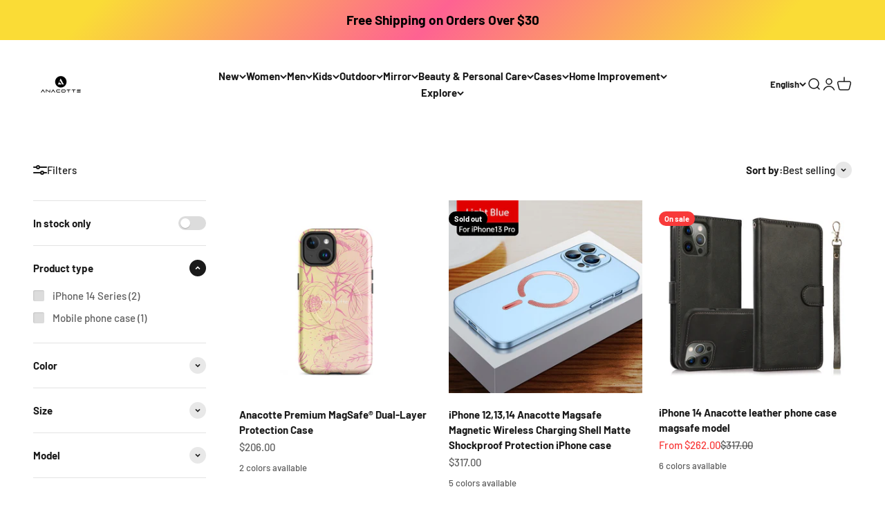

--- FILE ---
content_type: text/html; charset=utf-8
request_url: https://www.anacotte.com/en-hk/collections/magsafe-1
body_size: 49267
content:
<!doctype html>

<html lang="en" dir="ltr">
  <head>
    <meta charset="utf-8">
    <meta name="viewport" content="width=device-width, initial-scale=1.0, height=device-height, minimum-scale=1.0, maximum-scale=1.0">
    <meta name="theme-color" content="#ffffff">

    <title>MagSafe Wireless Charger | Anacotte | Anacotte</title><meta name="description" content="We&#39;re bringing Magsafe wireless charging in a snap! Anacotte MagSafe Wireless Charger has a metal ring that effectively brings charging power to phone or case and adhesive to the mobile phone mount."><link rel="canonical" href="https://www.anacotte.com/en-hk/collections/magsafe-1"><link rel="shortcut icon" href="//www.anacotte.com/cdn/shop/files/Untitled_design_-_2023-02-23T010422.498.png?v=1677143067&width=96">
      <link rel="apple-touch-icon" href="//www.anacotte.com/cdn/shop/files/Untitled_design_-_2023-02-23T010422.498.png?v=1677143067&width=180"><link rel="preconnect" href="https://cdn.shopify.com">
    <link rel="preconnect" href="https://fonts.shopifycdn.com" crossorigin>
    <link rel="dns-prefetch" href="https://productreviews.shopifycdn.com"><link rel="preload" href="//www.anacotte.com/cdn/fonts/barlow/barlow_n7.691d1d11f150e857dcbc1c10ef03d825bc378d81.woff2" as="font" type="font/woff2" crossorigin><link rel="preload" href="//www.anacotte.com/cdn/fonts/barlow/barlow_n5.a193a1990790eba0cc5cca569d23799830e90f07.woff2" as="font" type="font/woff2" crossorigin><meta property="og:type" content="website">
  <meta property="og:title" content="MagSafe Wireless Charger | Anacotte"><meta property="og:image" content="http://www.anacotte.com/cdn/shop/collections/transparent_magsafe.jpg?v=1667036515&width=2048">
  <meta property="og:image:secure_url" content="https://www.anacotte.com/cdn/shop/collections/transparent_magsafe.jpg?v=1667036515&width=2048">
  <meta property="og:image:width" content="800">
  <meta property="og:image:height" content="800"><meta property="og:description" content="We&#39;re bringing Magsafe wireless charging in a snap! Anacotte MagSafe Wireless Charger has a metal ring that effectively brings charging power to phone or case and adhesive to the mobile phone mount."><meta property="og:url" content="https://www.anacotte.com/en-hk/collections/magsafe-1">
<meta property="og:site_name" content="Anacotte"><meta name="twitter:card" content="summary"><meta name="twitter:title" content="MagSafe Wireless Charger | Anacotte">
  <meta name="twitter:description" content="We&#39;re bringing Magsafe wireless charging in a snap! Anacotte MagSafe Wireless Charger has a metal ring that effectively brings charging power to phone or case and adhesive to the mobile phone mount."><meta name="twitter:image" content="https://www.anacotte.com/cdn/shop/collections/transparent_magsafe.jpg?crop=center&height=1200&v=1667036515&width=1200">
  <meta name="twitter:image:alt" content="MagSafe Wireless Charger"><script async crossorigin fetchpriority="high" src="/cdn/shopifycloud/importmap-polyfill/es-modules-shim.2.4.0.js"></script>
<script type="application/ld+json">
  {
    "@context": "https://schema.org",
    "@type": "BreadcrumbList",
    "itemListElement": [{
        "@type": "ListItem",
        "position": 1,
        "name": "Home",
        "item": "https://www.anacotte.com"
      },{
            "@type": "ListItem",
            "position": 2,
            "name": "MagSafe Wireless Charger | Anacotte",
            "item": "https://www.anacotte.com/en-hk/collections/magsafe-1"
          }]
  }
</script><style>/* Typography (heading) */
  @font-face {
  font-family: Barlow;
  font-weight: 700;
  font-style: normal;
  font-display: fallback;
  src: url("//www.anacotte.com/cdn/fonts/barlow/barlow_n7.691d1d11f150e857dcbc1c10ef03d825bc378d81.woff2") format("woff2"),
       url("//www.anacotte.com/cdn/fonts/barlow/barlow_n7.4fdbb1cb7da0e2c2f88492243ffa2b4f91924840.woff") format("woff");
}

@font-face {
  font-family: Barlow;
  font-weight: 700;
  font-style: italic;
  font-display: fallback;
  src: url("//www.anacotte.com/cdn/fonts/barlow/barlow_i7.50e19d6cc2ba5146fa437a5a7443c76d5d730103.woff2") format("woff2"),
       url("//www.anacotte.com/cdn/fonts/barlow/barlow_i7.47e9f98f1b094d912e6fd631cc3fe93d9f40964f.woff") format("woff");
}

/* Typography (body) */
  @font-face {
  font-family: Barlow;
  font-weight: 500;
  font-style: normal;
  font-display: fallback;
  src: url("//www.anacotte.com/cdn/fonts/barlow/barlow_n5.a193a1990790eba0cc5cca569d23799830e90f07.woff2") format("woff2"),
       url("//www.anacotte.com/cdn/fonts/barlow/barlow_n5.ae31c82169b1dc0715609b8cc6a610b917808358.woff") format("woff");
}

@font-face {
  font-family: Barlow;
  font-weight: 500;
  font-style: italic;
  font-display: fallback;
  src: url("//www.anacotte.com/cdn/fonts/barlow/barlow_i5.714d58286997b65cd479af615cfa9bb0a117a573.woff2") format("woff2"),
       url("//www.anacotte.com/cdn/fonts/barlow/barlow_i5.0120f77e6447d3b5df4bbec8ad8c2d029d87fb21.woff") format("woff");
}

@font-face {
  font-family: Barlow;
  font-weight: 700;
  font-style: normal;
  font-display: fallback;
  src: url("//www.anacotte.com/cdn/fonts/barlow/barlow_n7.691d1d11f150e857dcbc1c10ef03d825bc378d81.woff2") format("woff2"),
       url("//www.anacotte.com/cdn/fonts/barlow/barlow_n7.4fdbb1cb7da0e2c2f88492243ffa2b4f91924840.woff") format("woff");
}

@font-face {
  font-family: Barlow;
  font-weight: 700;
  font-style: italic;
  font-display: fallback;
  src: url("//www.anacotte.com/cdn/fonts/barlow/barlow_i7.50e19d6cc2ba5146fa437a5a7443c76d5d730103.woff2") format("woff2"),
       url("//www.anacotte.com/cdn/fonts/barlow/barlow_i7.47e9f98f1b094d912e6fd631cc3fe93d9f40964f.woff") format("woff");
}

:root {
    /**
     * ---------------------------------------------------------------------
     * SPACING VARIABLES
     *
     * We are using a spacing inspired from frameworks like Tailwind CSS.
     * ---------------------------------------------------------------------
     */
    --spacing-0-5: 0.125rem; /* 2px */
    --spacing-1: 0.25rem; /* 4px */
    --spacing-1-5: 0.375rem; /* 6px */
    --spacing-2: 0.5rem; /* 8px */
    --spacing-2-5: 0.625rem; /* 10px */
    --spacing-3: 0.75rem; /* 12px */
    --spacing-3-5: 0.875rem; /* 14px */
    --spacing-4: 1rem; /* 16px */
    --spacing-4-5: 1.125rem; /* 18px */
    --spacing-5: 1.25rem; /* 20px */
    --spacing-5-5: 1.375rem; /* 22px */
    --spacing-6: 1.5rem; /* 24px */
    --spacing-6-5: 1.625rem; /* 26px */
    --spacing-7: 1.75rem; /* 28px */
    --spacing-7-5: 1.875rem; /* 30px */
    --spacing-8: 2rem; /* 32px */
    --spacing-8-5: 2.125rem; /* 34px */
    --spacing-9: 2.25rem; /* 36px */
    --spacing-9-5: 2.375rem; /* 38px */
    --spacing-10: 2.5rem; /* 40px */
    --spacing-11: 2.75rem; /* 44px */
    --spacing-12: 3rem; /* 48px */
    --spacing-14: 3.5rem; /* 56px */
    --spacing-16: 4rem; /* 64px */
    --spacing-18: 4.5rem; /* 72px */
    --spacing-20: 5rem; /* 80px */
    --spacing-24: 6rem; /* 96px */
    --spacing-28: 7rem; /* 112px */
    --spacing-32: 8rem; /* 128px */
    --spacing-36: 9rem; /* 144px */
    --spacing-40: 10rem; /* 160px */
    --spacing-44: 11rem; /* 176px */
    --spacing-48: 12rem; /* 192px */
    --spacing-52: 13rem; /* 208px */
    --spacing-56: 14rem; /* 224px */
    --spacing-60: 15rem; /* 240px */
    --spacing-64: 16rem; /* 256px */
    --spacing-72: 18rem; /* 288px */
    --spacing-80: 20rem; /* 320px */
    --spacing-96: 24rem; /* 384px */

    /* Container */
    --container-max-width: 1440px;
    --container-narrow-max-width: 1190px;
    --container-gutter: var(--spacing-5);
    --section-outer-spacing-block: var(--spacing-12);
    --section-inner-max-spacing-block: var(--spacing-10);
    --section-inner-spacing-inline: var(--container-gutter);
    --section-stack-spacing-block: var(--spacing-8);

    /* Grid gutter */
    --grid-gutter: var(--spacing-5);

    /* Product list settings */
    --product-list-row-gap: var(--spacing-8);
    --product-list-column-gap: var(--grid-gutter);

    /* Form settings */
    --input-gap: var(--spacing-2);
    --input-height: 2.625rem;
    --input-padding-inline: var(--spacing-4);

    /* Other sizes */
    --sticky-area-height: calc(var(--sticky-announcement-bar-enabled, 0) * var(--announcement-bar-height, 0px) + var(--sticky-header-enabled, 0) * var(--header-height, 0px));

    /* RTL support */
    --transform-logical-flip: 1;
    --transform-origin-start: left;
    --transform-origin-end: right;

    /**
     * ---------------------------------------------------------------------
     * TYPOGRAPHY
     * ---------------------------------------------------------------------
     */

    /* Font properties */
    --heading-font-family: Barlow, sans-serif;
    --heading-font-weight: 700;
    --heading-font-style: normal;
    --heading-text-transform: normal;
    --heading-letter-spacing: -0.02em;
    --text-font-family: Barlow, sans-serif;
    --text-font-weight: 500;
    --text-font-style: normal;
    --text-letter-spacing: 0.0em;

    /* Font sizes */
    --text-h0: 3rem;
    --text-h1: 2.5rem;
    --text-h2: 2rem;
    --text-h3: 1.5rem;
    --text-h4: 1.375rem;
    --text-h5: 1.125rem;
    --text-h6: 1rem;
    --text-xs: 0.6875rem;
    --text-sm: 0.75rem;
    --text-base: 0.875rem;
    --text-lg: 1.125rem;

    /**
     * ---------------------------------------------------------------------
     * COLORS
     * ---------------------------------------------------------------------
     */

    /* Color settings */--accent: 26 26 26;
    --text-primary: 26 26 26;
    --background-primary: 255 255 255;
    --dialog-background: 255 255 255;
    --border-color: var(--text-color, var(--text-primary)) / 0.12;

    /* Button colors */
    --button-background-primary: 26 26 26;
    --button-text-primary: 255 255 255;
    --button-background-secondary: 240 196 23;
    --button-text-secondary: 26 26 26;

    /* Status colors */
    --success-background: 224 244 232;
    --success-text: 0 163 65;
    --warning-background: 255 246 233;
    --warning-text: 255 183 74;
    --error-background: 254 231 231;
    --error-text: 248 58 58;

    /* Product colors */
    --on-sale-text: 248 58 58;
    --on-sale-badge-background: 248 58 58;
    --on-sale-badge-text: 255 255 255;
    --sold-out-badge-background: 0 0 0;
    --sold-out-badge-text: 255 255 255;
    --primary-badge-background: 128 60 238;
    --primary-badge-text: 255 255 255;
    --star-color: 255 183 74;
    --product-card-background: 255 255 255;
    --product-card-text: 26 26 26;

    /* Header colors */
    --header-background: 255 255 255;
    --header-text: 26 26 26;

    /* Footer colors */
    --footer-background: 255 255 255;
    --footer-text: 26 26 26;

    /* Rounded variables (used for border radius) */
    --rounded-xs: 0.25rem;
    --rounded-sm: 0.375rem;
    --rounded: 0.75rem;
    --rounded-lg: 1.5rem;
    --rounded-full: 9999px;

    --rounded-button: 3.75rem;
    --rounded-input: 0.5rem;

    /* Box shadow */
    --shadow-sm: 0 2px 8px rgb(var(--text-primary) / 0.1);
    --shadow: 0 5px 15px rgb(var(--text-primary) / 0.1);
    --shadow-md: 0 5px 30px rgb(var(--text-primary) / 0.1);
    --shadow-block: 0px 18px 50px rgb(var(--text-primary) / 0.1);

    /**
     * ---------------------------------------------------------------------
     * OTHER
     * ---------------------------------------------------------------------
     */

    --stagger-products-reveal-opacity: 0;
    --cursor-close-svg-url: url(//www.anacotte.com/cdn/shop/t/54/assets/cursor-close.svg?v=147174565022153725511748572850);
    --cursor-zoom-in-svg-url: url(//www.anacotte.com/cdn/shop/t/54/assets/cursor-zoom-in.svg?v=154953035094101115921748572850);
    --cursor-zoom-out-svg-url: url(//www.anacotte.com/cdn/shop/t/54/assets/cursor-zoom-out.svg?v=16155520337305705181748572850);
    --checkmark-svg-url: url(//www.anacotte.com/cdn/shop/t/54/assets/checkmark.svg?v=77552481021870063511748572850);
  }

  [dir="rtl"]:root {
    /* RTL support */
    --transform-logical-flip: -1;
    --transform-origin-start: right;
    --transform-origin-end: left;
  }

  @media screen and (min-width: 700px) {
    :root {
      /* Typography (font size) */
      --text-h0: 4rem;
      --text-h1: 3rem;
      --text-h2: 2.5rem;
      --text-h3: 2rem;
      --text-h4: 1.625rem;
      --text-h5: 1.25rem;
      --text-h6: 1.125rem;

      --text-xs: 0.6875rem;
      --text-sm: 0.8125rem;
      --text-base: 0.9375rem;
      --text-lg: 1.1875rem;

      /* Spacing */
      --container-gutter: 2rem;
      --section-outer-spacing-block: var(--spacing-16);
      --section-inner-max-spacing-block: var(--spacing-12);
      --section-inner-spacing-inline: var(--spacing-12);
      --section-stack-spacing-block: var(--spacing-12);

      /* Grid gutter */
      --grid-gutter: var(--spacing-6);

      /* Product list settings */
      --product-list-row-gap: var(--spacing-12);

      /* Form settings */
      --input-gap: 1rem;
      --input-height: 3.125rem;
      --input-padding-inline: var(--spacing-5);
    }
  }

  @media screen and (min-width: 1000px) {
    :root {
      /* Spacing settings */
      --container-gutter: var(--spacing-12);
      --section-outer-spacing-block: var(--spacing-18);
      --section-inner-max-spacing-block: var(--spacing-16);
      --section-inner-spacing-inline: var(--spacing-16);
      --section-stack-spacing-block: var(--spacing-12);
    }
  }

  @media screen and (min-width: 1150px) {
    :root {
      /* Spacing settings */
      --container-gutter: var(--spacing-12);
      --section-outer-spacing-block: var(--spacing-20);
      --section-inner-max-spacing-block: var(--spacing-16);
      --section-inner-spacing-inline: var(--spacing-16);
      --section-stack-spacing-block: var(--spacing-12);
    }
  }

  @media screen and (min-width: 1400px) {
    :root {
      /* Typography (font size) */
      --text-h0: 5rem;
      --text-h1: 3.75rem;
      --text-h2: 3rem;
      --text-h3: 2.25rem;
      --text-h4: 2rem;
      --text-h5: 1.5rem;
      --text-h6: 1.25rem;

      --section-outer-spacing-block: var(--spacing-24);
      --section-inner-max-spacing-block: var(--spacing-18);
      --section-inner-spacing-inline: var(--spacing-18);
    }
  }

  @media screen and (min-width: 1600px) {
    :root {
      --section-outer-spacing-block: var(--spacing-24);
      --section-inner-max-spacing-block: var(--spacing-20);
      --section-inner-spacing-inline: var(--spacing-20);
    }
  }

  /**
   * ---------------------------------------------------------------------
   * LIQUID DEPENDANT CSS
   *
   * Our main CSS is Liquid free, but some very specific features depend on
   * theme settings, so we have them here
   * ---------------------------------------------------------------------
   */@media screen and (pointer: fine) {
        /* The !important are for the Shopify Payment button to ensure we override the default from Shopify styles */
        .button:not([disabled]):not(.button--outline):hover, .btn:not([disabled]):hover, .shopify-payment-button__button--unbranded:not([disabled]):hover {
          background-color: transparent !important;
          color: rgb(var(--button-outline-color) / var(--button-background-opacity, 1)) !important;
          box-shadow: inset 0 0 0 2px currentColor !important;
        }

        .button--outline:not([disabled]):hover {
          background: rgb(var(--button-background));
          color: rgb(var(--button-text-color));
          box-shadow: inset 0 0 0 2px rgb(var(--button-background));
        }
      }</style><script>
  // This allows to expose several variables to the global scope, to be used in scripts
  window.themeVariables = {
    settings: {
      showPageTransition: null,
      staggerProductsApparition: true,
      reduceDrawerAnimation: false,
      reduceMenuAnimation: true,
      headingApparition: "split_fade",
      pageType: "collection",
      moneyFormat: "${{amount}}",
      moneyWithCurrencyFormat: "HK${{amount}}",
      currencyCodeEnabled: false,
      cartType: "popover",
      showDiscount: true,
      discountMode: "saving",
      pageBackground: "#ffffff",
      textColor: "#1a1a1a"
    },

    strings: {
      accessibilityClose: "Close",
      accessibilityNext: "Next",
      accessibilityPrevious: "Previous",
      closeGallery: "Close gallery",
      zoomGallery: "Zoom",
      errorGallery: "Image cannot be loaded",
      searchNoResults: "No results could be found.",
      addOrderNote: "Add order note",
      editOrderNote: "Edit order note",
      shippingEstimatorNoResults: "Sorry, we do not ship to your address.",
      shippingEstimatorOneResult: "There is one shipping rate for your address:",
      shippingEstimatorMultipleResults: "There are several shipping rates for your address:",
      shippingEstimatorError: "One or more error occurred while retrieving shipping rates:"
    },

    breakpoints: {
      'sm': 'screen and (min-width: 700px)',
      'md': 'screen and (min-width: 1000px)',
      'lg': 'screen and (min-width: 1150px)',
      'xl': 'screen and (min-width: 1400px)',

      'sm-max': 'screen and (max-width: 699px)',
      'md-max': 'screen and (max-width: 999px)',
      'lg-max': 'screen and (max-width: 1149px)',
      'xl-max': 'screen and (max-width: 1399px)'
    }
  };

  // For detecting native share
  document.documentElement.classList.add(`native-share--${navigator.share ? 'enabled' : 'disabled'}`);</script><script type="importmap">{
        "imports": {
          "vendor": "//www.anacotte.com/cdn/shop/t/54/assets/vendor.min.js?v=166563502121812900551748572825",
          "theme": "//www.anacotte.com/cdn/shop/t/54/assets/theme.js?v=13159901232634706651748572825",
          "photoswipe": "//www.anacotte.com/cdn/shop/t/54/assets/photoswipe.min.js?v=13374349288281597431748572825"
        }
      }
    </script>

    <script type="module" src="//www.anacotte.com/cdn/shop/t/54/assets/vendor.min.js?v=166563502121812900551748572825"></script>
    <script type="module" src="//www.anacotte.com/cdn/shop/t/54/assets/theme.js?v=13159901232634706651748572825"></script>

    <script>window.performance && window.performance.mark && window.performance.mark('shopify.content_for_header.start');</script><meta name="facebook-domain-verification" content="olk1lvx5zbs28wngd2wocenpmp0z2s">
<meta name="google-site-verification" content="fTqQDK4ecjeUIkJMST06p9CN31ZHS1i6YlD0Hfz2WlE">
<meta name="google-site-verification" content="mc44ViH-uOKI6kPjDp8jvxKM7mQr_uqjzwg26D5i7Mw">
<meta id="shopify-digital-wallet" name="shopify-digital-wallet" content="/63281856734/digital_wallets/dialog">
<meta name="shopify-checkout-api-token" content="85853d25cfd482563c2f7bdde8821844">
<link rel="alternate" type="application/atom+xml" title="Feed" href="/en-hk/collections/magsafe-1.atom" />
<link rel="alternate" hreflang="x-default" href="https://www.anacotte.com/collections/magsafe-1">
<link rel="alternate" hreflang="en" href="https://www.anacotte.com/collections/magsafe-1">
<link rel="alternate" hreflang="de" href="https://www.anacotte.com/de/collections/magsafe-1">
<link rel="alternate" hreflang="fr" href="https://www.anacotte.com/fr/collections/magsafe-1">
<link rel="alternate" hreflang="ja" href="https://www.anacotte.com/ja/collections/magsafe-1">
<link rel="alternate" hreflang="es" href="https://www.anacotte.com/es/collections/magsafe-1">
<link rel="alternate" hreflang="en-JP" href="https://www.anacotte.com/en-jp/collections/magsafe-1">
<link rel="alternate" hreflang="ja-JP" href="https://www.anacotte.com/ja-jp/collections/magsafe-1">
<link rel="alternate" hreflang="de-JP" href="https://www.anacotte.com/de-jp/collections/magsafe-1">
<link rel="alternate" hreflang="fr-JP" href="https://www.anacotte.com/fr-jp/collections/magsafe-1">
<link rel="alternate" hreflang="es-JP" href="https://www.anacotte.com/es-jp/collections/magsafe-1">
<link rel="alternate" hreflang="en-CA" href="https://www.anacotte.com/en-ca/collections/magsafe-1">
<link rel="alternate" hreflang="fr-CA" href="https://www.anacotte.com/fr-ca/collections/magsafe-1">
<link rel="alternate" hreflang="de-CA" href="https://www.anacotte.com/de-ca/collections/magsafe-1">
<link rel="alternate" hreflang="ja-CA" href="https://www.anacotte.com/ja-ca/collections/magsafe-1">
<link rel="alternate" hreflang="es-CA" href="https://www.anacotte.com/es-ca/collections/magsafe-1">
<link rel="alternate" hreflang="en-AU" href="https://www.anacotte.com/en-au/collections/magsafe-1">
<link rel="alternate" hreflang="de-AU" href="https://www.anacotte.com/de-au/collections/magsafe-1">
<link rel="alternate" hreflang="fr-AU" href="https://www.anacotte.com/fr-au/collections/magsafe-1">
<link rel="alternate" hreflang="ja-AU" href="https://www.anacotte.com/ja-au/collections/magsafe-1">
<link rel="alternate" hreflang="es-AU" href="https://www.anacotte.com/es-au/collections/magsafe-1">
<link rel="alternate" hreflang="en-GB" href="https://www.anacotte.com/en-gb/collections/magsafe-1">
<link rel="alternate" hreflang="de-GB" href="https://www.anacotte.com/de-gb/collections/magsafe-1">
<link rel="alternate" hreflang="fr-GB" href="https://www.anacotte.com/fr-gb/collections/magsafe-1">
<link rel="alternate" hreflang="ja-GB" href="https://www.anacotte.com/ja-gb/collections/magsafe-1">
<link rel="alternate" hreflang="es-GB" href="https://www.anacotte.com/es-gb/collections/magsafe-1">
<link rel="alternate" hreflang="en-DE" href="https://www.anacotte.com/en-de/collections/magsafe-1">
<link rel="alternate" hreflang="de-DE" href="https://www.anacotte.com/de-de/collections/magsafe-1">
<link rel="alternate" hreflang="fr-DE" href="https://www.anacotte.com/fr-de/collections/magsafe-1">
<link rel="alternate" hreflang="ja-DE" href="https://www.anacotte.com/ja-de/collections/magsafe-1">
<link rel="alternate" hreflang="es-DE" href="https://www.anacotte.com/es-de/collections/magsafe-1">
<link rel="alternate" hreflang="en-FR" href="https://www.anacotte.com/en-fr/collections/magsafe-1">
<link rel="alternate" hreflang="fr-FR" href="https://www.anacotte.com/fr-fr/collections/magsafe-1">
<link rel="alternate" hreflang="de-FR" href="https://www.anacotte.com/de-fr/collections/magsafe-1">
<link rel="alternate" hreflang="ja-FR" href="https://www.anacotte.com/ja-fr/collections/magsafe-1">
<link rel="alternate" hreflang="es-FR" href="https://www.anacotte.com/es-fr/collections/magsafe-1">
<link rel="alternate" hreflang="en-NZ" href="https://www.anacotte.com/en-nz/collections/magsafe-1">
<link rel="alternate" hreflang="de-NZ" href="https://www.anacotte.com/de-nz/collections/magsafe-1">
<link rel="alternate" hreflang="fr-NZ" href="https://www.anacotte.com/fr-nz/collections/magsafe-1">
<link rel="alternate" hreflang="ja-NZ" href="https://www.anacotte.com/ja-nz/collections/magsafe-1">
<link rel="alternate" hreflang="es-NZ" href="https://www.anacotte.com/es-nz/collections/magsafe-1">
<link rel="alternate" hreflang="en-SG" href="https://www.anacotte.com/en-sg/collections/magsafe-1">
<link rel="alternate" hreflang="de-SG" href="https://www.anacotte.com/de-sg/collections/magsafe-1">
<link rel="alternate" hreflang="fr-SG" href="https://www.anacotte.com/fr-sg/collections/magsafe-1">
<link rel="alternate" hreflang="ja-SG" href="https://www.anacotte.com/ja-sg/collections/magsafe-1">
<link rel="alternate" hreflang="es-SG" href="https://www.anacotte.com/es-sg/collections/magsafe-1">
<link rel="alternate" hreflang="en-NL" href="https://www.anacotte.com/en-nl/collections/magsafe-1">
<link rel="alternate" hreflang="de-NL" href="https://www.anacotte.com/de-nl/collections/magsafe-1">
<link rel="alternate" hreflang="fr-NL" href="https://www.anacotte.com/fr-nl/collections/magsafe-1">
<link rel="alternate" hreflang="ja-NL" href="https://www.anacotte.com/ja-nl/collections/magsafe-1">
<link rel="alternate" hreflang="es-NL" href="https://www.anacotte.com/es-nl/collections/magsafe-1">
<link rel="alternate" hreflang="en-CH" href="https://www.anacotte.com/en-ch/collections/magsafe-1">
<link rel="alternate" hreflang="de-CH" href="https://www.anacotte.com/de-ch/collections/magsafe-1">
<link rel="alternate" hreflang="fr-CH" href="https://www.anacotte.com/fr-ch/collections/magsafe-1">
<link rel="alternate" hreflang="ja-CH" href="https://www.anacotte.com/ja-ch/collections/magsafe-1">
<link rel="alternate" hreflang="es-CH" href="https://www.anacotte.com/es-ch/collections/magsafe-1">
<link rel="alternate" hreflang="en-IT" href="https://www.anacotte.com/en-it/collections/magsafe-1">
<link rel="alternate" hreflang="de-IT" href="https://www.anacotte.com/de-it/collections/magsafe-1">
<link rel="alternate" hreflang="fr-IT" href="https://www.anacotte.com/fr-it/collections/magsafe-1">
<link rel="alternate" hreflang="ja-IT" href="https://www.anacotte.com/ja-it/collections/magsafe-1">
<link rel="alternate" hreflang="es-IT" href="https://www.anacotte.com/es-it/collections/magsafe-1">
<link rel="alternate" hreflang="en-HK" href="https://www.anacotte.com/en-hk/collections/magsafe-1">
<link rel="alternate" hreflang="de-HK" href="https://www.anacotte.com/de-hk/collections/magsafe-1">
<link rel="alternate" hreflang="fr-HK" href="https://www.anacotte.com/fr-hk/collections/magsafe-1">
<link rel="alternate" hreflang="ja-HK" href="https://www.anacotte.com/ja-hk/collections/magsafe-1">
<link rel="alternate" hreflang="es-HK" href="https://www.anacotte.com/es-hk/collections/magsafe-1">
<link rel="alternate" type="application/json+oembed" href="https://www.anacotte.com/en-hk/collections/magsafe-1.oembed">
<script async="async" src="/checkouts/internal/preloads.js?locale=en-HK"></script>
<link rel="preconnect" href="https://shop.app" crossorigin="anonymous">
<script async="async" src="https://shop.app/checkouts/internal/preloads.js?locale=en-HK&shop_id=63281856734" crossorigin="anonymous"></script>
<script id="apple-pay-shop-capabilities" type="application/json">{"shopId":63281856734,"countryCode":"US","currencyCode":"HKD","merchantCapabilities":["supports3DS"],"merchantId":"gid:\/\/shopify\/Shop\/63281856734","merchantName":"Anacotte","requiredBillingContactFields":["postalAddress","email"],"requiredShippingContactFields":["postalAddress","email"],"shippingType":"shipping","supportedNetworks":["visa","masterCard","amex","discover","elo","jcb"],"total":{"type":"pending","label":"Anacotte","amount":"1.00"},"shopifyPaymentsEnabled":true,"supportsSubscriptions":true}</script>
<script id="shopify-features" type="application/json">{"accessToken":"85853d25cfd482563c2f7bdde8821844","betas":["rich-media-storefront-analytics"],"domain":"www.anacotte.com","predictiveSearch":true,"shopId":63281856734,"locale":"en"}</script>
<script>var Shopify = Shopify || {};
Shopify.shop = "anacotte.myshopify.com";
Shopify.locale = "en";
Shopify.currency = {"active":"HKD","rate":"7.9140971"};
Shopify.country = "HK";
Shopify.theme = {"name":"Main","id":149185134814,"schema_name":"Impact","schema_version":"6.8.0","theme_store_id":1190,"role":"main"};
Shopify.theme.handle = "null";
Shopify.theme.style = {"id":null,"handle":null};
Shopify.cdnHost = "www.anacotte.com/cdn";
Shopify.routes = Shopify.routes || {};
Shopify.routes.root = "/en-hk/";</script>
<script type="module">!function(o){(o.Shopify=o.Shopify||{}).modules=!0}(window);</script>
<script>!function(o){function n(){var o=[];function n(){o.push(Array.prototype.slice.apply(arguments))}return n.q=o,n}var t=o.Shopify=o.Shopify||{};t.loadFeatures=n(),t.autoloadFeatures=n()}(window);</script>
<script>
  window.ShopifyPay = window.ShopifyPay || {};
  window.ShopifyPay.apiHost = "shop.app\/pay";
  window.ShopifyPay.redirectState = null;
</script>
<script id="shop-js-analytics" type="application/json">{"pageType":"collection"}</script>
<script defer="defer" async type="module" src="//www.anacotte.com/cdn/shopifycloud/shop-js/modules/v2/client.init-shop-cart-sync_C5BV16lS.en.esm.js"></script>
<script defer="defer" async type="module" src="//www.anacotte.com/cdn/shopifycloud/shop-js/modules/v2/chunk.common_CygWptCX.esm.js"></script>
<script type="module">
  await import("//www.anacotte.com/cdn/shopifycloud/shop-js/modules/v2/client.init-shop-cart-sync_C5BV16lS.en.esm.js");
await import("//www.anacotte.com/cdn/shopifycloud/shop-js/modules/v2/chunk.common_CygWptCX.esm.js");

  window.Shopify.SignInWithShop?.initShopCartSync?.({"fedCMEnabled":true,"windoidEnabled":true});

</script>
<script>
  window.Shopify = window.Shopify || {};
  if (!window.Shopify.featureAssets) window.Shopify.featureAssets = {};
  window.Shopify.featureAssets['shop-js'] = {"shop-cart-sync":["modules/v2/client.shop-cart-sync_ZFArdW7E.en.esm.js","modules/v2/chunk.common_CygWptCX.esm.js"],"init-fed-cm":["modules/v2/client.init-fed-cm_CmiC4vf6.en.esm.js","modules/v2/chunk.common_CygWptCX.esm.js"],"shop-button":["modules/v2/client.shop-button_tlx5R9nI.en.esm.js","modules/v2/chunk.common_CygWptCX.esm.js"],"shop-cash-offers":["modules/v2/client.shop-cash-offers_DOA2yAJr.en.esm.js","modules/v2/chunk.common_CygWptCX.esm.js","modules/v2/chunk.modal_D71HUcav.esm.js"],"init-windoid":["modules/v2/client.init-windoid_sURxWdc1.en.esm.js","modules/v2/chunk.common_CygWptCX.esm.js"],"shop-toast-manager":["modules/v2/client.shop-toast-manager_ClPi3nE9.en.esm.js","modules/v2/chunk.common_CygWptCX.esm.js"],"init-shop-email-lookup-coordinator":["modules/v2/client.init-shop-email-lookup-coordinator_B8hsDcYM.en.esm.js","modules/v2/chunk.common_CygWptCX.esm.js"],"init-shop-cart-sync":["modules/v2/client.init-shop-cart-sync_C5BV16lS.en.esm.js","modules/v2/chunk.common_CygWptCX.esm.js"],"avatar":["modules/v2/client.avatar_BTnouDA3.en.esm.js"],"pay-button":["modules/v2/client.pay-button_FdsNuTd3.en.esm.js","modules/v2/chunk.common_CygWptCX.esm.js"],"init-customer-accounts":["modules/v2/client.init-customer-accounts_DxDtT_ad.en.esm.js","modules/v2/client.shop-login-button_C5VAVYt1.en.esm.js","modules/v2/chunk.common_CygWptCX.esm.js","modules/v2/chunk.modal_D71HUcav.esm.js"],"init-shop-for-new-customer-accounts":["modules/v2/client.init-shop-for-new-customer-accounts_ChsxoAhi.en.esm.js","modules/v2/client.shop-login-button_C5VAVYt1.en.esm.js","modules/v2/chunk.common_CygWptCX.esm.js","modules/v2/chunk.modal_D71HUcav.esm.js"],"shop-login-button":["modules/v2/client.shop-login-button_C5VAVYt1.en.esm.js","modules/v2/chunk.common_CygWptCX.esm.js","modules/v2/chunk.modal_D71HUcav.esm.js"],"init-customer-accounts-sign-up":["modules/v2/client.init-customer-accounts-sign-up_CPSyQ0Tj.en.esm.js","modules/v2/client.shop-login-button_C5VAVYt1.en.esm.js","modules/v2/chunk.common_CygWptCX.esm.js","modules/v2/chunk.modal_D71HUcav.esm.js"],"shop-follow-button":["modules/v2/client.shop-follow-button_Cva4Ekp9.en.esm.js","modules/v2/chunk.common_CygWptCX.esm.js","modules/v2/chunk.modal_D71HUcav.esm.js"],"checkout-modal":["modules/v2/client.checkout-modal_BPM8l0SH.en.esm.js","modules/v2/chunk.common_CygWptCX.esm.js","modules/v2/chunk.modal_D71HUcav.esm.js"],"lead-capture":["modules/v2/client.lead-capture_Bi8yE_yS.en.esm.js","modules/v2/chunk.common_CygWptCX.esm.js","modules/v2/chunk.modal_D71HUcav.esm.js"],"shop-login":["modules/v2/client.shop-login_D6lNrXab.en.esm.js","modules/v2/chunk.common_CygWptCX.esm.js","modules/v2/chunk.modal_D71HUcav.esm.js"],"payment-terms":["modules/v2/client.payment-terms_CZxnsJam.en.esm.js","modules/v2/chunk.common_CygWptCX.esm.js","modules/v2/chunk.modal_D71HUcav.esm.js"]};
</script>
<script>(function() {
  var isLoaded = false;
  function asyncLoad() {
    if (isLoaded) return;
    isLoaded = true;
    var urls = ["\/\/cdn.shopify.com\/proxy\/4d73b33eb25aeb8d62da3571ed5df43882c61e26e0f5ab812dfbc0a7cb42a7d8\/api.goaffpro.com\/loader.js?shop=anacotte.myshopify.com\u0026sp-cache-control=cHVibGljLCBtYXgtYWdlPTkwMA","\/\/cdn.shopify.com\/proxy\/0cd2ce011d7f9b99100ef727fa7a397454d0f8744aa442845562a76cc497431d\/bingshoppingtool-t2app-prod.trafficmanager.net\/uet\/tracking_script?shop=anacotte.myshopify.com\u0026sp-cache-control=cHVibGljLCBtYXgtYWdlPTkwMA","\/\/cdn.shopify.com\/proxy\/bd17b70357d48761a20de0a57624679f052c787ec042919c662874d74895d95d\/static.cdn.printful.com\/static\/js\/external\/shopify-product-customizer.js?v=0.28\u0026shop=anacotte.myshopify.com\u0026sp-cache-control=cHVibGljLCBtYXgtYWdlPTkwMA"];
    for (var i = 0; i < urls.length; i++) {
      var s = document.createElement('script');
      s.type = 'text/javascript';
      s.async = true;
      s.src = urls[i];
      var x = document.getElementsByTagName('script')[0];
      x.parentNode.insertBefore(s, x);
    }
  };
  if(window.attachEvent) {
    window.attachEvent('onload', asyncLoad);
  } else {
    window.addEventListener('load', asyncLoad, false);
  }
})();</script>
<script id="__st">var __st={"a":63281856734,"offset":-28800,"reqid":"c0c75a3c-7454-40f6-a62f-a1ef62d177d8-1768831200","pageurl":"www.anacotte.com\/en-hk\/collections\/magsafe-1","u":"f076d5877ade","p":"collection","rtyp":"collection","rid":408313725150};</script>
<script>window.ShopifyPaypalV4VisibilityTracking = true;</script>
<script id="captcha-bootstrap">!function(){'use strict';const t='contact',e='account',n='new_comment',o=[[t,t],['blogs',n],['comments',n],[t,'customer']],c=[[e,'customer_login'],[e,'guest_login'],[e,'recover_customer_password'],[e,'create_customer']],r=t=>t.map((([t,e])=>`form[action*='/${t}']:not([data-nocaptcha='true']) input[name='form_type'][value='${e}']`)).join(','),a=t=>()=>t?[...document.querySelectorAll(t)].map((t=>t.form)):[];function s(){const t=[...o],e=r(t);return a(e)}const i='password',u='form_key',d=['recaptcha-v3-token','g-recaptcha-response','h-captcha-response',i],f=()=>{try{return window.sessionStorage}catch{return}},m='__shopify_v',_=t=>t.elements[u];function p(t,e,n=!1){try{const o=window.sessionStorage,c=JSON.parse(o.getItem(e)),{data:r}=function(t){const{data:e,action:n}=t;return t[m]||n?{data:e,action:n}:{data:t,action:n}}(c);for(const[e,n]of Object.entries(r))t.elements[e]&&(t.elements[e].value=n);n&&o.removeItem(e)}catch(o){console.error('form repopulation failed',{error:o})}}const l='form_type',E='cptcha';function T(t){t.dataset[E]=!0}const w=window,h=w.document,L='Shopify',v='ce_forms',y='captcha';let A=!1;((t,e)=>{const n=(g='f06e6c50-85a8-45c8-87d0-21a2b65856fe',I='https://cdn.shopify.com/shopifycloud/storefront-forms-hcaptcha/ce_storefront_forms_captcha_hcaptcha.v1.5.2.iife.js',D={infoText:'Protected by hCaptcha',privacyText:'Privacy',termsText:'Terms'},(t,e,n)=>{const o=w[L][v],c=o.bindForm;if(c)return c(t,g,e,D).then(n);var r;o.q.push([[t,g,e,D],n]),r=I,A||(h.body.append(Object.assign(h.createElement('script'),{id:'captcha-provider',async:!0,src:r})),A=!0)});var g,I,D;w[L]=w[L]||{},w[L][v]=w[L][v]||{},w[L][v].q=[],w[L][y]=w[L][y]||{},w[L][y].protect=function(t,e){n(t,void 0,e),T(t)},Object.freeze(w[L][y]),function(t,e,n,w,h,L){const[v,y,A,g]=function(t,e,n){const i=e?o:[],u=t?c:[],d=[...i,...u],f=r(d),m=r(i),_=r(d.filter((([t,e])=>n.includes(e))));return[a(f),a(m),a(_),s()]}(w,h,L),I=t=>{const e=t.target;return e instanceof HTMLFormElement?e:e&&e.form},D=t=>v().includes(t);t.addEventListener('submit',(t=>{const e=I(t);if(!e)return;const n=D(e)&&!e.dataset.hcaptchaBound&&!e.dataset.recaptchaBound,o=_(e),c=g().includes(e)&&(!o||!o.value);(n||c)&&t.preventDefault(),c&&!n&&(function(t){try{if(!f())return;!function(t){const e=f();if(!e)return;const n=_(t);if(!n)return;const o=n.value;o&&e.removeItem(o)}(t);const e=Array.from(Array(32),(()=>Math.random().toString(36)[2])).join('');!function(t,e){_(t)||t.append(Object.assign(document.createElement('input'),{type:'hidden',name:u})),t.elements[u].value=e}(t,e),function(t,e){const n=f();if(!n)return;const o=[...t.querySelectorAll(`input[type='${i}']`)].map((({name:t})=>t)),c=[...d,...o],r={};for(const[a,s]of new FormData(t).entries())c.includes(a)||(r[a]=s);n.setItem(e,JSON.stringify({[m]:1,action:t.action,data:r}))}(t,e)}catch(e){console.error('failed to persist form',e)}}(e),e.submit())}));const S=(t,e)=>{t&&!t.dataset[E]&&(n(t,e.some((e=>e===t))),T(t))};for(const o of['focusin','change'])t.addEventListener(o,(t=>{const e=I(t);D(e)&&S(e,y())}));const B=e.get('form_key'),M=e.get(l),P=B&&M;t.addEventListener('DOMContentLoaded',(()=>{const t=y();if(P)for(const e of t)e.elements[l].value===M&&p(e,B);[...new Set([...A(),...v().filter((t=>'true'===t.dataset.shopifyCaptcha))])].forEach((e=>S(e,t)))}))}(h,new URLSearchParams(w.location.search),n,t,e,['guest_login'])})(!0,!0)}();</script>
<script integrity="sha256-4kQ18oKyAcykRKYeNunJcIwy7WH5gtpwJnB7kiuLZ1E=" data-source-attribution="shopify.loadfeatures" defer="defer" src="//www.anacotte.com/cdn/shopifycloud/storefront/assets/storefront/load_feature-a0a9edcb.js" crossorigin="anonymous"></script>
<script crossorigin="anonymous" defer="defer" src="//www.anacotte.com/cdn/shopifycloud/storefront/assets/shopify_pay/storefront-65b4c6d7.js?v=20250812"></script>
<script data-source-attribution="shopify.dynamic_checkout.dynamic.init">var Shopify=Shopify||{};Shopify.PaymentButton=Shopify.PaymentButton||{isStorefrontPortableWallets:!0,init:function(){window.Shopify.PaymentButton.init=function(){};var t=document.createElement("script");t.src="https://www.anacotte.com/cdn/shopifycloud/portable-wallets/latest/portable-wallets.en.js",t.type="module",document.head.appendChild(t)}};
</script>
<script data-source-attribution="shopify.dynamic_checkout.buyer_consent">
  function portableWalletsHideBuyerConsent(e){var t=document.getElementById("shopify-buyer-consent"),n=document.getElementById("shopify-subscription-policy-button");t&&n&&(t.classList.add("hidden"),t.setAttribute("aria-hidden","true"),n.removeEventListener("click",e))}function portableWalletsShowBuyerConsent(e){var t=document.getElementById("shopify-buyer-consent"),n=document.getElementById("shopify-subscription-policy-button");t&&n&&(t.classList.remove("hidden"),t.removeAttribute("aria-hidden"),n.addEventListener("click",e))}window.Shopify?.PaymentButton&&(window.Shopify.PaymentButton.hideBuyerConsent=portableWalletsHideBuyerConsent,window.Shopify.PaymentButton.showBuyerConsent=portableWalletsShowBuyerConsent);
</script>
<script data-source-attribution="shopify.dynamic_checkout.cart.bootstrap">document.addEventListener("DOMContentLoaded",(function(){function t(){return document.querySelector("shopify-accelerated-checkout-cart, shopify-accelerated-checkout")}if(t())Shopify.PaymentButton.init();else{new MutationObserver((function(e,n){t()&&(Shopify.PaymentButton.init(),n.disconnect())})).observe(document.body,{childList:!0,subtree:!0})}}));
</script>
<link id="shopify-accelerated-checkout-styles" rel="stylesheet" media="screen" href="https://www.anacotte.com/cdn/shopifycloud/portable-wallets/latest/accelerated-checkout-backwards-compat.css" crossorigin="anonymous">
<style id="shopify-accelerated-checkout-cart">
        #shopify-buyer-consent {
  margin-top: 1em;
  display: inline-block;
  width: 100%;
}

#shopify-buyer-consent.hidden {
  display: none;
}

#shopify-subscription-policy-button {
  background: none;
  border: none;
  padding: 0;
  text-decoration: underline;
  font-size: inherit;
  cursor: pointer;
}

#shopify-subscription-policy-button::before {
  box-shadow: none;
}

      </style>

<script>window.performance && window.performance.mark && window.performance.mark('shopify.content_for_header.end');</script>
<link href="//www.anacotte.com/cdn/shop/t/54/assets/theme.css?v=18654040077085089121748572825" rel="stylesheet" type="text/css" media="all" /><script src="https://cdn.shopify.com/extensions/cfc76123-b24f-4e9a-a1dc-585518796af7/forms-2294/assets/shopify-forms-loader.js" type="text/javascript" defer="defer"></script>
<link href="https://monorail-edge.shopifysvc.com" rel="dns-prefetch">
<script>(function(){if ("sendBeacon" in navigator && "performance" in window) {try {var session_token_from_headers = performance.getEntriesByType('navigation')[0].serverTiming.find(x => x.name == '_s').description;} catch {var session_token_from_headers = undefined;}var session_cookie_matches = document.cookie.match(/_shopify_s=([^;]*)/);var session_token_from_cookie = session_cookie_matches && session_cookie_matches.length === 2 ? session_cookie_matches[1] : "";var session_token = session_token_from_headers || session_token_from_cookie || "";function handle_abandonment_event(e) {var entries = performance.getEntries().filter(function(entry) {return /monorail-edge.shopifysvc.com/.test(entry.name);});if (!window.abandonment_tracked && entries.length === 0) {window.abandonment_tracked = true;var currentMs = Date.now();var navigation_start = performance.timing.navigationStart;var payload = {shop_id: 63281856734,url: window.location.href,navigation_start,duration: currentMs - navigation_start,session_token,page_type: "collection"};window.navigator.sendBeacon("https://monorail-edge.shopifysvc.com/v1/produce", JSON.stringify({schema_id: "online_store_buyer_site_abandonment/1.1",payload: payload,metadata: {event_created_at_ms: currentMs,event_sent_at_ms: currentMs}}));}}window.addEventListener('pagehide', handle_abandonment_event);}}());</script>
<script id="web-pixels-manager-setup">(function e(e,d,r,n,o){if(void 0===o&&(o={}),!Boolean(null===(a=null===(i=window.Shopify)||void 0===i?void 0:i.analytics)||void 0===a?void 0:a.replayQueue)){var i,a;window.Shopify=window.Shopify||{};var t=window.Shopify;t.analytics=t.analytics||{};var s=t.analytics;s.replayQueue=[],s.publish=function(e,d,r){return s.replayQueue.push([e,d,r]),!0};try{self.performance.mark("wpm:start")}catch(e){}var l=function(){var e={modern:/Edge?\/(1{2}[4-9]|1[2-9]\d|[2-9]\d{2}|\d{4,})\.\d+(\.\d+|)|Firefox\/(1{2}[4-9]|1[2-9]\d|[2-9]\d{2}|\d{4,})\.\d+(\.\d+|)|Chrom(ium|e)\/(9{2}|\d{3,})\.\d+(\.\d+|)|(Maci|X1{2}).+ Version\/(15\.\d+|(1[6-9]|[2-9]\d|\d{3,})\.\d+)([,.]\d+|)( \(\w+\)|)( Mobile\/\w+|) Safari\/|Chrome.+OPR\/(9{2}|\d{3,})\.\d+\.\d+|(CPU[ +]OS|iPhone[ +]OS|CPU[ +]iPhone|CPU IPhone OS|CPU iPad OS)[ +]+(15[._]\d+|(1[6-9]|[2-9]\d|\d{3,})[._]\d+)([._]\d+|)|Android:?[ /-](13[3-9]|1[4-9]\d|[2-9]\d{2}|\d{4,})(\.\d+|)(\.\d+|)|Android.+Firefox\/(13[5-9]|1[4-9]\d|[2-9]\d{2}|\d{4,})\.\d+(\.\d+|)|Android.+Chrom(ium|e)\/(13[3-9]|1[4-9]\d|[2-9]\d{2}|\d{4,})\.\d+(\.\d+|)|SamsungBrowser\/([2-9]\d|\d{3,})\.\d+/,legacy:/Edge?\/(1[6-9]|[2-9]\d|\d{3,})\.\d+(\.\d+|)|Firefox\/(5[4-9]|[6-9]\d|\d{3,})\.\d+(\.\d+|)|Chrom(ium|e)\/(5[1-9]|[6-9]\d|\d{3,})\.\d+(\.\d+|)([\d.]+$|.*Safari\/(?![\d.]+ Edge\/[\d.]+$))|(Maci|X1{2}).+ Version\/(10\.\d+|(1[1-9]|[2-9]\d|\d{3,})\.\d+)([,.]\d+|)( \(\w+\)|)( Mobile\/\w+|) Safari\/|Chrome.+OPR\/(3[89]|[4-9]\d|\d{3,})\.\d+\.\d+|(CPU[ +]OS|iPhone[ +]OS|CPU[ +]iPhone|CPU IPhone OS|CPU iPad OS)[ +]+(10[._]\d+|(1[1-9]|[2-9]\d|\d{3,})[._]\d+)([._]\d+|)|Android:?[ /-](13[3-9]|1[4-9]\d|[2-9]\d{2}|\d{4,})(\.\d+|)(\.\d+|)|Mobile Safari.+OPR\/([89]\d|\d{3,})\.\d+\.\d+|Android.+Firefox\/(13[5-9]|1[4-9]\d|[2-9]\d{2}|\d{4,})\.\d+(\.\d+|)|Android.+Chrom(ium|e)\/(13[3-9]|1[4-9]\d|[2-9]\d{2}|\d{4,})\.\d+(\.\d+|)|Android.+(UC? ?Browser|UCWEB|U3)[ /]?(15\.([5-9]|\d{2,})|(1[6-9]|[2-9]\d|\d{3,})\.\d+)\.\d+|SamsungBrowser\/(5\.\d+|([6-9]|\d{2,})\.\d+)|Android.+MQ{2}Browser\/(14(\.(9|\d{2,})|)|(1[5-9]|[2-9]\d|\d{3,})(\.\d+|))(\.\d+|)|K[Aa][Ii]OS\/(3\.\d+|([4-9]|\d{2,})\.\d+)(\.\d+|)/},d=e.modern,r=e.legacy,n=navigator.userAgent;return n.match(d)?"modern":n.match(r)?"legacy":"unknown"}(),u="modern"===l?"modern":"legacy",c=(null!=n?n:{modern:"",legacy:""})[u],f=function(e){return[e.baseUrl,"/wpm","/b",e.hashVersion,"modern"===e.buildTarget?"m":"l",".js"].join("")}({baseUrl:d,hashVersion:r,buildTarget:u}),m=function(e){var d=e.version,r=e.bundleTarget,n=e.surface,o=e.pageUrl,i=e.monorailEndpoint;return{emit:function(e){var a=e.status,t=e.errorMsg,s=(new Date).getTime(),l=JSON.stringify({metadata:{event_sent_at_ms:s},events:[{schema_id:"web_pixels_manager_load/3.1",payload:{version:d,bundle_target:r,page_url:o,status:a,surface:n,error_msg:t},metadata:{event_created_at_ms:s}}]});if(!i)return console&&console.warn&&console.warn("[Web Pixels Manager] No Monorail endpoint provided, skipping logging."),!1;try{return self.navigator.sendBeacon.bind(self.navigator)(i,l)}catch(e){}var u=new XMLHttpRequest;try{return u.open("POST",i,!0),u.setRequestHeader("Content-Type","text/plain"),u.send(l),!0}catch(e){return console&&console.warn&&console.warn("[Web Pixels Manager] Got an unhandled error while logging to Monorail."),!1}}}}({version:r,bundleTarget:l,surface:e.surface,pageUrl:self.location.href,monorailEndpoint:e.monorailEndpoint});try{o.browserTarget=l,function(e){var d=e.src,r=e.async,n=void 0===r||r,o=e.onload,i=e.onerror,a=e.sri,t=e.scriptDataAttributes,s=void 0===t?{}:t,l=document.createElement("script"),u=document.querySelector("head"),c=document.querySelector("body");if(l.async=n,l.src=d,a&&(l.integrity=a,l.crossOrigin="anonymous"),s)for(var f in s)if(Object.prototype.hasOwnProperty.call(s,f))try{l.dataset[f]=s[f]}catch(e){}if(o&&l.addEventListener("load",o),i&&l.addEventListener("error",i),u)u.appendChild(l);else{if(!c)throw new Error("Did not find a head or body element to append the script");c.appendChild(l)}}({src:f,async:!0,onload:function(){if(!function(){var e,d;return Boolean(null===(d=null===(e=window.Shopify)||void 0===e?void 0:e.analytics)||void 0===d?void 0:d.initialized)}()){var d=window.webPixelsManager.init(e)||void 0;if(d){var r=window.Shopify.analytics;r.replayQueue.forEach((function(e){var r=e[0],n=e[1],o=e[2];d.publishCustomEvent(r,n,o)})),r.replayQueue=[],r.publish=d.publishCustomEvent,r.visitor=d.visitor,r.initialized=!0}}},onerror:function(){return m.emit({status:"failed",errorMsg:"".concat(f," has failed to load")})},sri:function(e){var d=/^sha384-[A-Za-z0-9+/=]+$/;return"string"==typeof e&&d.test(e)}(c)?c:"",scriptDataAttributes:o}),m.emit({status:"loading"})}catch(e){m.emit({status:"failed",errorMsg:(null==e?void 0:e.message)||"Unknown error"})}}})({shopId: 63281856734,storefrontBaseUrl: "https://www.anacotte.com",extensionsBaseUrl: "https://extensions.shopifycdn.com/cdn/shopifycloud/web-pixels-manager",monorailEndpoint: "https://monorail-edge.shopifysvc.com/unstable/produce_batch",surface: "storefront-renderer",enabledBetaFlags: ["2dca8a86"],webPixelsConfigList: [{"id":"1406501086","configuration":"{\"ti\":\"187007191\",\"endpoint\":\"https:\/\/bat.bing.com\/action\/0\"}","eventPayloadVersion":"v1","runtimeContext":"STRICT","scriptVersion":"5ee93563fe31b11d2d65e2f09a5229dc","type":"APP","apiClientId":2997493,"privacyPurposes":["ANALYTICS","MARKETING","SALE_OF_DATA"],"dataSharingAdjustments":{"protectedCustomerApprovalScopes":["read_customer_personal_data"]}},{"id":"969146590","configuration":"{\"shop\":\"anacotte.myshopify.com\",\"cookie_duration\":\"604800\"}","eventPayloadVersion":"v1","runtimeContext":"STRICT","scriptVersion":"a2e7513c3708f34b1f617d7ce88f9697","type":"APP","apiClientId":2744533,"privacyPurposes":["ANALYTICS","MARKETING"],"dataSharingAdjustments":{"protectedCustomerApprovalScopes":["read_customer_address","read_customer_email","read_customer_name","read_customer_personal_data","read_customer_phone"]}},{"id":"460718302","configuration":"{\"config\":\"{\\\"google_tag_ids\\\":[\\\"G-E7DYCT4GPH\\\",\\\"GT-KTBLDFV\\\"],\\\"target_country\\\":\\\"US\\\",\\\"gtag_events\\\":[{\\\"type\\\":\\\"begin_checkout\\\",\\\"action_label\\\":[\\\"G-E7DYCT4GPH\\\",\\\"AW-10940153657\\\/GJyyCI32hdMDELn-1eAo\\\"]},{\\\"type\\\":\\\"search\\\",\\\"action_label\\\":[\\\"G-E7DYCT4GPH\\\",\\\"AW-10940153657\\\/LY_eCJD2hdMDELn-1eAo\\\"]},{\\\"type\\\":\\\"view_item\\\",\\\"action_label\\\":[\\\"G-E7DYCT4GPH\\\",\\\"AW-10940153657\\\/DZ8tCIf2hdMDELn-1eAo\\\",\\\"MC-HE293Z0KZP\\\"]},{\\\"type\\\":\\\"purchase\\\",\\\"action_label\\\":[\\\"G-E7DYCT4GPH\\\",\\\"AW-10940153657\\\/2RbRCIT2hdMDELn-1eAo\\\",\\\"MC-HE293Z0KZP\\\"]},{\\\"type\\\":\\\"page_view\\\",\\\"action_label\\\":[\\\"G-E7DYCT4GPH\\\",\\\"AW-10940153657\\\/JYPLCIH2hdMDELn-1eAo\\\",\\\"MC-HE293Z0KZP\\\"]},{\\\"type\\\":\\\"add_payment_info\\\",\\\"action_label\\\":[\\\"G-E7DYCT4GPH\\\",\\\"AW-10940153657\\\/JE12CJP2hdMDELn-1eAo\\\"]},{\\\"type\\\":\\\"add_to_cart\\\",\\\"action_label\\\":[\\\"G-E7DYCT4GPH\\\",\\\"AW-10940153657\\\/-dfvCIr2hdMDELn-1eAo\\\"]}],\\\"enable_monitoring_mode\\\":false}\"}","eventPayloadVersion":"v1","runtimeContext":"OPEN","scriptVersion":"b2a88bafab3e21179ed38636efcd8a93","type":"APP","apiClientId":1780363,"privacyPurposes":[],"dataSharingAdjustments":{"protectedCustomerApprovalScopes":["read_customer_address","read_customer_email","read_customer_name","read_customer_personal_data","read_customer_phone"]}},{"id":"370278622","configuration":"{\"pixelCode\":\"CB6ENFBC77U8C8RFJPEG\"}","eventPayloadVersion":"v1","runtimeContext":"STRICT","scriptVersion":"22e92c2ad45662f435e4801458fb78cc","type":"APP","apiClientId":4383523,"privacyPurposes":["ANALYTICS","MARKETING","SALE_OF_DATA"],"dataSharingAdjustments":{"protectedCustomerApprovalScopes":["read_customer_address","read_customer_email","read_customer_name","read_customer_personal_data","read_customer_phone"]}},{"id":"116949214","configuration":"{\"pixel_id\":\"1689400581420193\",\"pixel_type\":\"facebook_pixel\",\"metaapp_system_user_token\":\"-\"}","eventPayloadVersion":"v1","runtimeContext":"OPEN","scriptVersion":"ca16bc87fe92b6042fbaa3acc2fbdaa6","type":"APP","apiClientId":2329312,"privacyPurposes":["ANALYTICS","MARKETING","SALE_OF_DATA"],"dataSharingAdjustments":{"protectedCustomerApprovalScopes":["read_customer_address","read_customer_email","read_customer_name","read_customer_personal_data","read_customer_phone"]}},{"id":"78053598","configuration":"{\"tagID\":\"2614080962890\"}","eventPayloadVersion":"v1","runtimeContext":"STRICT","scriptVersion":"18031546ee651571ed29edbe71a3550b","type":"APP","apiClientId":3009811,"privacyPurposes":["ANALYTICS","MARKETING","SALE_OF_DATA"],"dataSharingAdjustments":{"protectedCustomerApprovalScopes":["read_customer_address","read_customer_email","read_customer_name","read_customer_personal_data","read_customer_phone"]}},{"id":"12878046","configuration":"{\"myshopifyDomain\":\"anacotte.myshopify.com\"}","eventPayloadVersion":"v1","runtimeContext":"STRICT","scriptVersion":"23b97d18e2aa74363140dc29c9284e87","type":"APP","apiClientId":2775569,"privacyPurposes":["ANALYTICS","MARKETING","SALE_OF_DATA"],"dataSharingAdjustments":{"protectedCustomerApprovalScopes":["read_customer_address","read_customer_email","read_customer_name","read_customer_phone","read_customer_personal_data"]}},{"id":"shopify-app-pixel","configuration":"{}","eventPayloadVersion":"v1","runtimeContext":"STRICT","scriptVersion":"0450","apiClientId":"shopify-pixel","type":"APP","privacyPurposes":["ANALYTICS","MARKETING"]},{"id":"shopify-custom-pixel","eventPayloadVersion":"v1","runtimeContext":"LAX","scriptVersion":"0450","apiClientId":"shopify-pixel","type":"CUSTOM","privacyPurposes":["ANALYTICS","MARKETING"]}],isMerchantRequest: false,initData: {"shop":{"name":"Anacotte","paymentSettings":{"currencyCode":"USD"},"myshopifyDomain":"anacotte.myshopify.com","countryCode":"US","storefrontUrl":"https:\/\/www.anacotte.com\/en-hk"},"customer":null,"cart":null,"checkout":null,"productVariants":[],"purchasingCompany":null},},"https://www.anacotte.com/cdn","fcfee988w5aeb613cpc8e4bc33m6693e112",{"modern":"","legacy":""},{"shopId":"63281856734","storefrontBaseUrl":"https:\/\/www.anacotte.com","extensionBaseUrl":"https:\/\/extensions.shopifycdn.com\/cdn\/shopifycloud\/web-pixels-manager","surface":"storefront-renderer","enabledBetaFlags":"[\"2dca8a86\"]","isMerchantRequest":"false","hashVersion":"fcfee988w5aeb613cpc8e4bc33m6693e112","publish":"custom","events":"[[\"page_viewed\",{}],[\"collection_viewed\",{\"collection\":{\"id\":\"408313725150\",\"title\":\"MagSafe Wireless Charger | Anacotte\",\"productVariants\":[{\"price\":{\"amount\":206.0,\"currencyCode\":\"HKD\"},\"product\":{\"title\":\"Anacotte Premium MagSafe® Dual-Layer Protection Case\",\"vendor\":\"Anacotte\",\"id\":\"8815609348318\",\"untranslatedTitle\":\"Anacotte Premium MagSafe® Dual-Layer Protection Case\",\"url\":\"\/en-hk\/products\/anacotte-premium-magsafe%C2%AE-dual-layer-protection-case\",\"type\":\"\"},\"id\":\"46285129220318\",\"image\":{\"src\":\"\/\/www.anacotte.com\/cdn\/shop\/files\/magsafe-tough-case-for-iphone-glossy-iphone-14-front-67adf32e5819f.jpg?v=1739453242\"},\"sku\":\"8469611_20687\",\"title\":\"Glossy \/ iPhone 14\",\"untranslatedTitle\":\"Glossy \/ iPhone 14\"},{\"price\":{\"amount\":317.0,\"currencyCode\":\"HKD\"},\"product\":{\"title\":\"iPhone 12,13,14 Anacotte Magsafe Magnetic Wireless Charging Shell Matte Shockproof Protection iPhone case\",\"vendor\":\"Anacotte\",\"id\":\"7792807411934\",\"untranslatedTitle\":\"iPhone 12,13,14 Anacotte Magsafe Magnetic Wireless Charging Shell Matte Shockproof Protection iPhone case\",\"url\":\"\/en-hk\/products\/iphone-12-13-14-anacotte-magsafe-magnetic-wireless-charging-shell-matte-shockproof-protection-iphone-case\",\"type\":\"Mobile phone case\"},\"id\":\"43385464750302\",\"image\":{\"src\":\"\/\/www.anacotte.com\/cdn\/shop\/products\/iPhone-12_13_14-Anacotte-Magsafe-Magnetic-Wireless-Charging-Shell-Matte-Shockproof-Protection-iPhone-case-Anacotte-1663226521.jpg?v=1663226542\"},\"sku\":\"AN14117\",\"title\":\"iPhone 12 \/ light blue\",\"untranslatedTitle\":\"iPhone 12 \/ light blue\"},{\"price\":{\"amount\":262.0,\"currencyCode\":\"HKD\"},\"product\":{\"title\":\"iPhone 14 Anacotte leather phone case magsafe model\",\"vendor\":\"Anacotte\",\"id\":\"7773088219358\",\"untranslatedTitle\":\"iPhone 14 Anacotte leather phone case magsafe model\",\"url\":\"\/en-hk\/products\/iphone14-mobile-phone-sleeve-two-in-one-suitable-for-apple-12-protective-sleeve-split-xs-max-wallet-style-flip-leather-case\",\"type\":\"iPhone 14 Series\"},\"id\":\"43325736288478\",\"image\":{\"src\":\"\/\/www.anacotte.com\/cdn\/shop\/products\/iPhone14-mobile-phone-sleeve-two-in-one-suitable-for-Apple-12-protective-sleeve-split-XS-MAX-wallet-style-flip-leather-case-Anacotte-1661523672.jpg?v=1662590584\"},\"sku\":\"AN13571\",\"title\":\"iPhone XR \/ black\",\"untranslatedTitle\":\"iPhone XR \/ black\"},{\"price\":{\"amount\":317.0,\"currencyCode\":\"HKD\"},\"product\":{\"title\":\"iPhone 14 Anacotte Magsafe magnetic suction for official IPhone 14 mobile phone case\",\"vendor\":\"Anacotte\",\"id\":\"7773237379294\",\"untranslatedTitle\":\"iPhone 14 Anacotte Magsafe magnetic suction for official IPhone 14 mobile phone case\",\"url\":\"\/en-hk\/products\/anacotte-magsafe-magnetic-suction-for-official-iphone-14-mobile-phone-case\",\"type\":\"iPhone 14 Series\"},\"id\":\"43326607098078\",\"image\":{\"src\":\"\/\/www.anacotte.com\/cdn\/shop\/products\/Anacotte-Magsafe-magnetic-suction-for-official-IPhone-14-mobile-phone-case-Anacotte-1661601984.jpg?v=1661601986\"},\"sku\":\"AN13667\",\"title\":\"iPhone 14 \/ black\",\"untranslatedTitle\":\"iPhone 14 \/ black\"}]}}]]"});</script><script>
  window.ShopifyAnalytics = window.ShopifyAnalytics || {};
  window.ShopifyAnalytics.meta = window.ShopifyAnalytics.meta || {};
  window.ShopifyAnalytics.meta.currency = 'HKD';
  var meta = {"products":[{"id":8815609348318,"gid":"gid:\/\/shopify\/Product\/8815609348318","vendor":"Anacotte","type":"","handle":"anacotte-premium-magsafe®-dual-layer-protection-case","variants":[{"id":46285129220318,"price":20600,"name":"Anacotte Premium MagSafe® Dual-Layer Protection Case - Glossy \/ iPhone 14","public_title":"Glossy \/ iPhone 14","sku":"8469611_20687"},{"id":46285129253086,"price":20600,"name":"Anacotte Premium MagSafe® Dual-Layer Protection Case - Matte \/ iPhone 14","public_title":"Matte \/ iPhone 14","sku":"8469611_20688"},{"id":46285129285854,"price":20600,"name":"Anacotte Premium MagSafe® Dual-Layer Protection Case - Glossy \/ iPhone 14 Plus","public_title":"Glossy \/ iPhone 14 Plus","sku":"8469611_20691"},{"id":46285129318622,"price":20600,"name":"Anacotte Premium MagSafe® Dual-Layer Protection Case - Matte \/ iPhone 14 Plus","public_title":"Matte \/ iPhone 14 Plus","sku":"8469611_20692"},{"id":46285129351390,"price":20600,"name":"Anacotte Premium MagSafe® Dual-Layer Protection Case - Glossy \/ iPhone 14 Pro","public_title":"Glossy \/ iPhone 14 Pro","sku":"8469611_20689"},{"id":46285129384158,"price":20600,"name":"Anacotte Premium MagSafe® Dual-Layer Protection Case - Matte \/ iPhone 14 Pro","public_title":"Matte \/ iPhone 14 Pro","sku":"8469611_20690"},{"id":46285129416926,"price":20600,"name":"Anacotte Premium MagSafe® Dual-Layer Protection Case - Glossy \/ iPhone 14 Pro Max","public_title":"Glossy \/ iPhone 14 Pro Max","sku":"8469611_20693"},{"id":46285129449694,"price":20600,"name":"Anacotte Premium MagSafe® Dual-Layer Protection Case - Matte \/ iPhone 14 Pro Max","public_title":"Matte \/ iPhone 14 Pro Max","sku":"8469611_20694"},{"id":46285129482462,"price":20600,"name":"Anacotte Premium MagSafe® Dual-Layer Protection Case - Glossy \/ iPhone 15","public_title":"Glossy \/ iPhone 15","sku":"8469611_20319"},{"id":46285129515230,"price":20600,"name":"Anacotte Premium MagSafe® Dual-Layer Protection Case - Matte \/ iPhone 15","public_title":"Matte \/ iPhone 15","sku":"8469611_20318"},{"id":46285129547998,"price":20600,"name":"Anacotte Premium MagSafe® Dual-Layer Protection Case - Glossy \/ iPhone 15 Plus","public_title":"Glossy \/ iPhone 15 Plus","sku":"8469611_20323"},{"id":46285129580766,"price":20600,"name":"Anacotte Premium MagSafe® Dual-Layer Protection Case - Matte \/ iPhone 15 Plus","public_title":"Matte \/ iPhone 15 Plus","sku":"8469611_20322"},{"id":46285129613534,"price":20600,"name":"Anacotte Premium MagSafe® Dual-Layer Protection Case - Glossy \/ iPhone 15 Pro","public_title":"Glossy \/ iPhone 15 Pro","sku":"8469611_20321"},{"id":46285129646302,"price":20600,"name":"Anacotte Premium MagSafe® Dual-Layer Protection Case - Matte \/ iPhone 15 Pro","public_title":"Matte \/ iPhone 15 Pro","sku":"8469611_20320"},{"id":46285129679070,"price":20600,"name":"Anacotte Premium MagSafe® Dual-Layer Protection Case - Glossy \/ iPhone 15 Pro Max","public_title":"Glossy \/ iPhone 15 Pro Max","sku":"8469611_20325"},{"id":46285129711838,"price":20600,"name":"Anacotte Premium MagSafe® Dual-Layer Protection Case - Matte \/ iPhone 15 Pro Max","public_title":"Matte \/ iPhone 15 Pro Max","sku":"8469611_20324"},{"id":46285129744606,"price":20600,"name":"Anacotte Premium MagSafe® Dual-Layer Protection Case - Glossy \/ iPhone 16","public_title":"Glossy \/ iPhone 16","sku":"8469611_20327"},{"id":46285129777374,"price":20600,"name":"Anacotte Premium MagSafe® Dual-Layer Protection Case - Matte \/ iPhone 16","public_title":"Matte \/ iPhone 16","sku":"8469611_20326"},{"id":46285129810142,"price":20600,"name":"Anacotte Premium MagSafe® Dual-Layer Protection Case - Glossy \/ iPhone 16 Plus","public_title":"Glossy \/ iPhone 16 Plus","sku":"8469611_20333"},{"id":46285129842910,"price":20600,"name":"Anacotte Premium MagSafe® Dual-Layer Protection Case - Matte \/ iPhone 16 Plus","public_title":"Matte \/ iPhone 16 Plus","sku":"8469611_20332"},{"id":46285129875678,"price":20600,"name":"Anacotte Premium MagSafe® Dual-Layer Protection Case - Glossy \/ iPhone 16 Pro","public_title":"Glossy \/ iPhone 16 Pro","sku":"8469611_20329"},{"id":46285129908446,"price":20600,"name":"Anacotte Premium MagSafe® Dual-Layer Protection Case - Matte \/ iPhone 16 Pro","public_title":"Matte \/ iPhone 16 Pro","sku":"8469611_20328"},{"id":46285129941214,"price":20600,"name":"Anacotte Premium MagSafe® Dual-Layer Protection Case - Glossy \/ iPhone 16 Pro Max","public_title":"Glossy \/ iPhone 16 Pro Max","sku":"8469611_20331"},{"id":46285129973982,"price":20600,"name":"Anacotte Premium MagSafe® Dual-Layer Protection Case - Matte \/ iPhone 16 Pro Max","public_title":"Matte \/ iPhone 16 Pro Max","sku":"8469611_20330"}],"remote":false},{"id":7792807411934,"gid":"gid:\/\/shopify\/Product\/7792807411934","vendor":"Anacotte","type":"Mobile phone case","handle":"iphone-12-13-14-anacotte-magsafe-magnetic-wireless-charging-shell-matte-shockproof-protection-iphone-case","variants":[{"id":43385464750302,"price":31700,"name":"iPhone 12,13,14 Anacotte Magsafe Magnetic Wireless Charging Shell Matte Shockproof Protection iPhone case - iPhone 12 \/ light blue","public_title":"iPhone 12 \/ light blue","sku":"AN14117"},{"id":43385464783070,"price":31700,"name":"iPhone 12,13,14 Anacotte Magsafe Magnetic Wireless Charging Shell Matte Shockproof Protection iPhone case - iPhone 12 \/ blue","public_title":"iPhone 12 \/ blue","sku":"AN14118"},{"id":43385464815838,"price":31700,"name":"iPhone 12,13,14 Anacotte Magsafe Magnetic Wireless Charging Shell Matte Shockproof Protection iPhone case - iPhone 12 \/ gold","public_title":"iPhone 12 \/ gold","sku":"AN14119"},{"id":43385464848606,"price":31700,"name":"iPhone 12,13,14 Anacotte Magsafe Magnetic Wireless Charging Shell Matte Shockproof Protection iPhone case - iPhone 12 \/ green","public_title":"iPhone 12 \/ green","sku":"AN14120"},{"id":43385464881374,"price":31700,"name":"iPhone 12,13,14 Anacotte Magsafe Magnetic Wireless Charging Shell Matte Shockproof Protection iPhone case - iPhone 12 \/ grey","public_title":"iPhone 12 \/ grey","sku":"AN14121"},{"id":43385464914142,"price":31700,"name":"iPhone 12,13,14 Anacotte Magsafe Magnetic Wireless Charging Shell Matte Shockproof Protection iPhone case - iPhone 12 Pro \/ light blue","public_title":"iPhone 12 Pro \/ light blue","sku":"AN14122"},{"id":43385464946910,"price":31700,"name":"iPhone 12,13,14 Anacotte Magsafe Magnetic Wireless Charging Shell Matte Shockproof Protection iPhone case - iPhone 12 Pro \/ blue","public_title":"iPhone 12 Pro \/ blue","sku":"AN14123"},{"id":43385464979678,"price":31700,"name":"iPhone 12,13,14 Anacotte Magsafe Magnetic Wireless Charging Shell Matte Shockproof Protection iPhone case - iPhone 12 Pro \/ gold","public_title":"iPhone 12 Pro \/ gold","sku":"AN14124"},{"id":43385465012446,"price":31700,"name":"iPhone 12,13,14 Anacotte Magsafe Magnetic Wireless Charging Shell Matte Shockproof Protection iPhone case - iPhone 12 Pro \/ green","public_title":"iPhone 12 Pro \/ green","sku":"AN14125"},{"id":43385465045214,"price":31700,"name":"iPhone 12,13,14 Anacotte Magsafe Magnetic Wireless Charging Shell Matte Shockproof Protection iPhone case - iPhone 12 Pro \/ grey","public_title":"iPhone 12 Pro \/ grey","sku":"AN14126"},{"id":43385465077982,"price":31700,"name":"iPhone 12,13,14 Anacotte Magsafe Magnetic Wireless Charging Shell Matte Shockproof Protection iPhone case - iPhone 12 Pro Max \/ light blue","public_title":"iPhone 12 Pro Max \/ light blue","sku":"AN14127"},{"id":43385465110750,"price":31700,"name":"iPhone 12,13,14 Anacotte Magsafe Magnetic Wireless Charging Shell Matte Shockproof Protection iPhone case - iPhone 12 Pro Max \/ blue","public_title":"iPhone 12 Pro Max \/ blue","sku":"AN14128"},{"id":43385465143518,"price":31700,"name":"iPhone 12,13,14 Anacotte Magsafe Magnetic Wireless Charging Shell Matte Shockproof Protection iPhone case - iPhone 12 Pro Max \/ gold","public_title":"iPhone 12 Pro Max \/ gold","sku":"AN14129"},{"id":43385465176286,"price":31700,"name":"iPhone 12,13,14 Anacotte Magsafe Magnetic Wireless Charging Shell Matte Shockproof Protection iPhone case - iPhone 12 Pro Max \/ green","public_title":"iPhone 12 Pro Max \/ green","sku":"AN14130"},{"id":43385465209054,"price":31700,"name":"iPhone 12,13,14 Anacotte Magsafe Magnetic Wireless Charging Shell Matte Shockproof Protection iPhone case - iPhone 12 Pro Max \/ grey","public_title":"iPhone 12 Pro Max \/ grey","sku":"AN14131"},{"id":43385465241822,"price":31700,"name":"iPhone 12,13,14 Anacotte Magsafe Magnetic Wireless Charging Shell Matte Shockproof Protection iPhone case - iPhone 13 \/ light blue","public_title":"iPhone 13 \/ light blue","sku":"AN14132"},{"id":43385465274590,"price":31700,"name":"iPhone 12,13,14 Anacotte Magsafe Magnetic Wireless Charging Shell Matte Shockproof Protection iPhone case - iPhone 13 \/ blue","public_title":"iPhone 13 \/ blue","sku":"AN14133"},{"id":43385465307358,"price":31700,"name":"iPhone 12,13,14 Anacotte Magsafe Magnetic Wireless Charging Shell Matte Shockproof Protection iPhone case - iPhone 13 \/ gold","public_title":"iPhone 13 \/ gold","sku":"AN14134"},{"id":43385465340126,"price":31700,"name":"iPhone 12,13,14 Anacotte Magsafe Magnetic Wireless Charging Shell Matte Shockproof Protection iPhone case - iPhone 13 \/ green","public_title":"iPhone 13 \/ green","sku":"AN14135"},{"id":43385465372894,"price":31700,"name":"iPhone 12,13,14 Anacotte Magsafe Magnetic Wireless Charging Shell Matte Shockproof Protection iPhone case - iPhone 13 \/ grey","public_title":"iPhone 13 \/ grey","sku":"AN14136"},{"id":43385465405662,"price":31700,"name":"iPhone 12,13,14 Anacotte Magsafe Magnetic Wireless Charging Shell Matte Shockproof Protection iPhone case - iPhone 13 Pro \/ light blue","public_title":"iPhone 13 Pro \/ light blue","sku":"AN14137"},{"id":43385465438430,"price":31700,"name":"iPhone 12,13,14 Anacotte Magsafe Magnetic Wireless Charging Shell Matte Shockproof Protection iPhone case - iPhone 13 Pro \/ blue","public_title":"iPhone 13 Pro \/ blue","sku":"AN14138"},{"id":43385465471198,"price":31700,"name":"iPhone 12,13,14 Anacotte Magsafe Magnetic Wireless Charging Shell Matte Shockproof Protection iPhone case - iPhone 13 Pro \/ gold","public_title":"iPhone 13 Pro \/ gold","sku":"AN14139"},{"id":43385465503966,"price":31700,"name":"iPhone 12,13,14 Anacotte Magsafe Magnetic Wireless Charging Shell Matte Shockproof Protection iPhone case - iPhone 13 Pro \/ green","public_title":"iPhone 13 Pro \/ green","sku":"AN14140"},{"id":43385465536734,"price":31700,"name":"iPhone 12,13,14 Anacotte Magsafe Magnetic Wireless Charging Shell Matte Shockproof Protection iPhone case - iPhone 13 Pro \/ grey","public_title":"iPhone 13 Pro \/ grey","sku":"AN14141"},{"id":43385465569502,"price":31700,"name":"iPhone 12,13,14 Anacotte Magsafe Magnetic Wireless Charging Shell Matte Shockproof Protection iPhone case - iPhone 13 Pro Max \/ light blue","public_title":"iPhone 13 Pro Max \/ light blue","sku":"AN14142"},{"id":43385465602270,"price":31700,"name":"iPhone 12,13,14 Anacotte Magsafe Magnetic Wireless Charging Shell Matte Shockproof Protection iPhone case - iPhone 13 Pro Max \/ blue","public_title":"iPhone 13 Pro Max \/ blue","sku":"AN14143"},{"id":43385465635038,"price":31700,"name":"iPhone 12,13,14 Anacotte Magsafe Magnetic Wireless Charging Shell Matte Shockproof Protection iPhone case - iPhone 13 Pro Max \/ gold","public_title":"iPhone 13 Pro Max \/ gold","sku":"AN14144"},{"id":43385465667806,"price":31700,"name":"iPhone 12,13,14 Anacotte Magsafe Magnetic Wireless Charging Shell Matte Shockproof Protection iPhone case - iPhone 13 Pro Max \/ green","public_title":"iPhone 13 Pro Max \/ green","sku":"AN14145"},{"id":43385465700574,"price":31700,"name":"iPhone 12,13,14 Anacotte Magsafe Magnetic Wireless Charging Shell Matte Shockproof Protection iPhone case - iPhone 13 Pro Max \/ grey","public_title":"iPhone 13 Pro Max \/ grey","sku":"AN14146"},{"id":43385465733342,"price":31700,"name":"iPhone 12,13,14 Anacotte Magsafe Magnetic Wireless Charging Shell Matte Shockproof Protection iPhone case - iPhone 14 \/ light blue","public_title":"iPhone 14 \/ light blue","sku":"AN14147"},{"id":43385465766110,"price":31700,"name":"iPhone 12,13,14 Anacotte Magsafe Magnetic Wireless Charging Shell Matte Shockproof Protection iPhone case - iPhone 14 \/ blue","public_title":"iPhone 14 \/ blue","sku":"AN14148"},{"id":43385465798878,"price":31700,"name":"iPhone 12,13,14 Anacotte Magsafe Magnetic Wireless Charging Shell Matte Shockproof Protection iPhone case - iPhone 14 \/ gold","public_title":"iPhone 14 \/ gold","sku":"AN14149"},{"id":43385465831646,"price":31700,"name":"iPhone 12,13,14 Anacotte Magsafe Magnetic Wireless Charging Shell Matte Shockproof Protection iPhone case - iPhone 14 \/ green","public_title":"iPhone 14 \/ green","sku":"AN14150"},{"id":43385465864414,"price":31700,"name":"iPhone 12,13,14 Anacotte Magsafe Magnetic Wireless Charging Shell Matte Shockproof Protection iPhone case - iPhone 14 \/ grey","public_title":"iPhone 14 \/ grey","sku":"AN14151"},{"id":43385465897182,"price":31700,"name":"iPhone 12,13,14 Anacotte Magsafe Magnetic Wireless Charging Shell Matte Shockproof Protection iPhone case - iPhone 14 Plus \/ light blue","public_title":"iPhone 14 Plus \/ light blue","sku":"AN14152"},{"id":43385465929950,"price":31700,"name":"iPhone 12,13,14 Anacotte Magsafe Magnetic Wireless Charging Shell Matte Shockproof Protection iPhone case - iPhone 14 Plus \/ blue","public_title":"iPhone 14 Plus \/ blue","sku":"AN14153"},{"id":43385465962718,"price":31700,"name":"iPhone 12,13,14 Anacotte Magsafe Magnetic Wireless Charging Shell Matte Shockproof Protection iPhone case - iPhone 14 Plus \/ gold","public_title":"iPhone 14 Plus \/ gold","sku":"AN14154"},{"id":43385465995486,"price":31700,"name":"iPhone 12,13,14 Anacotte Magsafe Magnetic Wireless Charging Shell Matte Shockproof Protection iPhone case - iPhone 14 Plus \/ green","public_title":"iPhone 14 Plus \/ green","sku":"AN14155"},{"id":43385466028254,"price":31700,"name":"iPhone 12,13,14 Anacotte Magsafe Magnetic Wireless Charging Shell Matte Shockproof Protection iPhone case - iPhone 14 Plus \/ grey","public_title":"iPhone 14 Plus \/ grey","sku":"AN14156"},{"id":43385466061022,"price":31700,"name":"iPhone 12,13,14 Anacotte Magsafe Magnetic Wireless Charging Shell Matte Shockproof Protection iPhone case - iPhone 14 Pro \/ light blue","public_title":"iPhone 14 Pro \/ light blue","sku":"AN14157"},{"id":43385466093790,"price":31700,"name":"iPhone 12,13,14 Anacotte Magsafe Magnetic Wireless Charging Shell Matte Shockproof Protection iPhone case - iPhone 14 Pro \/ blue","public_title":"iPhone 14 Pro \/ blue","sku":"AN14158"},{"id":43385466126558,"price":31700,"name":"iPhone 12,13,14 Anacotte Magsafe Magnetic Wireless Charging Shell Matte Shockproof Protection iPhone case - iPhone 14 Pro \/ gold","public_title":"iPhone 14 Pro \/ gold","sku":"AN14159"},{"id":43385466159326,"price":31700,"name":"iPhone 12,13,14 Anacotte Magsafe Magnetic Wireless Charging Shell Matte Shockproof Protection iPhone case - iPhone 14 Pro \/ green","public_title":"iPhone 14 Pro \/ green","sku":"AN14160"},{"id":43385466192094,"price":31700,"name":"iPhone 12,13,14 Anacotte Magsafe Magnetic Wireless Charging Shell Matte Shockproof Protection iPhone case - iPhone 14 Pro \/ grey","public_title":"iPhone 14 Pro \/ grey","sku":"AN14161"},{"id":43385466224862,"price":31700,"name":"iPhone 12,13,14 Anacotte Magsafe Magnetic Wireless Charging Shell Matte Shockproof Protection iPhone case - iPhone 14 Pro Max \/ light blue","public_title":"iPhone 14 Pro Max \/ light blue","sku":"AN14162"},{"id":43385466257630,"price":31700,"name":"iPhone 12,13,14 Anacotte Magsafe Magnetic Wireless Charging Shell Matte Shockproof Protection iPhone case - iPhone 14 Pro Max \/ blue","public_title":"iPhone 14 Pro Max \/ blue","sku":"AN14163"},{"id":43385466290398,"price":31700,"name":"iPhone 12,13,14 Anacotte Magsafe Magnetic Wireless Charging Shell Matte Shockproof Protection iPhone case - iPhone 14 Pro Max \/ gold","public_title":"iPhone 14 Pro Max \/ gold","sku":"AN14164"},{"id":43385466323166,"price":31700,"name":"iPhone 12,13,14 Anacotte Magsafe Magnetic Wireless Charging Shell Matte Shockproof Protection iPhone case - iPhone 14 Pro Max \/ green","public_title":"iPhone 14 Pro Max \/ green","sku":"AN14165"},{"id":43385466355934,"price":31700,"name":"iPhone 12,13,14 Anacotte Magsafe Magnetic Wireless Charging Shell Matte Shockproof Protection iPhone case - iPhone 14 Pro Max \/ grey","public_title":"iPhone 14 Pro Max \/ grey","sku":"AN14166"}],"remote":false},{"id":7773088219358,"gid":"gid:\/\/shopify\/Product\/7773088219358","vendor":"Anacotte","type":"iPhone 14 Series","handle":"iphone14-mobile-phone-sleeve-two-in-one-suitable-for-apple-12-protective-sleeve-split-xs-max-wallet-style-flip-leather-case","variants":[{"id":43325736288478,"price":26200,"name":"iPhone 14 Anacotte leather phone case magsafe model - iPhone XR \/ black","public_title":"iPhone XR \/ black","sku":"AN13571"},{"id":43325736321246,"price":26200,"name":"iPhone 14 Anacotte leather phone case magsafe model - iPhone XR \/ blue","public_title":"iPhone XR \/ blue","sku":"AN13572"},{"id":43325736354014,"price":26200,"name":"iPhone 14 Anacotte leather phone case magsafe model - iPhone XR \/ brown","public_title":"iPhone XR \/ brown","sku":"AN13573"},{"id":43325736386782,"price":26200,"name":"iPhone 14 Anacotte leather phone case magsafe model - iPhone XR \/ green","public_title":"iPhone XR \/ green","sku":"AN13574"},{"id":43325736419550,"price":26200,"name":"iPhone 14 Anacotte leather phone case magsafe model - iPhone XR \/ pink","public_title":"iPhone XR \/ pink","sku":"AN13575"},{"id":43325736452318,"price":26200,"name":"iPhone 14 Anacotte leather phone case magsafe model - iPhone XR \/ red","public_title":"iPhone XR \/ red","sku":"AN13576"},{"id":43325736485086,"price":26200,"name":"iPhone 14 Anacotte leather phone case magsafe model - iPhone XS Max \/ black","public_title":"iPhone XS Max \/ black","sku":"AN13577"},{"id":43325736517854,"price":26200,"name":"iPhone 14 Anacotte leather phone case magsafe model - iPhone XS Max \/ blue","public_title":"iPhone XS Max \/ blue","sku":"AN13578"},{"id":43325736550622,"price":26200,"name":"iPhone 14 Anacotte leather phone case magsafe model - iPhone XS Max \/ brown","public_title":"iPhone XS Max \/ brown","sku":"AN13579"},{"id":43325736583390,"price":26200,"name":"iPhone 14 Anacotte leather phone case magsafe model - iPhone XS Max \/ green","public_title":"iPhone XS Max \/ green","sku":"AN13580"},{"id":43325736616158,"price":26200,"name":"iPhone 14 Anacotte leather phone case magsafe model - iPhone XS Max \/ pink","public_title":"iPhone XS Max \/ pink","sku":"AN13581"},{"id":43325736681694,"price":26200,"name":"iPhone 14 Anacotte leather phone case magsafe model - iPhone XS Max \/ red","public_title":"iPhone XS Max \/ red","sku":"AN13582"},{"id":43325736714462,"price":26200,"name":"iPhone 14 Anacotte leather phone case magsafe model - iPhone 11 \/ black","public_title":"iPhone 11 \/ black","sku":"AN13583"},{"id":43325736747230,"price":26200,"name":"iPhone 14 Anacotte leather phone case magsafe model - iPhone 11 \/ blue","public_title":"iPhone 11 \/ blue","sku":"AN13584"},{"id":43325736779998,"price":26200,"name":"iPhone 14 Anacotte leather phone case magsafe model - iPhone 11 \/ brown","public_title":"iPhone 11 \/ brown","sku":"AN13585"},{"id":43325736812766,"price":26200,"name":"iPhone 14 Anacotte leather phone case magsafe model - iPhone 11 \/ green","public_title":"iPhone 11 \/ green","sku":"AN13586"},{"id":43325736845534,"price":26200,"name":"iPhone 14 Anacotte leather phone case magsafe model - iPhone 11 \/ pink","public_title":"iPhone 11 \/ pink","sku":"AN13587"},{"id":43325736878302,"price":26200,"name":"iPhone 14 Anacotte leather phone case magsafe model - iPhone 11 \/ red","public_title":"iPhone 11 \/ red","sku":"AN13588"},{"id":43325736911070,"price":26200,"name":"iPhone 14 Anacotte leather phone case magsafe model - iPhone 11 Pro \/ black","public_title":"iPhone 11 Pro \/ black","sku":"AN13589"},{"id":43325736943838,"price":26200,"name":"iPhone 14 Anacotte leather phone case magsafe model - iPhone 11 Pro \/ blue","public_title":"iPhone 11 Pro \/ blue","sku":"AN13590"},{"id":43325736976606,"price":26200,"name":"iPhone 14 Anacotte leather phone case magsafe model - iPhone 11 Pro \/ brown","public_title":"iPhone 11 Pro \/ brown","sku":"AN13591"},{"id":43325737009374,"price":26200,"name":"iPhone 14 Anacotte leather phone case magsafe model - iPhone 11 Pro \/ green","public_title":"iPhone 11 Pro \/ green","sku":"AN13592"},{"id":43325737042142,"price":26200,"name":"iPhone 14 Anacotte leather phone case magsafe model - iPhone 11 Pro \/ pink","public_title":"iPhone 11 Pro \/ pink","sku":"AN13593"},{"id":43325737074910,"price":26200,"name":"iPhone 14 Anacotte leather phone case magsafe model - iPhone 11 Pro \/ red","public_title":"iPhone 11 Pro \/ red","sku":"AN13594"},{"id":43325737107678,"price":26200,"name":"iPhone 14 Anacotte leather phone case magsafe model - iPhone 11 Pro Max \/ black","public_title":"iPhone 11 Pro Max \/ black","sku":"AN13595"},{"id":43325737140446,"price":26200,"name":"iPhone 14 Anacotte leather phone case magsafe model - iPhone 11 Pro Max \/ blue","public_title":"iPhone 11 Pro Max \/ blue","sku":"AN13596"},{"id":43325737173214,"price":26200,"name":"iPhone 14 Anacotte leather phone case magsafe model - iPhone 11 Pro Max \/ brown","public_title":"iPhone 11 Pro Max \/ brown","sku":"AN13597"},{"id":43325737205982,"price":26200,"name":"iPhone 14 Anacotte leather phone case magsafe model - iPhone 11 Pro Max \/ green","public_title":"iPhone 11 Pro Max \/ green","sku":"AN13598"},{"id":43325737238750,"price":26200,"name":"iPhone 14 Anacotte leather phone case magsafe model - iPhone 11 Pro Max \/ pink","public_title":"iPhone 11 Pro Max \/ pink","sku":"AN13599"},{"id":43325737271518,"price":26200,"name":"iPhone 14 Anacotte leather phone case magsafe model - iPhone 11 Pro Max \/ red","public_title":"iPhone 11 Pro Max \/ red","sku":"AN13600"},{"id":43325737304286,"price":26200,"name":"iPhone 14 Anacotte leather phone case magsafe model - iPhone12 mini \/ black","public_title":"iPhone12 mini \/ black","sku":"AN13601"},{"id":43325737337054,"price":26200,"name":"iPhone 14 Anacotte leather phone case magsafe model - iPhone12 mini \/ blue","public_title":"iPhone12 mini \/ blue","sku":"AN13602"},{"id":43325737369822,"price":26200,"name":"iPhone 14 Anacotte leather phone case magsafe model - iPhone12 mini \/ brown","public_title":"iPhone12 mini \/ brown","sku":"AN13603"},{"id":43325737402590,"price":26200,"name":"iPhone 14 Anacotte leather phone case magsafe model - iPhone12 mini \/ green","public_title":"iPhone12 mini \/ green","sku":"AN13604"},{"id":43325737435358,"price":26200,"name":"iPhone 14 Anacotte leather phone case magsafe model - iPhone12 mini \/ pink","public_title":"iPhone12 mini \/ pink","sku":"AN13605"},{"id":43325737468126,"price":26200,"name":"iPhone 14 Anacotte leather phone case magsafe model - iPhone12 mini \/ red","public_title":"iPhone12 mini \/ red","sku":"AN13606"},{"id":43325737500894,"price":26200,"name":"iPhone 14 Anacotte leather phone case magsafe model - iPhone 12\/Pro \/ black","public_title":"iPhone 12\/Pro \/ black","sku":"AN13607"},{"id":43325737533662,"price":26200,"name":"iPhone 14 Anacotte leather phone case magsafe model - iPhone 12\/Pro \/ blue","public_title":"iPhone 12\/Pro \/ blue","sku":"AN13608"},{"id":43325737566430,"price":26200,"name":"iPhone 14 Anacotte leather phone case magsafe model - iPhone 12\/Pro \/ brown","public_title":"iPhone 12\/Pro \/ brown","sku":"AN13609"},{"id":43325737599198,"price":26200,"name":"iPhone 14 Anacotte leather phone case magsafe model - iPhone 12\/Pro \/ green","public_title":"iPhone 12\/Pro \/ green","sku":"AN13610"},{"id":43325737631966,"price":26200,"name":"iPhone 14 Anacotte leather phone case magsafe model - iPhone 12\/Pro \/ pink","public_title":"iPhone 12\/Pro \/ pink","sku":"AN13611"},{"id":43325737664734,"price":26200,"name":"iPhone 14 Anacotte leather phone case magsafe model - iPhone 12\/Pro \/ red","public_title":"iPhone 12\/Pro \/ red","sku":"AN13612"},{"id":43325737697502,"price":26200,"name":"iPhone 14 Anacotte leather phone case magsafe model - iPhone 12 Pro Max \/ black","public_title":"iPhone 12 Pro Max \/ black","sku":"AN13613"},{"id":43325737730270,"price":26200,"name":"iPhone 14 Anacotte leather phone case magsafe model - iPhone 12 Pro Max \/ blue","public_title":"iPhone 12 Pro Max \/ blue","sku":"AN13614"},{"id":43325737763038,"price":26200,"name":"iPhone 14 Anacotte leather phone case magsafe model - iPhone 12 Pro Max \/ brown","public_title":"iPhone 12 Pro Max \/ brown","sku":"AN13615"},{"id":43325737795806,"price":26200,"name":"iPhone 14 Anacotte leather phone case magsafe model - iPhone 12 Pro Max \/ green","public_title":"iPhone 12 Pro Max \/ green","sku":"AN13616"},{"id":43325737828574,"price":26200,"name":"iPhone 14 Anacotte leather phone case magsafe model - iPhone 12 Pro Max \/ pink","public_title":"iPhone 12 Pro Max \/ pink","sku":"AN13617"},{"id":43325737861342,"price":26200,"name":"iPhone 14 Anacotte leather phone case magsafe model - iPhone 12 Pro Max \/ red","public_title":"iPhone 12 Pro Max \/ red","sku":"AN13618"},{"id":43325737894110,"price":31700,"name":"iPhone 14 Anacotte leather phone case magsafe model - iPhone 13 \/ black","public_title":"iPhone 13 \/ black","sku":"AN13619"},{"id":43325737926878,"price":31700,"name":"iPhone 14 Anacotte leather phone case magsafe model - iPhone 13 \/ blue","public_title":"iPhone 13 \/ blue","sku":"AN13620"},{"id":43325737959646,"price":31700,"name":"iPhone 14 Anacotte leather phone case magsafe model - iPhone 13 \/ brown","public_title":"iPhone 13 \/ brown","sku":"AN13621"},{"id":43325737992414,"price":31700,"name":"iPhone 14 Anacotte leather phone case magsafe model - iPhone 13 \/ green","public_title":"iPhone 13 \/ green","sku":"AN13622"},{"id":43325738025182,"price":31700,"name":"iPhone 14 Anacotte leather phone case magsafe model - iPhone 13 \/ pink","public_title":"iPhone 13 \/ pink","sku":"AN13623"},{"id":43325738057950,"price":31700,"name":"iPhone 14 Anacotte leather phone case magsafe model - iPhone 13 \/ red","public_title":"iPhone 13 \/ red","sku":"AN13624"},{"id":43325738090718,"price":31700,"name":"iPhone 14 Anacotte leather phone case magsafe model - iPhone 13 Pro \/ black","public_title":"iPhone 13 Pro \/ black","sku":"AN13625"},{"id":43325738123486,"price":31700,"name":"iPhone 14 Anacotte leather phone case magsafe model - iPhone 13 Pro \/ blue","public_title":"iPhone 13 Pro \/ blue","sku":"AN13626"},{"id":43325738156254,"price":31700,"name":"iPhone 14 Anacotte leather phone case magsafe model - iPhone 13 Pro \/ brown","public_title":"iPhone 13 Pro \/ brown","sku":"AN13627"},{"id":43325738189022,"price":31700,"name":"iPhone 14 Anacotte leather phone case magsafe model - iPhone 13 Pro \/ green","public_title":"iPhone 13 Pro \/ green","sku":"AN13628"},{"id":43325738221790,"price":31700,"name":"iPhone 14 Anacotte leather phone case magsafe model - iPhone 13 Pro \/ pink","public_title":"iPhone 13 Pro \/ pink","sku":"AN13629"},{"id":43325738254558,"price":31700,"name":"iPhone 14 Anacotte leather phone case magsafe model - iPhone 13 Pro \/ red","public_title":"iPhone 13 Pro \/ red","sku":"AN13630"},{"id":43325738287326,"price":31700,"name":"iPhone 14 Anacotte leather phone case magsafe model - iPhone 13 mini \/ black","public_title":"iPhone 13 mini \/ black","sku":"AN13631"},{"id":43325738320094,"price":31700,"name":"iPhone 14 Anacotte leather phone case magsafe model - iPhone 13 mini \/ blue","public_title":"iPhone 13 mini \/ blue","sku":"AN13632"},{"id":43325738352862,"price":31700,"name":"iPhone 14 Anacotte leather phone case magsafe model - iPhone 13 mini \/ brown","public_title":"iPhone 13 mini \/ brown","sku":"AN13633"},{"id":43325738385630,"price":31700,"name":"iPhone 14 Anacotte leather phone case magsafe model - iPhone 13 mini \/ green","public_title":"iPhone 13 mini \/ green","sku":"AN13634"},{"id":43325738418398,"price":31700,"name":"iPhone 14 Anacotte leather phone case magsafe model - iPhone 13 mini \/ pink","public_title":"iPhone 13 mini \/ pink","sku":"AN13635"},{"id":43325738451166,"price":31700,"name":"iPhone 14 Anacotte leather phone case magsafe model - iPhone 13 mini \/ red","public_title":"iPhone 13 mini \/ red","sku":"AN13636"},{"id":43325738483934,"price":31700,"name":"iPhone 14 Anacotte leather phone case magsafe model - iPhone 13 Pro Max \/ black","public_title":"iPhone 13 Pro Max \/ black","sku":"AN13637"},{"id":43325738516702,"price":31700,"name":"iPhone 14 Anacotte leather phone case magsafe model - iPhone 13 Pro Max \/ blue","public_title":"iPhone 13 Pro Max \/ blue","sku":"AN13638"},{"id":43325738549470,"price":31700,"name":"iPhone 14 Anacotte leather phone case magsafe model - iPhone 13 Pro Max \/ brown","public_title":"iPhone 13 Pro Max \/ brown","sku":"AN13639"},{"id":43325738582238,"price":31700,"name":"iPhone 14 Anacotte leather phone case magsafe model - iPhone 13 Pro Max \/ green","public_title":"iPhone 13 Pro Max \/ green","sku":"AN13640"},{"id":43325738615006,"price":31700,"name":"iPhone 14 Anacotte leather phone case magsafe model - iPhone 13 Pro Max \/ pink","public_title":"iPhone 13 Pro Max \/ pink","sku":"AN13641"},{"id":43325738647774,"price":31700,"name":"iPhone 14 Anacotte leather phone case magsafe model - iPhone 13 Pro Max \/ red","public_title":"iPhone 13 Pro Max \/ red","sku":"AN13642"},{"id":43325738680542,"price":35700,"name":"iPhone 14 Anacotte leather phone case magsafe model - iPhone 14 \/ black","public_title":"iPhone 14 \/ black","sku":"AN13643"},{"id":43325738713310,"price":35700,"name":"iPhone 14 Anacotte leather phone case magsafe model - iPhone 14 \/ blue","public_title":"iPhone 14 \/ blue","sku":"AN13644"},{"id":43325738746078,"price":35700,"name":"iPhone 14 Anacotte leather phone case magsafe model - iPhone 14 \/ brown","public_title":"iPhone 14 \/ brown","sku":"AN13645"},{"id":43325738778846,"price":35700,"name":"iPhone 14 Anacotte leather phone case magsafe model - iPhone 14 \/ green","public_title":"iPhone 14 \/ green","sku":"AN13646"},{"id":43325738811614,"price":35700,"name":"iPhone 14 Anacotte leather phone case magsafe model - iPhone 14 \/ pink","public_title":"iPhone 14 \/ pink","sku":"AN13647"},{"id":43325738844382,"price":35700,"name":"iPhone 14 Anacotte leather phone case magsafe model - iPhone 14 \/ red","public_title":"iPhone 14 \/ red","sku":"AN13648"},{"id":43325738877150,"price":35700,"name":"iPhone 14 Anacotte leather phone case magsafe model - iPhone 14 Pro \/ black","public_title":"iPhone 14 Pro \/ black","sku":"AN13649"},{"id":43325738909918,"price":35700,"name":"iPhone 14 Anacotte leather phone case magsafe model - iPhone 14 Pro \/ blue","public_title":"iPhone 14 Pro \/ blue","sku":"AN13650"},{"id":43325738942686,"price":35700,"name":"iPhone 14 Anacotte leather phone case magsafe model - iPhone 14 Pro \/ brown","public_title":"iPhone 14 Pro \/ brown","sku":"AN13651"},{"id":43325738975454,"price":35700,"name":"iPhone 14 Anacotte leather phone case magsafe model - iPhone 14 Pro \/ green","public_title":"iPhone 14 Pro \/ green","sku":"AN13652"},{"id":43325739008222,"price":35700,"name":"iPhone 14 Anacotte leather phone case magsafe model - iPhone 14 Pro \/ pink","public_title":"iPhone 14 Pro \/ pink","sku":"AN13653"},{"id":43325739040990,"price":35700,"name":"iPhone 14 Anacotte leather phone case magsafe model - iPhone 14 Pro \/ red","public_title":"iPhone 14 Pro \/ red","sku":"AN13654"},{"id":43325739073758,"price":35700,"name":"iPhone 14 Anacotte leather phone case magsafe model - iPhone 14 Max \/ black","public_title":"iPhone 14 Max \/ black","sku":"AN13655"},{"id":43325739106526,"price":35700,"name":"iPhone 14 Anacotte leather phone case magsafe model - iPhone 14 Max \/ blue","public_title":"iPhone 14 Max \/ blue","sku":"AN13656"},{"id":43325739139294,"price":35700,"name":"iPhone 14 Anacotte leather phone case magsafe model - iPhone 14 Max \/ brown","public_title":"iPhone 14 Max \/ brown","sku":"AN13657"},{"id":43325739172062,"price":35700,"name":"iPhone 14 Anacotte leather phone case magsafe model - iPhone 14 Max \/ green","public_title":"iPhone 14 Max \/ green","sku":"AN13658"},{"id":43325739204830,"price":35700,"name":"iPhone 14 Anacotte leather phone case magsafe model - iPhone 14 Max \/ pink","public_title":"iPhone 14 Max \/ pink","sku":"AN13659"},{"id":43325739237598,"price":35700,"name":"iPhone 14 Anacotte leather phone case magsafe model - iPhone 14 Max \/ red","public_title":"iPhone 14 Max \/ red","sku":"AN13660"},{"id":43325739270366,"price":35700,"name":"iPhone 14 Anacotte leather phone case magsafe model - iPhone 14 Pro Max \/ black","public_title":"iPhone 14 Pro Max \/ black","sku":"AN13661"},{"id":43325739303134,"price":35700,"name":"iPhone 14 Anacotte leather phone case magsafe model - iPhone 14 Pro Max \/ blue","public_title":"iPhone 14 Pro Max \/ blue","sku":"AN13662"},{"id":43325739335902,"price":35700,"name":"iPhone 14 Anacotte leather phone case magsafe model - iPhone 14 Pro Max \/ brown","public_title":"iPhone 14 Pro Max \/ brown","sku":"AN13663"},{"id":43325739368670,"price":35700,"name":"iPhone 14 Anacotte leather phone case magsafe model - iPhone 14 Pro Max \/ green","public_title":"iPhone 14 Pro Max \/ green","sku":"AN13664"},{"id":43325739401438,"price":35700,"name":"iPhone 14 Anacotte leather phone case magsafe model - iPhone 14 Pro Max \/ pink","public_title":"iPhone 14 Pro Max \/ pink","sku":"AN13665"},{"id":43325739434206,"price":35700,"name":"iPhone 14 Anacotte leather phone case magsafe model - iPhone 14 Pro Max \/ red","public_title":"iPhone 14 Pro Max \/ red","sku":"AN13666"}],"remote":false},{"id":7773237379294,"gid":"gid:\/\/shopify\/Product\/7773237379294","vendor":"Anacotte","type":"iPhone 14 Series","handle":"anacotte-magsafe-magnetic-suction-for-official-iphone-14-mobile-phone-case","variants":[{"id":43326607098078,"price":31700,"name":"iPhone 14 Anacotte Magsafe magnetic suction for official IPhone 14 mobile phone case - iPhone 14 \/ black","public_title":"iPhone 14 \/ black","sku":"AN13667"},{"id":43326607130846,"price":31700,"name":"iPhone 14 Anacotte Magsafe magnetic suction for official IPhone 14 mobile phone case - iPhone 14 \/ orange","public_title":"iPhone 14 \/ orange","sku":"AN13668"},{"id":43326607163614,"price":31700,"name":"iPhone 14 Anacotte Magsafe magnetic suction for official IPhone 14 mobile phone case - iPhone 14 \/ brown","public_title":"iPhone 14 \/ brown","sku":"AN13669"},{"id":43326607196382,"price":31700,"name":"iPhone 14 Anacotte Magsafe magnetic suction for official IPhone 14 mobile phone case - iPhone 14 \/ violet","public_title":"iPhone 14 \/ violet","sku":"AN13670"},{"id":43326607229150,"price":31700,"name":"iPhone 14 Anacotte Magsafe magnetic suction for official IPhone 14 mobile phone case - iPhone 14 \/ dark green","public_title":"iPhone 14 \/ dark green","sku":"AN13671"},{"id":43326607261918,"price":31700,"name":"iPhone 14 Anacotte Magsafe magnetic suction for official IPhone 14 mobile phone case - iPhone 14 Pro \/ black","public_title":"iPhone 14 Pro \/ black","sku":"AN13672"},{"id":43326607294686,"price":31700,"name":"iPhone 14 Anacotte Magsafe magnetic suction for official IPhone 14 mobile phone case - iPhone 14 Pro \/ orange","public_title":"iPhone 14 Pro \/ orange","sku":"AN13673"},{"id":43326607327454,"price":31700,"name":"iPhone 14 Anacotte Magsafe magnetic suction for official IPhone 14 mobile phone case - iPhone 14 Pro \/ brown","public_title":"iPhone 14 Pro \/ brown","sku":"AN13674"},{"id":43326607360222,"price":31700,"name":"iPhone 14 Anacotte Magsafe magnetic suction for official IPhone 14 mobile phone case - iPhone 14 Pro \/ violet","public_title":"iPhone 14 Pro \/ violet","sku":"AN13675"},{"id":43326607392990,"price":31700,"name":"iPhone 14 Anacotte Magsafe magnetic suction for official IPhone 14 mobile phone case - iPhone 14 Pro \/ dark green","public_title":"iPhone 14 Pro \/ dark green","sku":"AN13676"},{"id":43326607425758,"price":31700,"name":"iPhone 14 Anacotte Magsafe magnetic suction for official IPhone 14 mobile phone case - iPhone 14 Max \/ black","public_title":"iPhone 14 Max \/ black","sku":"AN13677"},{"id":43326607458526,"price":31700,"name":"iPhone 14 Anacotte Magsafe magnetic suction for official IPhone 14 mobile phone case - iPhone 14 Max \/ orange","public_title":"iPhone 14 Max \/ orange","sku":"AN13678"},{"id":43326607491294,"price":31700,"name":"iPhone 14 Anacotte Magsafe magnetic suction for official IPhone 14 mobile phone case - iPhone 14 Max \/ brown","public_title":"iPhone 14 Max \/ brown","sku":"AN13679"},{"id":43326607524062,"price":31700,"name":"iPhone 14 Anacotte Magsafe magnetic suction for official IPhone 14 mobile phone case - iPhone 14 Max \/ violet","public_title":"iPhone 14 Max \/ violet","sku":"AN13680"},{"id":43326607556830,"price":31700,"name":"iPhone 14 Anacotte Magsafe magnetic suction for official IPhone 14 mobile phone case - iPhone 14 Max \/ dark green","public_title":"iPhone 14 Max \/ dark green","sku":"AN13681"},{"id":43326607589598,"price":31700,"name":"iPhone 14 Anacotte Magsafe magnetic suction for official IPhone 14 mobile phone case - iPhone 14 Pro Max \/ black","public_title":"iPhone 14 Pro Max \/ black","sku":"AN13682"},{"id":43326607622366,"price":31700,"name":"iPhone 14 Anacotte Magsafe magnetic suction for official IPhone 14 mobile phone case - iPhone 14 Pro Max \/ orange","public_title":"iPhone 14 Pro Max \/ orange","sku":"AN13683"},{"id":43326607655134,"price":31700,"name":"iPhone 14 Anacotte Magsafe magnetic suction for official IPhone 14 mobile phone case - iPhone 14 Pro Max \/ brown","public_title":"iPhone 14 Pro Max \/ brown","sku":"AN13684"},{"id":43326607687902,"price":31700,"name":"iPhone 14 Anacotte Magsafe magnetic suction for official IPhone 14 mobile phone case - iPhone 14 Pro Max \/ violet","public_title":"iPhone 14 Pro Max \/ violet","sku":"AN13685"},{"id":43326607720670,"price":31700,"name":"iPhone 14 Anacotte Magsafe magnetic suction for official IPhone 14 mobile phone case - iPhone 14 Pro Max \/ dark green","public_title":"iPhone 14 Pro Max \/ dark green","sku":"AN13686"}],"remote":false}],"page":{"pageType":"collection","resourceType":"collection","resourceId":408313725150,"requestId":"c0c75a3c-7454-40f6-a62f-a1ef62d177d8-1768831200"}};
  for (var attr in meta) {
    window.ShopifyAnalytics.meta[attr] = meta[attr];
  }
</script>
<script class="analytics">
  (function () {
    var customDocumentWrite = function(content) {
      var jquery = null;

      if (window.jQuery) {
        jquery = window.jQuery;
      } else if (window.Checkout && window.Checkout.$) {
        jquery = window.Checkout.$;
      }

      if (jquery) {
        jquery('body').append(content);
      }
    };

    var hasLoggedConversion = function(token) {
      if (token) {
        return document.cookie.indexOf('loggedConversion=' + token) !== -1;
      }
      return false;
    }

    var setCookieIfConversion = function(token) {
      if (token) {
        var twoMonthsFromNow = new Date(Date.now());
        twoMonthsFromNow.setMonth(twoMonthsFromNow.getMonth() + 2);

        document.cookie = 'loggedConversion=' + token + '; expires=' + twoMonthsFromNow;
      }
    }

    var trekkie = window.ShopifyAnalytics.lib = window.trekkie = window.trekkie || [];
    if (trekkie.integrations) {
      return;
    }
    trekkie.methods = [
      'identify',
      'page',
      'ready',
      'track',
      'trackForm',
      'trackLink'
    ];
    trekkie.factory = function(method) {
      return function() {
        var args = Array.prototype.slice.call(arguments);
        args.unshift(method);
        trekkie.push(args);
        return trekkie;
      };
    };
    for (var i = 0; i < trekkie.methods.length; i++) {
      var key = trekkie.methods[i];
      trekkie[key] = trekkie.factory(key);
    }
    trekkie.load = function(config) {
      trekkie.config = config || {};
      trekkie.config.initialDocumentCookie = document.cookie;
      var first = document.getElementsByTagName('script')[0];
      var script = document.createElement('script');
      script.type = 'text/javascript';
      script.onerror = function(e) {
        var scriptFallback = document.createElement('script');
        scriptFallback.type = 'text/javascript';
        scriptFallback.onerror = function(error) {
                var Monorail = {
      produce: function produce(monorailDomain, schemaId, payload) {
        var currentMs = new Date().getTime();
        var event = {
          schema_id: schemaId,
          payload: payload,
          metadata: {
            event_created_at_ms: currentMs,
            event_sent_at_ms: currentMs
          }
        };
        return Monorail.sendRequest("https://" + monorailDomain + "/v1/produce", JSON.stringify(event));
      },
      sendRequest: function sendRequest(endpointUrl, payload) {
        // Try the sendBeacon API
        if (window && window.navigator && typeof window.navigator.sendBeacon === 'function' && typeof window.Blob === 'function' && !Monorail.isIos12()) {
          var blobData = new window.Blob([payload], {
            type: 'text/plain'
          });

          if (window.navigator.sendBeacon(endpointUrl, blobData)) {
            return true;
          } // sendBeacon was not successful

        } // XHR beacon

        var xhr = new XMLHttpRequest();

        try {
          xhr.open('POST', endpointUrl);
          xhr.setRequestHeader('Content-Type', 'text/plain');
          xhr.send(payload);
        } catch (e) {
          console.log(e);
        }

        return false;
      },
      isIos12: function isIos12() {
        return window.navigator.userAgent.lastIndexOf('iPhone; CPU iPhone OS 12_') !== -1 || window.navigator.userAgent.lastIndexOf('iPad; CPU OS 12_') !== -1;
      }
    };
    Monorail.produce('monorail-edge.shopifysvc.com',
      'trekkie_storefront_load_errors/1.1',
      {shop_id: 63281856734,
      theme_id: 149185134814,
      app_name: "storefront",
      context_url: window.location.href,
      source_url: "//www.anacotte.com/cdn/s/trekkie.storefront.cd680fe47e6c39ca5d5df5f0a32d569bc48c0f27.min.js"});

        };
        scriptFallback.async = true;
        scriptFallback.src = '//www.anacotte.com/cdn/s/trekkie.storefront.cd680fe47e6c39ca5d5df5f0a32d569bc48c0f27.min.js';
        first.parentNode.insertBefore(scriptFallback, first);
      };
      script.async = true;
      script.src = '//www.anacotte.com/cdn/s/trekkie.storefront.cd680fe47e6c39ca5d5df5f0a32d569bc48c0f27.min.js';
      first.parentNode.insertBefore(script, first);
    };
    trekkie.load(
      {"Trekkie":{"appName":"storefront","development":false,"defaultAttributes":{"shopId":63281856734,"isMerchantRequest":null,"themeId":149185134814,"themeCityHash":"12328001329830670617","contentLanguage":"en","currency":"HKD","eventMetadataId":"4a25ef8e-a690-4707-9020-d2174bd74a8e"},"isServerSideCookieWritingEnabled":true,"monorailRegion":"shop_domain","enabledBetaFlags":["65f19447"]},"Session Attribution":{},"S2S":{"facebookCapiEnabled":true,"source":"trekkie-storefront-renderer","apiClientId":580111}}
    );

    var loaded = false;
    trekkie.ready(function() {
      if (loaded) return;
      loaded = true;

      window.ShopifyAnalytics.lib = window.trekkie;

      var originalDocumentWrite = document.write;
      document.write = customDocumentWrite;
      try { window.ShopifyAnalytics.merchantGoogleAnalytics.call(this); } catch(error) {};
      document.write = originalDocumentWrite;

      window.ShopifyAnalytics.lib.page(null,{"pageType":"collection","resourceType":"collection","resourceId":408313725150,"requestId":"c0c75a3c-7454-40f6-a62f-a1ef62d177d8-1768831200","shopifyEmitted":true});

      var match = window.location.pathname.match(/checkouts\/(.+)\/(thank_you|post_purchase)/)
      var token = match? match[1]: undefined;
      if (!hasLoggedConversion(token)) {
        setCookieIfConversion(token);
        window.ShopifyAnalytics.lib.track("Viewed Product Category",{"currency":"HKD","category":"Collection: magsafe-1","collectionName":"magsafe-1","collectionId":408313725150,"nonInteraction":true},undefined,undefined,{"shopifyEmitted":true});
      }
    });


        var eventsListenerScript = document.createElement('script');
        eventsListenerScript.async = true;
        eventsListenerScript.src = "//www.anacotte.com/cdn/shopifycloud/storefront/assets/shop_events_listener-3da45d37.js";
        document.getElementsByTagName('head')[0].appendChild(eventsListenerScript);

})();</script>
  <script>
  if (!window.ga || (window.ga && typeof window.ga !== 'function')) {
    window.ga = function ga() {
      (window.ga.q = window.ga.q || []).push(arguments);
      if (window.Shopify && window.Shopify.analytics && typeof window.Shopify.analytics.publish === 'function') {
        window.Shopify.analytics.publish("ga_stub_called", {}, {sendTo: "google_osp_migration"});
      }
      console.error("Shopify's Google Analytics stub called with:", Array.from(arguments), "\nSee https://help.shopify.com/manual/promoting-marketing/pixels/pixel-migration#google for more information.");
    };
    if (window.Shopify && window.Shopify.analytics && typeof window.Shopify.analytics.publish === 'function') {
      window.Shopify.analytics.publish("ga_stub_initialized", {}, {sendTo: "google_osp_migration"});
    }
  }
</script>
<script
  defer
  src="https://www.anacotte.com/cdn/shopifycloud/perf-kit/shopify-perf-kit-3.0.4.min.js"
  data-application="storefront-renderer"
  data-shop-id="63281856734"
  data-render-region="gcp-us-central1"
  data-page-type="collection"
  data-theme-instance-id="149185134814"
  data-theme-name="Impact"
  data-theme-version="6.8.0"
  data-monorail-region="shop_domain"
  data-resource-timing-sampling-rate="10"
  data-shs="true"
  data-shs-beacon="true"
  data-shs-export-with-fetch="true"
  data-shs-logs-sample-rate="1"
  data-shs-beacon-endpoint="https://www.anacotte.com/api/collect"
></script>
</head>

  <body class="zoom-image--enabled"><!-- DRAWER -->
<template id="drawer-default-template">
  <style>
    [hidden] {
      display: none !important;
    }
  </style>

  <button part="outside-close-button" is="close-button" aria-label="Close"><svg role="presentation" stroke-width="2" focusable="false" width="24" height="24" class="icon icon-close" viewBox="0 0 24 24">
        <path d="M17.658 6.343 6.344 17.657M17.658 17.657 6.344 6.343" stroke="currentColor"></path>
      </svg></button>

  <div part="overlay"></div>

  <div part="content">
    <header part="header">
      <slot name="header"></slot>

      <button part="close-button" is="close-button" aria-label="Close"><svg role="presentation" stroke-width="2" focusable="false" width="24" height="24" class="icon icon-close" viewBox="0 0 24 24">
        <path d="M17.658 6.343 6.344 17.657M17.658 17.657 6.344 6.343" stroke="currentColor"></path>
      </svg></button>
    </header>

    <div part="body">
      <slot></slot>
    </div>

    <footer part="footer">
      <slot name="footer"></slot>
    </footer>
  </div>
</template>

<!-- POPOVER -->
<template id="popover-default-template">
  <button part="outside-close-button" is="close-button" aria-label="Close"><svg role="presentation" stroke-width="2" focusable="false" width="24" height="24" class="icon icon-close" viewBox="0 0 24 24">
        <path d="M17.658 6.343 6.344 17.657M17.658 17.657 6.344 6.343" stroke="currentColor"></path>
      </svg></button>

  <div part="overlay"></div>

  <div part="content">
    <header part="title">
      <slot name="title"></slot>
    </header>

    <div part="body">
      <slot></slot>
    </div>
  </div>
</template><a href="#main" class="skip-to-content sr-only">Skip to content</a><!-- BEGIN sections: header-group -->
<aside id="shopify-section-sections--19191890936030__announcement-bar" class="shopify-section shopify-section-group-header-group shopify-section--announcement-bar"><style>
    :root {
      --sticky-announcement-bar-enabled:0;
    }</style><height-observer variable="announcement-bar">
    <div class="announcement-bar bg-gradient text-custom"style="--gradient: linear-gradient(133deg, rgba(250, 220, 54, 1) 11%, rgba(254, 98, 146, 1) 49%, rgba(250, 220, 54, 1) 87%); --text-color: 0 0 0;"><div class="container">
          <div class="announcement-bar__wrapper justify-center"><announcement-bar swipeable  id="announcement-bar" class="announcement-bar__static-list"><p class="bold text-lg " >Free Shipping on Orders Over $30
</p></announcement-bar></div>
        </div></div>
  </height-observer>

  <script>
    document.documentElement.style.setProperty('--announcement-bar-height', Math.round(document.getElementById('shopify-section-sections--19191890936030__announcement-bar').clientHeight) + 'px');
  </script></aside><header id="shopify-section-sections--19191890936030__header" class="shopify-section shopify-section-group-header-group shopify-section--header"><style>
  :root {
    --sticky-header-enabled:1;
  }

  #shopify-section-sections--19191890936030__header {
    --header-grid-template: "main-nav logo secondary-nav" / minmax(0, 1fr) auto minmax(0, 1fr);
    --header-padding-block: var(--spacing-3);
    --header-background-opacity: 1.0;
    --header-background-blur-radius: 0px;
    --header-transparent-text-color: 255 255 255;--header-logo-width: 100px;
      --header-logo-height: 100px;position: sticky;
    top: 0;
    z-index: 10;
  }.shopify-section--announcement-bar ~ #shopify-section-sections--19191890936030__header {
      top: calc(var(--sticky-announcement-bar-enabled, 0) * var(--announcement-bar-height, 0px));
    }@media screen and (max-width: 699px) {
      .navigation-drawer {
        --drawer-content-max-height: calc(100vh - (var(--spacing-2) * 2));
      }
    }@media screen and (min-width: 700px) {
    #shopify-section-sections--19191890936030__header {--header-logo-width: 80px;
        --header-logo-height: 80px;--header-padding-block: var(--spacing-6);
    }
  }@media screen and (min-width: 1150px) {#shopify-section-sections--19191890936030__header {
        --header-grid-template: "logo main-nav secondary-nav" / minmax(0, 1fr) fit-content(55%) minmax(0, 1fr);
      }
    }</style>

<height-observer variable="header">
  <store-header class="header" hide-on-scroll="100" sticky>
    <div class="header__wrapper"><div class="header__main-nav">
        <div class="header__icon-list">
          <button type="button" class="tap-area lg:hidden" aria-controls="header-sidebar-menu">
            <span class="sr-only">Menu</span><svg role="presentation" stroke-width="1.5" focusable="false" width="22" height="22" class="icon icon-hamburger" viewBox="0 0 22 22">
        <path d="M1 5h20M1 11h20M1 17h20" stroke="currentColor" stroke-linecap="round"></path>
      </svg></button>

          <a href="/en-hk/search" class="tap-area sm:hidden" aria-controls="search-drawer">
            <span class="sr-only">Search</span><svg role="presentation" stroke-width="1.5" focusable="false" width="22" height="22" class="icon icon-search" viewBox="0 0 22 22">
        <circle cx="11" cy="10" r="7" fill="none" stroke="currentColor"></circle>
        <path d="m16 15 3 3" stroke="currentColor" stroke-linecap="round" stroke-linejoin="round"></path>
      </svg></a><nav class="header__link-list justify-center wrap" role="navigation">
              <ul class="contents" role="list">

                  <li><details is="mega-menu-disclosure" trigger="click" >
                            <summary class="text-with-icon gap-2.5 bold link-faded-reverse" data-url="/en-hk/collections/new-iphone">New<svg role="presentation" focusable="false" width="10" height="7" class="icon icon-chevron-bottom" viewBox="0 0 10 7">
        <path d="m1 1 4 4 4-4" fill="none" stroke="currentColor" stroke-width="2"></path>
      </svg></summary><style>
    @media screen and (min-width: 1150px) {
      #mega-menu-03a60cd1-07d9-4df5-8ceb-d0861821f35a {
        --mega-menu-nav-column-max-width: 160px;
        --mega-menu-justify-content: space-between;
        --mega-menu-nav-gap: var(--spacing-8);

        
          --column-list-max-width: 75%;
        
      }
    }

    @media screen and (min-width: 1400px) {
      #mega-menu-03a60cd1-07d9-4df5-8ceb-d0861821f35a {
        --mega-menu-nav-column-max-width: 180px;
        --mega-menu-nav-gap: var(--spacing-16);

        
          --column-list-max-width: max-content;
        
      }
    }

    @media screen and (min-width: 1600px) {
      #mega-menu-03a60cd1-07d9-4df5-8ceb-d0861821f35a {
        --mega-menu-nav-gap: var(--spacing-16);
      }
    }

    @media screen and (min-width: 1800px) {
      #mega-menu-03a60cd1-07d9-4df5-8ceb-d0861821f35a {
        --mega-menu-nav-gap: var(--spacing-20);
      }
    }
  </style><div id="mega-menu-03a60cd1-07d9-4df5-8ceb-d0861821f35a" class="mega-menu "><ul class="mega-menu__nav" role="list"><li class="v-stack gap-4 justify-items-start">
          <a href="/en-hk/pages/anacotte-laser-markers" class="h5" >
            <span class="reversed-link hover:show">Laser Machines</span>
          </a><ul class="v-stack gap-2 justify-items-start" role="list"><li>
                  <a href="/en-hk/collections/fiber-laser-markers" class="link-faded">
                    <span >Fiber Laser Markers</span>
                  </a>
                </li><li>
                  <a href="/en-hk/collections/uv-laser-markers" class="link-faded">
                    <span >UV Laser Markers</span>
                  </a>
                </li><li>
                  <a href="/en-hk/collections/co2-laser-markers" class="link-faded">
                    <span >CO2 Lasers</span>
                  </a>
                </li></ul></li><li class="v-stack gap-4 justify-items-start">
          <a href="/en-hk/collections/boost-your-health-with-anacottes-nutrition-and-supplements" class="h5" >
            <span class="reversed-link hover:show">Boost Your Health</span>
          </a></li><li class="v-stack gap-4 justify-items-start">
          <a href="/en-hk/collections/shop-anacotte-coffee-delicious-and-ethically-sourced-coffee-beans" class="h5" >
            <span class="reversed-link hover:show">Delicious and Ethically-Sourced Coffee Beans</span>
          </a></li><li class="v-stack gap-4 justify-items-start">
          <a href="/en-hk/pages/discover-what-is-new-anacotte" class="h5" >
            <span class="reversed-link hover:show">Discover</span>
          </a><ul class="v-stack gap-2 justify-items-start" role="list"><li>
                  <a href="/en-hk/collections/new-arrivals" class="link-faded">
                    <span >New Arrivals</span>
                  </a>
                </li></ul></li></ul>





<style>
  #navigation-promo-03a60cd1-07d9-4df5-8ceb-d0861821f35a-4- {
    --navigation-promo-grid: 
  
    auto / repeat(1, minmax(var(--mega-menu-promo-grid-image-min-width), var(--mega-menu-promo-grid-image-max-width)))

  
;
    --mega-menu-promo-grid-image-max-width: 300px;
    --mega-menu-promo-grid-image-min-width: 172px;
    --promo-heading-font-size: var(--text-h5);
    --content-over-media-row-gap: var(--spacing-3);
    --content-over-media-column-gap: var(--spacing-4);--navigation-promo-gap: var(--spacing-2);
      --panel-wrapper-justify-content: flex-start;}

  #navigation-promo-03a60cd1-07d9-4df5-8ceb-d0861821f35a-4- .navigation-promo__carousel-controls {inset-block-end: var(--content-over-media-column-gap);}

  @media screen and (min-width:700px) {
    #navigation-promo-03a60cd1-07d9-4df5-8ceb-d0861821f35a-4- {--promo-heading-font-size: var(--text-h6);--mega-menu-promo-grid-image-min-width: 192px;
      --content-over-media-row-gap: var(--spacing-4);
      --content-over-media-column-gap: var(--spacing-5);
    }
  }@media screen and (min-width: 1150px) {
      #navigation-promo-03a60cd1-07d9-4df5-8ceb-d0861821f35a-4- {
        --promo-heading-font-size: var(--text-h4);
        --promo-heading-line-height: 1.3;
        --navigation-promo-gap: var(--spacing-4);
        --mega-menu-promo-grid-image-min-width: 220px;

        

        
      }

      
        #navigation-promo-03a60cd1-07d9-4df5-8ceb-d0861821f35a-4- {
          --content-over-media-row-gap: var(--spacing-6);
          --content-over-media-column-gap: var(--spacing-8);
        }
      
    }

    @media screen and (min-width: 1400px) {
      #navigation-promo-03a60cd1-07d9-4df5-8ceb-d0861821f35a-4- {
        --mega-menu-promo-grid-image-max-width: 360px;

        
          --promo-heading-font-size: var(--text-h5);
          --promo-heading-line-height: 1.4;
        
      }

      
        #navigation-promo-03a60cd1-07d9-4df5-8ceb-d0861821f35a-4- {
          --content-over-media-row-gap: var(--spacing-5);
          --content-over-media-column-gap: var(--spacing-6);
        }
      
    }</style><div class="navigation-promo__wrapper  " id="navigation-promo-03a60cd1-07d9-4df5-8ceb-d0861821f35a-4-"><div class="navigation-promo navigation-promo--grid scroll-area bleed">
      <a href="/en-hk/collections/mirrex-mirrors"
         class="content-over-media rounded-sm group "
         style="--text-color: 255 255 255; grid-area: ;"><img src="//www.anacotte.com/cdn/shop/files/1d2592ca5eaf0d68b949cdf2af2fe9ef.jpg?v=1677663294" alt="Mirrex Mirror Collections" srcset="//www.anacotte.com/cdn/shop/files/1d2592ca5eaf0d68b949cdf2af2fe9ef.jpg?v=1677663294&amp;width=200 200w, //www.anacotte.com/cdn/shop/files/1d2592ca5eaf0d68b949cdf2af2fe9ef.jpg?v=1677663294&amp;width=300 300w, //www.anacotte.com/cdn/shop/files/1d2592ca5eaf0d68b949cdf2af2fe9ef.jpg?v=1677663294&amp;width=400 400w, //www.anacotte.com/cdn/shop/files/1d2592ca5eaf0d68b949cdf2af2fe9ef.jpg?v=1677663294&amp;width=500 500w, //www.anacotte.com/cdn/shop/files/1d2592ca5eaf0d68b949cdf2af2fe9ef.jpg?v=1677663294&amp;width=600 600w, //www.anacotte.com/cdn/shop/files/1d2592ca5eaf0d68b949cdf2af2fe9ef.jpg?v=1677663294&amp;width=800 800w, //www.anacotte.com/cdn/shop/files/1d2592ca5eaf0d68b949cdf2af2fe9ef.jpg?v=1677663294&amp;width=1000 1000w" width="1800" height="1200" loading="lazy" sizes="(max-width: 699px) 172px, (max-width: 1149px) 192px,minmax(220px, 440px)
" class="zoom-image"><div class="place-self-end-start text-custom">
            <p class="bold" style="font-size: var(--promo-heading-font-size); line-height: var(--promo-heading-line-height, 1.4)">Portable Lighted Mirror</p>
          </div></a>
    </div></div></div></details></li>

                  <li><details is="mega-menu-disclosure" trigger="click" >
                            <summary class="text-with-icon gap-2.5 bold link-faded-reverse" data-url="/en-hk/pages/women-fashion-anacotte">Women<svg role="presentation" focusable="false" width="10" height="7" class="icon icon-chevron-bottom" viewBox="0 0 10 7">
        <path d="m1 1 4 4 4-4" fill="none" stroke="currentColor" stroke-width="2"></path>
      </svg></summary><style>
    @media screen and (min-width: 1150px) {
      #mega-menu-499e0205-4d9e-48e6-9b65-f6c57d2887b1 {
        --mega-menu-nav-column-max-width: 160px;
        --mega-menu-justify-content: space-between;
        --mega-menu-nav-gap: var(--spacing-8);

        
          --column-list-max-width: 75%;
        
      }
    }

    @media screen and (min-width: 1400px) {
      #mega-menu-499e0205-4d9e-48e6-9b65-f6c57d2887b1 {
        --mega-menu-nav-column-max-width: 180px;
        --mega-menu-nav-gap: var(--spacing-16);

        
          --column-list-max-width: max-content;
        
      }
    }

    @media screen and (min-width: 1600px) {
      #mega-menu-499e0205-4d9e-48e6-9b65-f6c57d2887b1 {
        --mega-menu-nav-gap: var(--spacing-16);
      }
    }

    @media screen and (min-width: 1800px) {
      #mega-menu-499e0205-4d9e-48e6-9b65-f6c57d2887b1 {
        --mega-menu-nav-gap: var(--spacing-20);
      }
    }
  </style><div id="mega-menu-499e0205-4d9e-48e6-9b65-f6c57d2887b1" class="mega-menu "><ul class="mega-menu__nav" role="list"><li class="v-stack gap-4 justify-items-start">
          <a href="/en-hk/collections/womens-bottoms-anacotte" class="h5" >
            <span class="reversed-link hover:show">Bottoms</span>
          </a><ul class="v-stack gap-2 justify-items-start" role="list"><li>
                  <a href="/en-hk/collections/womens-comfort-joggers-sweatpants-anacotte" class="link-faded">
                    <span >Jogger & Sweatpant</span>
                  </a>
                </li><li>
                  <a href="/en-hk/collections/womens-dresses-with-style-anacotte" class="link-faded">
                    <span >Dresses</span>
                  </a>
                </li><li>
                  <a href="/en-hk/collections/denim" class="link-faded">
                    <span >Denims</span>
                  </a>
                </li><li>
                  <a href="/en-hk/collections/womens-pants-anacotte" class="link-faded">
                    <span >Pants</span>
                  </a>
                </li><li>
                  <a href="/en-hk/collections/yoga-pants" class="link-faded">
                    <span >Yoga and Workout</span>
                  </a>
                </li></ul></li><li class="v-stack gap-4 justify-items-start">
          <a href="/en-hk/collections/womens-jewelry-and-trendy-fashion-accessories-anacotte" class="h5" >
            <span class="reversed-link hover:show">Accessories</span>
          </a><ul class="v-stack gap-2 justify-items-start" role="list"><li>
                  <a href="/en-hk/collections/shop-for-new-arrival-womens-bags-anacotte" class="link-faded">
                    <span >Bags</span>
                  </a>
                </li><li>
                  <a href="/en-hk/collections/womens-bucket-trucker-fashion-hats-anacotte" class="link-faded">
                    <span >Hats</span>
                  </a>
                </li><li>
                  <a href="/en-hk/collections/tumbler-insulated-waterbottle-and-drinkware-anacotte" class="link-faded">
                    <span >Tumbler & Waterbottle</span>
                  </a>
                </li><li>
                  <a href="/en-hk/collections/makeup-mirror" class="link-faded">
                    <span >Mirror</span>
                  </a>
                </li><li>
                  <a href="/en-hk/collections/all-types-of-phone-cases-anacotte" class="link-faded">
                    <span >phone cases</span>
                  </a>
                </li></ul></li><li class="v-stack gap-4 justify-items-start">
          <a href="/en-hk/collections/womens-coats-jackets-comfortable-outerwear-anacotte" class="h5" >
            <span class="reversed-link hover:show">Outerwear</span>
          </a><ul class="v-stack gap-2 justify-items-start" role="list"><li>
                  <a href="/en-hk/collections/womens-lightweight-fashion-coat-anacotte" class="link-faded">
                    <span >Coats & Jackets</span>
                  </a>
                </li></ul></li><li class="v-stack gap-4 justify-items-start">
          <a href="/en-hk/collections/womens-jewelry-and-trendy-fashion-accessories-anacotte" class="h5" >
            <span class="reversed-link hover:show">Accessories</span>
          </a><ul class="v-stack gap-2 justify-items-start" role="list"><li>
                  <a href="/en-hk/collections/womens-bucket-trucker-fashion-hats-anacotte" class="link-faded">
                    <span >Hats</span>
                  </a>
                </li><li>
                  <a href="/en-hk/collections/anacotte-beanie" class="link-faded">
                    <span >Beanie</span>
                  </a>
                </li></ul></li></ul>





<style>
  #navigation-promo-499e0205-4d9e-48e6-9b65-f6c57d2887b1-4- {
    --navigation-promo-grid: 
  
    auto / repeat(1, minmax(var(--mega-menu-promo-grid-image-min-width), var(--mega-menu-promo-grid-image-max-width)))

  
;
    --mega-menu-promo-grid-image-max-width: 300px;
    --mega-menu-promo-grid-image-min-width: 172px;
    --promo-heading-font-size: var(--text-h5);
    --content-over-media-row-gap: var(--spacing-3);
    --content-over-media-column-gap: var(--spacing-4);--navigation-promo-gap: var(--spacing-2);
      --panel-wrapper-justify-content: flex-start;}

  #navigation-promo-499e0205-4d9e-48e6-9b65-f6c57d2887b1-4- .navigation-promo__carousel-controls {inset-block-end: var(--content-over-media-column-gap);}

  @media screen and (min-width:700px) {
    #navigation-promo-499e0205-4d9e-48e6-9b65-f6c57d2887b1-4- {--promo-heading-font-size: var(--text-h6);--mega-menu-promo-grid-image-min-width: 192px;
      --content-over-media-row-gap: var(--spacing-4);
      --content-over-media-column-gap: var(--spacing-5);
    }
  }@media screen and (min-width: 1150px) {
      #navigation-promo-499e0205-4d9e-48e6-9b65-f6c57d2887b1-4- {
        --promo-heading-font-size: var(--text-h4);
        --promo-heading-line-height: 1.3;
        --navigation-promo-gap: var(--spacing-4);
        --mega-menu-promo-grid-image-min-width: 220px;

        

        
      }

      
        #navigation-promo-499e0205-4d9e-48e6-9b65-f6c57d2887b1-4- {
          --content-over-media-row-gap: var(--spacing-6);
          --content-over-media-column-gap: var(--spacing-8);
        }
      
    }

    @media screen and (min-width: 1400px) {
      #navigation-promo-499e0205-4d9e-48e6-9b65-f6c57d2887b1-4- {
        --mega-menu-promo-grid-image-max-width: 360px;

        
          --promo-heading-font-size: var(--text-h5);
          --promo-heading-line-height: 1.4;
        
      }

      
        #navigation-promo-499e0205-4d9e-48e6-9b65-f6c57d2887b1-4- {
          --content-over-media-row-gap: var(--spacing-5);
          --content-over-media-column-gap: var(--spacing-6);
        }
      
    }</style><div class="navigation-promo__wrapper  " id="navigation-promo-499e0205-4d9e-48e6-9b65-f6c57d2887b1-4-"><div class="navigation-promo navigation-promo--grid scroll-area bleed">
      <a 
         class="content-over-media rounded-sm group "
         style="--text-color: 255 255 255; grid-area: ;"><img src="//www.anacotte.com/cdn/shop/files/e09df38de4e04fe0862ae42c038cedde-Max.jpg?v=1666436042" alt="Women&#39;s Fashion Lines" srcset="//www.anacotte.com/cdn/shop/files/e09df38de4e04fe0862ae42c038cedde-Max.jpg?v=1666436042&amp;width=200 200w, //www.anacotte.com/cdn/shop/files/e09df38de4e04fe0862ae42c038cedde-Max.jpg?v=1666436042&amp;width=300 300w, //www.anacotte.com/cdn/shop/files/e09df38de4e04fe0862ae42c038cedde-Max.jpg?v=1666436042&amp;width=400 400w, //www.anacotte.com/cdn/shop/files/e09df38de4e04fe0862ae42c038cedde-Max.jpg?v=1666436042&amp;width=500 500w, //www.anacotte.com/cdn/shop/files/e09df38de4e04fe0862ae42c038cedde-Max.jpg?v=1666436042&amp;width=600 600w, //www.anacotte.com/cdn/shop/files/e09df38de4e04fe0862ae42c038cedde-Max.jpg?v=1666436042&amp;width=800 800w, //www.anacotte.com/cdn/shop/files/e09df38de4e04fe0862ae42c038cedde-Max.jpg?v=1666436042&amp;width=1000 1000w" width="1340" height="1785" loading="lazy" sizes="(max-width: 699px) 172px, (max-width: 1149px) 192px,minmax(220px, 440px)
" class="zoom-image"><div class="place-self-end-start text-custom">
            <p class="bold" style="font-size: var(--promo-heading-font-size); line-height: var(--promo-heading-line-height, 1.4)">Shop By Collections</p>
          </div></a>
    </div></div></div></details></li>

                  <li><details is="mega-menu-disclosure" trigger="click" >
                            <summary class="text-with-icon gap-2.5 bold link-faded-reverse" data-url="/en-hk/pages/men-fashion-anacotte-1">Men<svg role="presentation" focusable="false" width="10" height="7" class="icon icon-chevron-bottom" viewBox="0 0 10 7">
        <path d="m1 1 4 4 4-4" fill="none" stroke="currentColor" stroke-width="2"></path>
      </svg></summary><style>
    @media screen and (min-width: 1150px) {
      #mega-menu-12bac301-f3c7-4d1a-98b1-7340c38aea72 {
        --mega-menu-nav-column-max-width: 160px;
        --mega-menu-justify-content: center;
        --mega-menu-nav-gap: var(--spacing-8);

        
          --column-list-max-width: 75%;
        
      }
    }

    @media screen and (min-width: 1400px) {
      #mega-menu-12bac301-f3c7-4d1a-98b1-7340c38aea72 {
        --mega-menu-nav-column-max-width: 180px;
        --mega-menu-nav-gap: var(--spacing-12);

        
          --column-list-max-width: max-content;
        
      }
    }

    @media screen and (min-width: 1600px) {
      #mega-menu-12bac301-f3c7-4d1a-98b1-7340c38aea72 {
        --mega-menu-nav-gap: var(--spacing-16);
      }
    }

    @media screen and (min-width: 1800px) {
      #mega-menu-12bac301-f3c7-4d1a-98b1-7340c38aea72 {
        --mega-menu-nav-gap: var(--spacing-20);
      }
    }
  </style><div id="mega-menu-12bac301-f3c7-4d1a-98b1-7340c38aea72" class="mega-menu "><ul class="mega-menu__nav" role="list"><li class="v-stack gap-4 justify-items-start">
          <a href="/en-hk/collections/trending-and-fashion-mens-top-anacotte" class="h5" >
            <span class="reversed-link hover:show">Men's Top</span>
          </a><ul class="v-stack gap-2 justify-items-start" role="list"><li>
                  <a href="/en-hk/collections/mens-clothing-mens-shirt-anacotte" class="link-faded">
                    <span >Shirts</span>
                  </a>
                </li><li>
                  <a href="/en-hk/collections/mens-long-sleeve" class="link-faded">
                    <span >Long Sleeve</span>
                  </a>
                </li><li>
                  <a href="/en-hk/collections/sweatshirt-and-hoodies-for-activewear-gym-and-workout-anacotte" class="link-faded">
                    <span >Sweatshirts and Hoodies</span>
                  </a>
                </li><li>
                  <a href="/en-hk/collections/mens-denim-jackets-jeans-shirts-shorts-anacotte" class="link-faded">
                    <span >Denim</span>
                  </a>
                </li><li>
                  <a href="/en-hk/collections/mens-t-shirt-tees-and-tanks-anacotte" class="link-faded">
                    <span >Tees and Tanks</span>
                  </a>
                </li><li>
                  <a href="/en-hk/collections/mens-fashion-polo-shirts-anactte" class="link-faded">
                    <span >Polo Shirts</span>
                  </a>
                </li></ul></li><li class="v-stack gap-4 justify-items-start">
          <a href="/en-hk/collections/mens-bottom-pants-shorts-anacotte" class="h5" >
            <span class="reversed-link hover:show">Bottoms</span>
          </a><ul class="v-stack gap-2 justify-items-start" role="list"><li>
                  <a href="/en-hk/collections/unique-mens-pants-anacotte" class="link-faded">
                    <span >Pants</span>
                  </a>
                </li><li>
                  <a href="/en-hk/collections/sweatpants-joggers-anacotte" class="link-faded">
                    <span >Sweatpants & Joggers</span>
                  </a>
                </li><li>
                  <a href="/en-hk/collections/mens-shorts-denim-in-style-anacotte" class="link-faded">
                    <span >Shorts</span>
                  </a>
                </li><li>
                  <a href="/en-hk/collections/mens-underwear-anacotte" class="link-faded">
                    <span >Underwear</span>
                  </a>
                </li></ul></li><li class="v-stack gap-4 justify-items-start">
          <a href="/en-hk/collections/coats-and-jackets-for-men-outerwear-anacotte" class="h5" >
            <span class="reversed-link hover:show">Outerwear</span>
          </a><ul class="v-stack gap-2 justify-items-start" role="list"><li>
                  <a href="/en-hk/collections/mens-fashion-and-lightweight-jacket-anacotte" class="link-faded">
                    <span >Jacket</span>
                  </a>
                </li><li>
                  <a href="/en-hk/collections/mens-bomber-leather-lightweight-and-stylish-coats-anacotte" class="link-faded">
                    <span >Coats</span>
                  </a>
                </li></ul></li><li class="v-stack gap-4 justify-items-start">
          <a href="/en-hk/collections/men-travel-outdoor-accessories-tech-accessories-anacotte" class="h5" >
            <span class="reversed-link hover:show">Accessories</span>
          </a><ul class="v-stack gap-2 justify-items-start" role="list"><li>
                  <a href="/en-hk/collections/mens-athletic-vintage-denim-hats-anacotte" class="link-faded">
                    <span >Hats</span>
                  </a>
                </li><li>
                  <a href="/en-hk/collections/anacotte-beanie" class="link-faded">
                    <span >Beanie</span>
                  </a>
                </li><li>
                  <a href="/en-hk/collections/gym-workout-casual-bags-for-men-anacotte" class="link-faded">
                    <span >Bags</span>
                  </a>
                </li><li>
                  <a href="/en-hk/collections/headbands-for-men-hair-accessories-anacotte" class="link-faded">
                    <span >hair Accessories</span>
                  </a>
                </li><li>
                  <a href="/en-hk/collections/mens-athletic-and-lifestyle-shoes-anacotte" class="link-faded">
                    <span >Shoes</span>
                  </a>
                </li><li>
                  <a href="/en-hk/collections/tumbler-insulated-waterbottle-and-drinkware-anacotte" class="link-faded">
                    <span >Tumbler & Waterbottle</span>
                  </a>
                </li></ul></li></ul>





<style>
  #navigation-promo-12bac301-f3c7-4d1a-98b1-7340c38aea72-4- {
    --navigation-promo-grid: 
  
    auto / repeat(1, minmax(var(--mega-menu-promo-grid-image-min-width), var(--mega-menu-promo-grid-image-max-width)))

  
;
    --mega-menu-promo-grid-image-max-width: 300px;
    --mega-menu-promo-grid-image-min-width: 172px;
    --promo-heading-font-size: var(--text-h5);
    --content-over-media-row-gap: var(--spacing-3);
    --content-over-media-column-gap: var(--spacing-4);--navigation-promo-gap: var(--spacing-2);
      --panel-wrapper-justify-content: flex-start;}

  #navigation-promo-12bac301-f3c7-4d1a-98b1-7340c38aea72-4- .navigation-promo__carousel-controls {inset-block-end: var(--content-over-media-column-gap);}

  @media screen and (min-width:700px) {
    #navigation-promo-12bac301-f3c7-4d1a-98b1-7340c38aea72-4- {--promo-heading-font-size: var(--text-h6);--mega-menu-promo-grid-image-min-width: 192px;
      --content-over-media-row-gap: var(--spacing-4);
      --content-over-media-column-gap: var(--spacing-5);
    }
  }@media screen and (min-width: 1150px) {
      #navigation-promo-12bac301-f3c7-4d1a-98b1-7340c38aea72-4- {
        --promo-heading-font-size: var(--text-h4);
        --promo-heading-line-height: 1.3;
        --navigation-promo-gap: var(--spacing-4);
        --mega-menu-promo-grid-image-min-width: 220px;

        

        
      }

      
        #navigation-promo-12bac301-f3c7-4d1a-98b1-7340c38aea72-4- {
          --content-over-media-row-gap: var(--spacing-6);
          --content-over-media-column-gap: var(--spacing-8);
        }
      
    }

    @media screen and (min-width: 1400px) {
      #navigation-promo-12bac301-f3c7-4d1a-98b1-7340c38aea72-4- {
        --mega-menu-promo-grid-image-max-width: 360px;

        
          --promo-heading-font-size: var(--text-h5);
          --promo-heading-line-height: 1.4;
        
      }

      
        #navigation-promo-12bac301-f3c7-4d1a-98b1-7340c38aea72-4- {
          --content-over-media-row-gap: var(--spacing-5);
          --content-over-media-column-gap: var(--spacing-6);
        }
      
    }</style><div class="navigation-promo__wrapper  " id="navigation-promo-12bac301-f3c7-4d1a-98b1-7340c38aea72-4-"><div class="navigation-promo navigation-promo--grid scroll-area bleed">
      <a 
         class="content-over-media rounded-sm group "
         style="--text-color: 255 255 255; grid-area: ;"><img src="//www.anacotte.com/cdn/shop/files/Fashion_Sale_1.png?v=1667984859" alt="The right outfit for men&#39;s fashion" srcset="//www.anacotte.com/cdn/shop/files/Fashion_Sale_1.png?v=1667984859&amp;width=200 200w, //www.anacotte.com/cdn/shop/files/Fashion_Sale_1.png?v=1667984859&amp;width=300 300w, //www.anacotte.com/cdn/shop/files/Fashion_Sale_1.png?v=1667984859&amp;width=400 400w, //www.anacotte.com/cdn/shop/files/Fashion_Sale_1.png?v=1667984859&amp;width=500 500w, //www.anacotte.com/cdn/shop/files/Fashion_Sale_1.png?v=1667984859&amp;width=600 600w, //www.anacotte.com/cdn/shop/files/Fashion_Sale_1.png?v=1667984859&amp;width=800 800w, //www.anacotte.com/cdn/shop/files/Fashion_Sale_1.png?v=1667984859&amp;width=1000 1000w" width="2130" height="2130" loading="lazy" sizes="(max-width: 699px) 172px, (max-width: 1149px) 192px,minmax(220px, 440px)
" class="zoom-image"></a>
    </div></div></div></details></li>

                  <li><details is="mega-menu-disclosure" trigger="click" >
                            <summary class="text-with-icon gap-2.5 bold link-faded-reverse" data-url="/en-hk/pages/kids-fashion">Kids<svg role="presentation" focusable="false" width="10" height="7" class="icon icon-chevron-bottom" viewBox="0 0 10 7">
        <path d="m1 1 4 4 4-4" fill="none" stroke="currentColor" stroke-width="2"></path>
      </svg></summary><style>
    @media screen and (min-width: 1150px) {
      #mega-menu-2e527773-8d56-436d-986a-a7c55576150b {
        --mega-menu-nav-column-max-width: 180px;
        --mega-menu-justify-content: center;
        --mega-menu-nav-gap: var(--spacing-8);

        
      }
    }

    @media screen and (min-width: 1400px) {
      #mega-menu-2e527773-8d56-436d-986a-a7c55576150b {
        --mega-menu-nav-column-max-width: 220px;
        --mega-menu-nav-gap: var(--spacing-12);

        
          --column-list-max-width: max-content;
        
      }
    }

    @media screen and (min-width: 1600px) {
      #mega-menu-2e527773-8d56-436d-986a-a7c55576150b {
        --mega-menu-nav-gap: var(--spacing-16);
      }
    }

    @media screen and (min-width: 1800px) {
      #mega-menu-2e527773-8d56-436d-986a-a7c55576150b {
        --mega-menu-nav-gap: var(--spacing-20);
      }
    }
  </style><div id="mega-menu-2e527773-8d56-436d-986a-a7c55576150b" class="mega-menu "><ul class="mega-menu__nav" role="list"><li class="v-stack gap-4 justify-items-start">
          <a href="/en-hk/collections/youth-kids-clothing-for-girls-anacotte" class="h5" >
            <span class="reversed-link hover:show">Girls</span>
          </a></li></ul>





<style>
  #navigation-promo-2e527773-8d56-436d-986a-a7c55576150b-1- {
    --navigation-promo-grid: 
  
    auto / repeat(0, minmax(var(--mega-menu-promo-grid-image-min-width), var(--mega-menu-promo-grid-image-max-width)))

  
;
    --mega-menu-promo-grid-image-max-width: 300px;
    --mega-menu-promo-grid-image-min-width: 172px;
    --promo-heading-font-size: var(--text-h5);
    --content-over-media-row-gap: var(--spacing-3);
    --content-over-media-column-gap: var(--spacing-4);--navigation-promo-gap: var(--spacing-2);
      --panel-wrapper-justify-content: flex-start;}

  #navigation-promo-2e527773-8d56-436d-986a-a7c55576150b-1- .navigation-promo__carousel-controls {inset-block-end: var(--content-over-media-column-gap);}

  @media screen and (min-width:700px) {
    #navigation-promo-2e527773-8d56-436d-986a-a7c55576150b-1- {--promo-heading-font-size: var(--text-h6);--mega-menu-promo-grid-image-min-width: 192px;
      --content-over-media-row-gap: var(--spacing-4);
      --content-over-media-column-gap: var(--spacing-5);
    }
  }@media screen and (min-width: 1150px) {
      #navigation-promo-2e527773-8d56-436d-986a-a7c55576150b-1- {
        --promo-heading-font-size: var(--text-h4);
        --promo-heading-line-height: 1.3;
        --navigation-promo-gap: var(--spacing-4);
        --mega-menu-promo-grid-image-min-width: 220px;

        

        
      }

      
        #navigation-promo-2e527773-8d56-436d-986a-a7c55576150b-1- {
          --content-over-media-row-gap: var(--spacing-6);
          --content-over-media-column-gap: var(--spacing-8);
        }
      
    }

    @media screen and (min-width: 1400px) {
      #navigation-promo-2e527773-8d56-436d-986a-a7c55576150b-1- {
        --mega-menu-promo-grid-image-max-width: 360px;

        
      }

      
    }</style><div class="navigation-promo__wrapper  " id="navigation-promo-2e527773-8d56-436d-986a-a7c55576150b-1-"><div class="navigation-promo navigation-promo--grid scroll-area bleed">
      
    </div></div></div></details></li>

                  <li><details class="relative" is="dropdown-disclosure" trigger="click">
                          <summary class="text-with-icon gap-2.5 bold link-faded-reverse" data-url="/en-hk/pages/anacotte-outdoor-adventure-gear">Outdoor<svg role="presentation" focusable="false" width="10" height="7" class="icon icon-chevron-bottom" viewBox="0 0 10 7">
        <path d="m1 1 4 4 4-4" fill="none" stroke="currentColor" stroke-width="2"></path>
      </svg></summary>

                          <div class="dropdown-menu ">
                            <ul class="contents" role="list"><li><details class="relative" is="dropdown-disclosure" trigger="click">
                                      <summary class="dropdown-menu__item group" data-url="/en-hk/collections/gym-workout-casual-bags-for-men-anacotte">
                                        <span><span class="reversed-link">Bag</span></span><svg role="presentation" focusable="false" width="7" height="10" class="icon icon-chevron-right" viewBox="0 0 7 10">
        <path d="m1 9 4-4-4-4" fill="none" stroke="currentColor" stroke-width="2"></path>
      </svg></summary>

                                      <div class="dropdown-menu">
                                        <ul class="contents" role="list"><li>
                                              <a href="/en-hk/collections/backpack" class="dropdown-menu__item group" >
                                                <span><span class="reversed-link">Backpack</span></span>
                                              </a>
                                            </li><li>
                                              <a href="/en-hk/products/duffle-bag" class="dropdown-menu__item group" >
                                                <span><span class="reversed-link">Duffle bag</span></span>
                                              </a>
                                            </li><li>
                                              <a href="/en-hk/collections/tote-bags" class="dropdown-menu__item group" >
                                                <span><span class="reversed-link">Tote Bags</span></span>
                                              </a>
                                            </li></ul>
                                      </div>
                                    </details></li></ul>
                          </div>
                        </details></li>

                  <li><details class="relative" is="dropdown-disclosure" trigger="click">
                          <summary class="text-with-icon gap-2.5 bold link-faded-reverse" data-url="/en-hk/pages/mirrex">Mirror<svg role="presentation" focusable="false" width="10" height="7" class="icon icon-chevron-bottom" viewBox="0 0 10 7">
        <path d="m1 1 4 4 4-4" fill="none" stroke="currentColor" stroke-width="2"></path>
      </svg></summary>

                          <div class="dropdown-menu dropdown-menu--restrictable">
                            <ul class="contents" role="list"><li><a href="/en-hk/pages/mirrex" class="dropdown-menu__item group" >
                                      <span><span class="reversed-link">Mirrex</span></span>
                                    </a></li><li><a href="/en-hk/collections/2025-new-mirror-collection" class="dropdown-menu__item group" >
                                      <span><span class="reversed-link">New Arrivals</span></span>
                                    </a></li><li><a href="/en-hk/collections/makeup-mirror" class="dropdown-menu__item group" >
                                      <span><span class="reversed-link">Makeup Mirror</span></span>
                                    </a></li></ul>
                          </div>
                        </details></li>

                  <li><details is="mega-menu-disclosure" trigger="click" >
                            <summary class="text-with-icon gap-2.5 bold link-faded-reverse" data-url="/en-hk/pages/personal-care-and-beauty-products">Beauty & Personal Care<svg role="presentation" focusable="false" width="10" height="7" class="icon icon-chevron-bottom" viewBox="0 0 10 7">
        <path d="m1 1 4 4 4-4" fill="none" stroke="currentColor" stroke-width="2"></path>
      </svg></summary><style>
    @media screen and (min-width: 1150px) {
      #mega-menu-1f9cf865-d90b-43a1-85e4-a8cc6a236fa1 {
        --mega-menu-nav-column-max-width: 160px;
        --mega-menu-justify-content: center;
        --mega-menu-nav-gap: var(--spacing-8);

        
      }
    }

    @media screen and (min-width: 1400px) {
      #mega-menu-1f9cf865-d90b-43a1-85e4-a8cc6a236fa1 {
        --mega-menu-nav-column-max-width: 180px;
        --mega-menu-nav-gap: var(--spacing-12);

        
          --column-list-max-width: max-content;
        
      }
    }

    @media screen and (min-width: 1600px) {
      #mega-menu-1f9cf865-d90b-43a1-85e4-a8cc6a236fa1 {
        --mega-menu-nav-gap: var(--spacing-16);
      }
    }

    @media screen and (min-width: 1800px) {
      #mega-menu-1f9cf865-d90b-43a1-85e4-a8cc6a236fa1 {
        --mega-menu-nav-gap: var(--spacing-20);
      }
    }
  </style><div id="mega-menu-1f9cf865-d90b-43a1-85e4-a8cc6a236fa1" class="mega-menu "><ul class="mega-menu__nav" role="list"><li class="v-stack gap-4 justify-items-start">
          <a href="/en-hk/pages/makeup" class="h5" >
            <span class="reversed-link hover:show">Makeup</span>
          </a><ul class="v-stack gap-2 justify-items-start" role="list"><li>
                  <a href="/en-hk/collections/beauty-makeup-products" class="link-faded">
                    <span >Beauty & Makeup Products</span>
                  </a>
                </li><li>
                  <a href="/en-hk/collections/eye-makeups" class="link-faded">
                    <span >Eye Makeups</span>
                  </a>
                </li><li>
                  <a href="/en-hk/collections/lips-makeup" class="link-faded">
                    <span >Lips Makeup</span>
                  </a>
                </li><li>
                  <a href="/en-hk/collections/makeup-tools" class="link-faded">
                    <span >Makeup Tools</span>
                  </a>
                </li><li>
                  <a href="/en-hk/collections/beauty-makeup-products" class="link-faded">
                    <span >Personal Care</span>
                  </a>
                </li><li>
                  <a href="/en-hk/collections/soaps" class="link-faded">
                    <span >Soap</span>
                  </a>
                </li></ul></li><li class="v-stack gap-4 justify-items-start">
          <a href="/en-hk/collections/hair-irons-straighteners-straighten-your-hair-with-the-best" class="h5" >
            <span class="reversed-link hover:show">Hair Care</span>
          </a></li><li class="v-stack gap-4 justify-items-start">
          <a href="/en-hk/pages/healthcare" class="h5" >
            <span class="reversed-link hover:show">Healthcare</span>
          </a><ul class="v-stack gap-2 justify-items-start" role="list"><li>
                  <a href="/en-hk/collections/boost-your-health-with-anacottes-nutrition-and-supplements" class="link-faded">
                    <span >Vitamins & Supplements</span>
                  </a>
                </li><li>
                  <a href="/en-hk/collections/natural-extract-supplements" class="link-faded">
                    <span >Natural Extracts</span>
                  </a>
                </li><li>
                  <a href="/en-hk/collections/protein-blends" class="link-faded">
                    <span >Protein & Blends</span>
                  </a>
                </li></ul></li></ul>





<style>
  #navigation-promo-1f9cf865-d90b-43a1-85e4-a8cc6a236fa1-3- {
    --navigation-promo-grid: 
  
    auto / repeat(1, minmax(var(--mega-menu-promo-grid-image-min-width), var(--mega-menu-promo-grid-image-max-width)))

  
;
    --mega-menu-promo-grid-image-max-width: 300px;
    --mega-menu-promo-grid-image-min-width: 172px;
    --promo-heading-font-size: var(--text-h5);
    --content-over-media-row-gap: var(--spacing-3);
    --content-over-media-column-gap: var(--spacing-4);--navigation-promo-gap: var(--spacing-2);
      --panel-wrapper-justify-content: flex-start;}

  #navigation-promo-1f9cf865-d90b-43a1-85e4-a8cc6a236fa1-3- .navigation-promo__carousel-controls {inset-block-end: var(--content-over-media-column-gap);}

  @media screen and (min-width:700px) {
    #navigation-promo-1f9cf865-d90b-43a1-85e4-a8cc6a236fa1-3- {--promo-heading-font-size: var(--text-h6);--mega-menu-promo-grid-image-min-width: 192px;
      --content-over-media-row-gap: var(--spacing-4);
      --content-over-media-column-gap: var(--spacing-5);
    }
  }@media screen and (min-width: 1150px) {
      #navigation-promo-1f9cf865-d90b-43a1-85e4-a8cc6a236fa1-3- {
        --promo-heading-font-size: var(--text-h4);
        --promo-heading-line-height: 1.3;
        --navigation-promo-gap: var(--spacing-4);
        --mega-menu-promo-grid-image-min-width: 220px;

        

        
      }

      
        #navigation-promo-1f9cf865-d90b-43a1-85e4-a8cc6a236fa1-3- {
          --content-over-media-row-gap: var(--spacing-6);
          --content-over-media-column-gap: var(--spacing-8);
        }
      
    }

    @media screen and (min-width: 1400px) {
      #navigation-promo-1f9cf865-d90b-43a1-85e4-a8cc6a236fa1-3- {
        --mega-menu-promo-grid-image-max-width: 360px;

        
      }

      
    }</style><div class="navigation-promo__wrapper  " id="navigation-promo-1f9cf865-d90b-43a1-85e4-a8cc6a236fa1-3-"><div class="navigation-promo navigation-promo--grid scroll-area bleed">
      <a href="/en-hk/pages/mirrex"
         class="content-over-media rounded-sm group "
         style="--text-color: 255 255 255; grid-area: ;"><img src="//www.anacotte.com/cdn/shop/files/1d2592ca5eaf0d68b949cdf2af2fe9ef.jpg?v=1677663294" alt="Mirrex Mirror Collections" srcset="//www.anacotte.com/cdn/shop/files/1d2592ca5eaf0d68b949cdf2af2fe9ef.jpg?v=1677663294&amp;width=200 200w, //www.anacotte.com/cdn/shop/files/1d2592ca5eaf0d68b949cdf2af2fe9ef.jpg?v=1677663294&amp;width=300 300w, //www.anacotte.com/cdn/shop/files/1d2592ca5eaf0d68b949cdf2af2fe9ef.jpg?v=1677663294&amp;width=400 400w, //www.anacotte.com/cdn/shop/files/1d2592ca5eaf0d68b949cdf2af2fe9ef.jpg?v=1677663294&amp;width=500 500w, //www.anacotte.com/cdn/shop/files/1d2592ca5eaf0d68b949cdf2af2fe9ef.jpg?v=1677663294&amp;width=600 600w, //www.anacotte.com/cdn/shop/files/1d2592ca5eaf0d68b949cdf2af2fe9ef.jpg?v=1677663294&amp;width=800 800w, //www.anacotte.com/cdn/shop/files/1d2592ca5eaf0d68b949cdf2af2fe9ef.jpg?v=1677663294&amp;width=1000 1000w" width="1800" height="1200" loading="lazy" sizes="(max-width: 699px) 172px, (max-width: 1149px) 192px,minmax(220px, 440px)
" class="zoom-image"><div class="place-self-end-start text-custom">
            <p class="bold" style="font-size: var(--promo-heading-font-size); line-height: var(--promo-heading-line-height, 1.4)">MIrrex Collections</p>
          </div></a>
    </div></div></div></details></li>

                  <li><button aria-controls="navigation-drawer-8" aria-expanded="false" class="text-with-icon gap-2.5 bold link-faded-reverse">Cases<svg role="presentation" focusable="false" width="10" height="7" class="icon icon-chevron-bottom" viewBox="0 0 10 7">
        <path d="m1 1 4 4 4-4" fill="none" stroke="currentColor" stroke-width="2"></path>
      </svg></button>

                          <navigation-drawer class="navigation-drawer drawer lg-max:hidden" id="navigation-drawer-8" open-from="left" mega-menu><div class="panel-list__wrapper">
  <div class="panel">
    <div class="panel__wrapper" style="--panel-wrapper-justify-content: flex-start">
      <div class="panel__scroller v-stack gap-8"><button is="close-button" aria-label="Close"><svg role="presentation" stroke-width="2" focusable="false" width="19" height="19" class="icon icon-close" viewBox="0 0 24 24">
        <path d="M17.658 6.343 6.344 17.657M17.658 17.657 6.344 6.343" stroke="currentColor"></path>
      </svg></button><ul class="v-stack gap-4"><li class="h3 sm:h4"><button class="text-with-icon w-full group justify-between" aria-expanded="false" data-panel="1-0">
                  <span>New</span>
                  <span class="circle-chevron group-hover:colors group-expanded:colors"><svg role="presentation" focusable="false" width="5" height="8" class="icon icon-chevron-right-small reverse-icon" viewBox="0 0 5 8">
        <path d="m.75 7 3-3-3-3" fill="none" stroke="currentColor" stroke-width="1.5"></path>
      </svg></span>
                </button></li><li class="h3 sm:h4"><button class="text-with-icon w-full group justify-between" aria-expanded="false" data-panel="1-1">
                  <span>Phone Case Collections</span>
                  <span class="circle-chevron group-hover:colors group-expanded:colors"><svg role="presentation" focusable="false" width="5" height="8" class="icon icon-chevron-right-small reverse-icon" viewBox="0 0 5 8">
        <path d="m.75 7 3-3-3-3" fill="none" stroke="currentColor" stroke-width="1.5"></path>
      </svg></span>
                </button></li><li class="h3 sm:h4"><button class="text-with-icon w-full group justify-between" aria-expanded="false" data-panel="1-2">
                  <span>iPhone Cases</span>
                  <span class="circle-chevron group-hover:colors group-expanded:colors"><svg role="presentation" focusable="false" width="5" height="8" class="icon icon-chevron-right-small reverse-icon" viewBox="0 0 5 8">
        <path d="m.75 7 3-3-3-3" fill="none" stroke="currentColor" stroke-width="1.5"></path>
      </svg></span>
                </button></li><li class="h3 sm:h4"><button class="text-with-icon w-full group justify-between" aria-expanded="false" data-panel="1-3">
                  <span>Samsung Cases</span>
                  <span class="circle-chevron group-hover:colors group-expanded:colors"><svg role="presentation" focusable="false" width="5" height="8" class="icon icon-chevron-right-small reverse-icon" viewBox="0 0 5 8">
        <path d="m.75 7 3-3-3-3" fill="none" stroke="currentColor" stroke-width="1.5"></path>
      </svg></span>
                </button></li><li class="h3 sm:h4"><button class="text-with-icon w-full group justify-between" aria-expanded="false" data-panel="1-4">
                  <span>Screen & Phone Protectors</span>
                  <span class="circle-chevron group-hover:colors group-expanded:colors"><svg role="presentation" focusable="false" width="5" height="8" class="icon icon-chevron-right-small reverse-icon" viewBox="0 0 5 8">
        <path d="m.75 7 3-3-3-3" fill="none" stroke="currentColor" stroke-width="1.5"></path>
      </svg></span>
                </button></li><li class="h3 sm:h4"><button class="text-with-icon w-full group justify-between" aria-expanded="false" data-panel="1-5">
                  <span>Accessories</span>
                  <span class="circle-chevron group-hover:colors group-expanded:colors"><svg role="presentation" focusable="false" width="5" height="8" class="icon icon-chevron-right-small reverse-icon" viewBox="0 0 5 8">
        <path d="m.75 7 3-3-3-3" fill="none" stroke="currentColor" stroke-width="1.5"></path>
      </svg></span>
                </button></li><li class="h3 sm:h4"><button class="text-with-icon w-full group justify-between" aria-expanded="false" data-panel="1-6">
                  <span>Chargers & Adapters</span>
                  <span class="circle-chevron group-hover:colors group-expanded:colors"><svg role="presentation" focusable="false" width="5" height="8" class="icon icon-chevron-right-small reverse-icon" viewBox="0 0 5 8">
        <path d="m.75 7 3-3-3-3" fill="none" stroke="currentColor" stroke-width="1.5"></path>
      </svg></span>
                </button></li></ul></div>



<style>
  #navigation-promo-42eea751-e25c-41fd-8168-5b3798555519-drawer-- {
    --navigation-promo-grid: 
  
    auto / repeat(1, minmax(var(--mega-menu-promo-grid-image-min-width), var(--mega-menu-promo-grid-image-max-width)))

  
;
    --mega-menu-promo-grid-image-max-width: 300px;
    --mega-menu-promo-grid-image-min-width: 172px;
    --promo-heading-font-size: var(--text-h5);
    --content-over-media-row-gap: var(--spacing-3);
    --content-over-media-column-gap: var(--spacing-4);--navigation-promo-gap: var(--spacing-2);
      --panel-wrapper-justify-content: flex-start;}

  #navigation-promo-42eea751-e25c-41fd-8168-5b3798555519-drawer-- .navigation-promo__carousel-controls {inset-block-end: var(--content-over-media-column-gap);}

  @media screen and (min-width:700px) {
    #navigation-promo-42eea751-e25c-41fd-8168-5b3798555519-drawer-- {--promo-heading-font-size: var(--text-h6);--mega-menu-promo-grid-image-min-width: 192px;
      --content-over-media-row-gap: var(--spacing-4);
      --content-over-media-column-gap: var(--spacing-5);
    }
  }@media screen and (min-width: 1150px) {
      #navigation-promo-42eea751-e25c-41fd-8168-5b3798555519-drawer-- {
        --promo-heading-font-size: var(--text-h5);
        --content-over-media-row-gap: var(--spacing-5);
        --content-over-media-column-gap: var(--spacing-7);
        --mega-menu-promo-grid-image-min-width: 220px;

      
      }
    }</style><div class="navigation-promo__wrapper  " id="navigation-promo-42eea751-e25c-41fd-8168-5b3798555519-drawer--"><div class="navigation-promo navigation-promo--grid scroll-area bleed">
      <a href="/en-hk/products/anacotte-iphone-14-pro-frosted-wood-grain-phone-case"
         class="content-over-media rounded-sm group "
         style="--text-color: 255 255 255; grid-area: ;"><img src="//www.anacotte.com/cdn/shop/files/1_980a9d34-d26b-4551-aa85-c1e8cdc66bb9.jpg?v=1664779962" alt="Sustainable Wood Phone Case" srcset="//www.anacotte.com/cdn/shop/files/1_980a9d34-d26b-4551-aa85-c1e8cdc66bb9.jpg?v=1664779962&amp;width=200 200w, //www.anacotte.com/cdn/shop/files/1_980a9d34-d26b-4551-aa85-c1e8cdc66bb9.jpg?v=1664779962&amp;width=300 300w, //www.anacotte.com/cdn/shop/files/1_980a9d34-d26b-4551-aa85-c1e8cdc66bb9.jpg?v=1664779962&amp;width=400 400w, //www.anacotte.com/cdn/shop/files/1_980a9d34-d26b-4551-aa85-c1e8cdc66bb9.jpg?v=1664779962&amp;width=500 500w, //www.anacotte.com/cdn/shop/files/1_980a9d34-d26b-4551-aa85-c1e8cdc66bb9.jpg?v=1664779962&amp;width=600 600w, //www.anacotte.com/cdn/shop/files/1_980a9d34-d26b-4551-aa85-c1e8cdc66bb9.jpg?v=1664779962&amp;width=800 800w, //www.anacotte.com/cdn/shop/files/1_980a9d34-d26b-4551-aa85-c1e8cdc66bb9.jpg?v=1664779962&amp;width=1000 1000w" width="2048" height="2048" loading="lazy" sizes="(max-width: 699px) 172px, (max-width: 1149px) 192px,220px
" class="zoom-image"><div class="place-self-end-start text-custom">
            <p class="bold" style="font-size: var(--promo-heading-font-size); line-height: var(--promo-heading-line-height, 1.4)">Sustainable Wood Phone Case</p>
          </div></a>
    </div></div></div>
  </div><div class="panel gap-8">
      <div class="panel__wrapper" style="--panel-wrapper-justify-content: flex-start" hidden>
                  <ul class="v-stack gap-4">
                    <li class="lg:hidden">
                      <button class="text-with-icon h6 text-subdued" data-panel="0"><svg role="presentation" focusable="false" width="7" height="10" class="icon icon-chevron-left reverse-icon" viewBox="0 0 7 10">
        <path d="M6 1 2 5l4 4" fill="none" stroke="currentColor" stroke-width="2"></path>
      </svg>New
                      </button>
                    </li><li class="h3 sm:h5"><a class="group block w-full" href="/en-hk/collections/floral-collection"><span><span class="reversed-link">Floral</span></span>
                            </a></li><li class="h3 sm:h5"><a class="group block w-full" href="/en-hk/collections/eco-friendly"><span><span class="reversed-link">Eco-Friendly</span></span>
                            </a></li><li class="h3 sm:h5"><a class="group block w-full" href="/en-hk/collections/cute"><span><span class="reversed-link">Cute</span></span>
                            </a></li></ul></div><div class="panel__wrapper" style="--panel-wrapper-justify-content: flex-start" hidden>
                  <ul class="v-stack gap-4">
                    <li class="lg:hidden">
                      <button class="text-with-icon h6 text-subdued" data-panel="0"><svg role="presentation" focusable="false" width="7" height="10" class="icon icon-chevron-left reverse-icon" viewBox="0 0 7 10">
        <path d="M6 1 2 5l4 4" fill="none" stroke="currentColor" stroke-width="2"></path>
      </svg>Phone Case Collections
                      </button>
                    </li><li class="h3 sm:h5"><a class="group block w-full" href="/en-hk/pages/antimicrobial-phone-case"><span><span class="reversed-link">Antimicrobial</span></span>
                            </a></li><li class="h3 sm:h5"><a class="group block w-full" href="/en-hk/pages/biodegradable-phone-case"><span><span class="reversed-link">Biodegradable</span></span>
                            </a></li><li class="h3 sm:h5"><a class="group block w-full" href="/en-hk/pages/cooling"><span><span class="reversed-link">Cooling</span></span>
                            </a></li><li class="h3 sm:h5"><a class="group block w-full" href="/en-hk/pages/anacotte-magsafe-compatible-phone-cooler"><span><span class="reversed-link">Cooler & Radiator</span></span>
                            </a></li><li class="h3 sm:h5"><a class="group block w-full" href="/en-hk/pages/extra-protection"><span><span class="reversed-link">Protection</span></span>
                            </a></li><li class="h3 sm:h5"><a class="group block w-full" href="/en-hk/pages/impulse-phone-case"><span><span class="reversed-link">Impulse</span></span>
                            </a></li><li class="h3 sm:h5"><a class="group block w-full" href="/en-hk/pages/luminous-phone-case"><span><span class="reversed-link">Luminous</span></span>
                            </a></li><li class="h3 sm:h5"><a class="group block w-full" href="/en-hk/pages/alcantara-suede-luxury-handcraft-phone-case"><span><span class="reversed-link">Luxeium</span></span>
                            </a></li><li class="h3 sm:h5"><a class="group block w-full" href="/en-hk/collections/tempered-ag-phone-case"><span><span class="reversed-link">Temepoint</span></span>
                            </a></li><li class="h3 sm:h5"><a class="group block w-full" href="/en-hk/pages/ringora-shell-cover-case"><span><span class="reversed-link">Ringora</span></span>
                            </a></li></ul></div><div class="panel__wrapper" style="--panel-wrapper-justify-content: flex-start" hidden>
                  <ul class="v-stack gap-4">
                    <li class="lg:hidden">
                      <button class="text-with-icon h6 text-subdued" data-panel="0"><svg role="presentation" focusable="false" width="7" height="10" class="icon icon-chevron-left reverse-icon" viewBox="0 0 7 10">
        <path d="M6 1 2 5l4 4" fill="none" stroke="currentColor" stroke-width="2"></path>
      </svg>iPhone Cases
                      </button>
                    </li><li class="h3 sm:h5"><a class="group block w-full" href="/en-hk/collections/iphone-16-pro-max-cases"><span><span class="reversed-link">iPhone 16 Pro Max</span></span>
                            </a></li><li class="h3 sm:h5"><a class="group block w-full" href="/en-hk/collections/iphone-16-pro-phone-case"><span><span class="reversed-link">iPhone 16 Pro</span></span>
                            </a></li><li class="h3 sm:h5"><a class="group block w-full" href="/en-hk/collections/iphone-14-pro-max-anacotte"><span><span class="reversed-link">iPhone 14 Pro Max</span></span>
                            </a></li><li class="h3 sm:h5"><a class="group block w-full" href="/en-hk/collections/iphone-14-pro"><span><span class="reversed-link">iPhone 14 Pro</span></span>
                            </a></li><li class="h3 sm:h5"><a class="group block w-full" href="/en-hk/collections/iphone-14-plus-phone-case-anacotte"><span><span class="reversed-link">iPhone 14 Plus</span></span>
                            </a></li><li class="h3 sm:h5"><a class="group block w-full" href="/en-hk/collections/iphone-14-phone-case"><span><span class="reversed-link">iPhone 14</span></span>
                            </a></li><li class="h3 sm:h5"><a class="group block w-full" href="/en-hk/collections/iphone-13-pro-max"><span><span class="reversed-link">iPhone 13 Pro Max</span></span>
                            </a></li><li class="h3 sm:h5"><a class="group block w-full" href="/en-hk/collections/iphone-13-pro"><span><span class="reversed-link">iPhone 13 Pro</span></span>
                            </a></li><li class="h3 sm:h5"><a class="group block w-full" href="/en-hk/collections/iphone-13-mini"><span><span class="reversed-link">iPhone 13 Mini</span></span>
                            </a></li><li class="h3 sm:h5"><a class="group block w-full" href="/en-hk/collections/iphone-13"><span><span class="reversed-link">iPhone 13</span></span>
                            </a></li><li class="h3 sm:h5"><a class="group block w-full" href="/en-hk/collections/iphone-12-pro-max"><span><span class="reversed-link">iPhone 12 Pro Max</span></span>
                            </a></li><li class="h3 sm:h5"><a class="group block w-full" href="/en-hk/collections/iphone-12-pro"><span><span class="reversed-link">iPhone 12 Pro</span></span>
                            </a></li><li class="h3 sm:h5"><a class="group block w-full" href="/en-hk/collections/iphone-12-mini"><span><span class="reversed-link">iPhone 12 Mini</span></span>
                            </a></li><li class="h3 sm:h5"><a class="group block w-full" href="/en-hk/collections/iphone-12"><span><span class="reversed-link">iPhone 12</span></span>
                            </a></li><li class="h3 sm:h5"><a class="group block w-full" href="/en-hk/collections/iphone-se"><span><span class="reversed-link">iPhone SE</span></span>
                            </a></li><li class="h3 sm:h5"><a class="group block w-full" href="/en-hk/collections/iphone-11-pro-max"><span><span class="reversed-link">iPhone 11 Pro Max</span></span>
                            </a></li><li class="h3 sm:h5"><a class="group block w-full" href="/en-hk/collections/iphone-11-pro"><span><span class="reversed-link">iPhone 11 Pro</span></span>
                            </a></li><li class="h3 sm:h5"><a class="group block w-full" href="/en-hk/collections/iphone-11"><span><span class="reversed-link">iPhone 11</span></span>
                            </a></li><li class="h3 sm:h5"><a class="group block w-full" href="/en-hk/collections/iphone-xs-max"><span><span class="reversed-link">iPhone Xs Max</span></span>
                            </a></li><li class="h3 sm:h5"><a class="group block w-full" href="/en-hk/collections/iphone-xs"><span><span class="reversed-link">iPhone Xs</span></span>
                            </a></li><li class="h3 sm:h5"><a class="group block w-full" href="/en-hk/collections/iphone-xr"><span><span class="reversed-link">iPhone XR</span></span>
                            </a></li><li class="h3 sm:h5"><a class="group block w-full" href="/en-hk/collections/iphone-x"><span><span class="reversed-link">iPhone X</span></span>
                            </a></li><li class="h3 sm:h5"><a class="group block w-full" href="/en-hk/collections/iphone-6-6s-7-8-plus"><span><span class="reversed-link">iPhone 6/6s/7/8 Plus</span></span>
                            </a></li><li class="h3 sm:h5"><a class="group block w-full" href="/en-hk/collections/iphone-6-6s-7-8-se-2020"><span><span class="reversed-link">iPhone 6/6s/7/8/SE 2020</span></span>
                            </a></li><li class="h3 sm:h5"><a class="group block w-full" href="/en-hk/collections/all-iphone-cases"><span><span class="reversed-link">All iPhone Cases</span></span>
                            </a></li><li class="h3 sm:h5"><a class="group block w-full" href="/en-hk/collections/iphone-se"><span><span class="reversed-link">iPhone SE</span></span>
                            </a></li></ul></div><div class="panel__wrapper" style="--panel-wrapper-justify-content: flex-start" hidden>
                  <ul class="v-stack gap-4">
                    <li class="lg:hidden">
                      <button class="text-with-icon h6 text-subdued" data-panel="0"><svg role="presentation" focusable="false" width="7" height="10" class="icon icon-chevron-left reverse-icon" viewBox="0 0 7 10">
        <path d="M6 1 2 5l4 4" fill="none" stroke="currentColor" stroke-width="2"></path>
      </svg>Samsung Cases
                      </button>
                    </li><li class="h3 sm:h5"><a class="group block w-full" href="/en-hk/collections/galaxy-s22-ultra"><span><span class="reversed-link">Galaxy S22 Ultra</span></span>
                            </a></li><li class="h3 sm:h5"><a class="group block w-full" href="/en-hk/collections/galaxy-s22"><span><span class="reversed-link">Galaxy S22+</span></span>
                            </a></li><li class="h3 sm:h5"><a class="group block w-full" href="/en-hk/collections/galaxy-s22-1"><span><span class="reversed-link">Galaxy S22</span></span>
                            </a></li><li class="h3 sm:h5"><a class="group block w-full" href="/en-hk/collections/galaxy-s21-ultra-phone-case-and-cover-anacotte"><span><span class="reversed-link">Galaxy S21 Ultra</span></span>
                            </a></li><li class="h3 sm:h5"><a class="group block w-full" href="/en-hk/collections/galaxy-s21-plus-phone-case-and-cover-anacotte"><span><span class="reversed-link">Galaxy S21 Plus</span></span>
                            </a></li><li class="h3 sm:h5"><a class="group block w-full" href="/en-hk/collections/galaxy-s21-phone-case-and-cover-anacotte"><span><span class="reversed-link">Galaxy S21</span></span>
                            </a></li><li class="h3 sm:h5"><a class="group block w-full" href="/en-hk/collections/galaxy-s20-ultra-phone-case-and-cover-anacotte"><span><span class="reversed-link">Galaxy S20 Ultra</span></span>
                            </a></li><li class="h3 sm:h5"><a class="group block w-full" href="/en-hk/collections/galaxy-s20-plus-phone-case-and-phone-cover-anacotte"><span><span class="reversed-link">Galaxy S20 Plus</span></span>
                            </a></li><li class="h3 sm:h5"><a class="group block w-full" href="/en-hk/collections/samsung-galaxy-s20-fe-phone-case-and-cover-anacotte"><span><span class="reversed-link">Galaxy S20 FE</span></span>
                            </a></li><li class="h3 sm:h5"><a class="group block w-full" href="/en-hk/collections/samsung-galaxy-s20-phone-case-and-cover-anacotte"><span><span class="reversed-link">Galaxy S20</span></span>
                            </a></li><li class="h3 sm:h5"><a class="group block w-full" href="/en-hk/collections/galaxy-s10e-phone-case-and-cover-anacotte"><span><span class="reversed-link">Galaxy S10e</span></span>
                            </a></li><li class="h3 sm:h5"><a class="group block w-full" href="/en-hk/collections/galaxy-s10-phone-case-and-cover-anacotte"><span><span class="reversed-link">Galaxy S10+</span></span>
                            </a></li><li class="h3 sm:h5"><a class="group block w-full" href="/en-hk/collections/galaxy-s10-phone-case-anacotte"><span><span class="reversed-link">Galaxy S10</span></span>
                            </a></li></ul></div><div class="panel__wrapper" style="--panel-wrapper-justify-content: flex-start" hidden>
                  <ul class="v-stack gap-4">
                    <li class="lg:hidden">
                      <button class="text-with-icon h6 text-subdued" data-panel="0"><svg role="presentation" focusable="false" width="7" height="10" class="icon icon-chevron-left reverse-icon" viewBox="0 0 7 10">
        <path d="M6 1 2 5l4 4" fill="none" stroke="currentColor" stroke-width="2"></path>
      </svg>Screen & Phone Protectors
                      </button>
                    </li><li class="h3 sm:h5"><a class="group block w-full" href="/en-hk/collections/iphone-screen-protector"><span><span class="reversed-link">iPhone Screen Protector</span></span>
                            </a></li></ul></div><div class="panel__wrapper" style="--panel-wrapper-justify-content: flex-start" hidden>
                  <ul class="v-stack gap-4">
                    <li class="lg:hidden">
                      <button class="text-with-icon h6 text-subdued" data-panel="0"><svg role="presentation" focusable="false" width="7" height="10" class="icon icon-chevron-left reverse-icon" viewBox="0 0 7 10">
        <path d="M6 1 2 5l4 4" fill="none" stroke="currentColor" stroke-width="2"></path>
      </svg>Accessories
                      </button>
                    </li><li class="h3 sm:h5"><a class="group block w-full" href="/en-hk/collections/magsafe"><span><span class="reversed-link">Magsafe</span></span>
                            </a></li><li class="h3 sm:h5"><a class="group block w-full" href="/en-hk/collections/portable-fans"><span><span class="reversed-link">Portable Fans</span></span>
                            </a></li><li class="h3 sm:h5"><a class="group block w-full" href="/en-hk/collections/portable-power-stations-solution-for-camping-and-outage-anacotte"><span><span class="reversed-link">Power Stations</span></span>
                            </a></li></ul></div><div class="panel__wrapper" style="--panel-wrapper-justify-content: flex-start" hidden>
                  <ul class="v-stack gap-4">
                    <li class="lg:hidden">
                      <button class="text-with-icon h6 text-subdued" data-panel="0"><svg role="presentation" focusable="false" width="7" height="10" class="icon icon-chevron-left reverse-icon" viewBox="0 0 7 10">
        <path d="M6 1 2 5l4 4" fill="none" stroke="currentColor" stroke-width="2"></path>
      </svg>Chargers & Adapters
                      </button>
                    </li><li class="h3 sm:h5"><a class="group block w-full" href="/en-hk/collections/wireless-charging"><span><span class="reversed-link">Wireless Charging</span></span>
                            </a></li><li class="h3 sm:h5"><a class="group block w-full" href="/en-hk/collections/power-bank"><span><span class="reversed-link">Power Bank</span></span>
                            </a></li></ul></div>
    </div></div></navigation-drawer></li>

                  <li><button aria-controls="navigation-drawer-9" aria-expanded="false" class="text-with-icon gap-2.5 bold link-faded-reverse">Home Improvement<svg role="presentation" focusable="false" width="10" height="7" class="icon icon-chevron-bottom" viewBox="0 0 10 7">
        <path d="m1 1 4 4 4-4" fill="none" stroke="currentColor" stroke-width="2"></path>
      </svg></button>

                          <navigation-drawer class="navigation-drawer drawer lg-max:hidden" id="navigation-drawer-9" open-from="left" mega-menu><div class="panel-list__wrapper">
  <div class="panel">
    <div class="panel__wrapper" style="--panel-wrapper-justify-content: flex-start">
      <div class="panel__scroller v-stack gap-8"><button is="close-button" aria-label="Close"><svg role="presentation" stroke-width="2" focusable="false" width="19" height="19" class="icon icon-close" viewBox="0 0 24 24">
        <path d="M17.658 6.343 6.344 17.657M17.658 17.657 6.344 6.343" stroke="currentColor"></path>
      </svg></button><ul class="v-stack gap-4"><li class="h3 sm:h4"><a href="/en-hk/collections/home-and-decor-anacotte" class="group block w-full">
                  <span><span class="reversed-link">Home Decor</span></span>
                </a></li><li class="h3 sm:h4"><a href="/en-hk/collections/home-goods-essentials-decor-products-anacotte" class="group block w-full">
                  <span><span class="reversed-link">Home Essentials</span></span>
                </a></li><li class="h3 sm:h4"><a href="/en-hk/collections/new-innovations-in-home-improvement-anacotte" class="group block w-full">
                  <span><span class="reversed-link">Home Improvement</span></span>
                </a></li><li class="h3 sm:h4"><a href="/en-hk/collections/fashionable-bed-and-bath-goods-accessories-anacotte" class="group block w-full">
                  <span><span class="reversed-link">Bedding & Bath</span></span>
                </a></li><li class="h3 sm:h4"><a href="/en-hk/collections/events-party-anacotte" class="group block w-full">
                  <span><span class="reversed-link">Events & Party</span></span>
                </a></li><li class="h3 sm:h4"><a href="/en-hk/collections/new-choice-of-indoor-and-home-anacotte" class="group block w-full">
                  <span><span class="reversed-link">Indoor Choices</span></span>
                </a></li><li class="h3 sm:h4"><a href="/en-hk/collections/outdoor-camping-hiking-products-gears-anacotte" class="group block w-full">
                  <span><span class="reversed-link">Outdoor Choices</span></span>
                </a></li><li class="h3 sm:h4"><a href="/en-hk/collections/shop-for-lamps-home-lighting-and-portable-lightning-anacotte" class="group block w-full">
                  <span><span class="reversed-link">Lighting Choices</span></span>
                </a></li><li class="h3 sm:h4"><a href="/en-hk/collections/comfortable-and-premium-pet-care-supplies-anacotte" class="group block w-full">
                  <span><span class="reversed-link"> Pet Care & Supplies</span></span>
                </a></li></ul></div>



<style>
  #navigation-promo-0fb15508-4891-445d-a1bd-15e7b73e1e1a-drawer-- {
    --navigation-promo-grid: 
  
    auto / repeat(1, minmax(var(--mega-menu-promo-grid-image-min-width), var(--mega-menu-promo-grid-image-max-width)))

  
;
    --mega-menu-promo-grid-image-max-width: 300px;
    --mega-menu-promo-grid-image-min-width: 172px;
    --promo-heading-font-size: var(--text-h5);
    --content-over-media-row-gap: var(--spacing-3);
    --content-over-media-column-gap: var(--spacing-4);--navigation-promo-gap: var(--spacing-2);
      --panel-wrapper-justify-content: flex-start;}

  #navigation-promo-0fb15508-4891-445d-a1bd-15e7b73e1e1a-drawer-- .navigation-promo__carousel-controls {inset-block-end: var(--content-over-media-column-gap);}

  @media screen and (min-width:700px) {
    #navigation-promo-0fb15508-4891-445d-a1bd-15e7b73e1e1a-drawer-- {--promo-heading-font-size: var(--text-h6);--mega-menu-promo-grid-image-min-width: 192px;
      --content-over-media-row-gap: var(--spacing-4);
      --content-over-media-column-gap: var(--spacing-5);
    }
  }@media screen and (min-width: 1150px) {
      #navigation-promo-0fb15508-4891-445d-a1bd-15e7b73e1e1a-drawer-- {
        --promo-heading-font-size: var(--text-h5);
        --content-over-media-row-gap: var(--spacing-5);
        --content-over-media-column-gap: var(--spacing-7);
        --mega-menu-promo-grid-image-min-width: 220px;

      
      }
    }</style><div class="navigation-promo__wrapper  " id="navigation-promo-0fb15508-4891-445d-a1bd-15e7b73e1e1a-drawer--"><div class="navigation-promo navigation-promo--grid scroll-area bleed">
      <a href="/en-hk/products/anacotte-rose-towel"
         class="content-over-media rounded-sm group "
         style="--text-color: 255 255 255; grid-area: ;"><img src="//www.anacotte.com/cdn/shop/files/sublimated-towel-white-30x60-lifestyle-633d839bd8cd4.jpg?v=1664975857" alt="" srcset="//www.anacotte.com/cdn/shop/files/sublimated-towel-white-30x60-lifestyle-633d839bd8cd4.jpg?v=1664975857&amp;width=200 200w, //www.anacotte.com/cdn/shop/files/sublimated-towel-white-30x60-lifestyle-633d839bd8cd4.jpg?v=1664975857&amp;width=300 300w, //www.anacotte.com/cdn/shop/files/sublimated-towel-white-30x60-lifestyle-633d839bd8cd4.jpg?v=1664975857&amp;width=400 400w, //www.anacotte.com/cdn/shop/files/sublimated-towel-white-30x60-lifestyle-633d839bd8cd4.jpg?v=1664975857&amp;width=500 500w, //www.anacotte.com/cdn/shop/files/sublimated-towel-white-30x60-lifestyle-633d839bd8cd4.jpg?v=1664975857&amp;width=600 600w, //www.anacotte.com/cdn/shop/files/sublimated-towel-white-30x60-lifestyle-633d839bd8cd4.jpg?v=1664975857&amp;width=800 800w, //www.anacotte.com/cdn/shop/files/sublimated-towel-white-30x60-lifestyle-633d839bd8cd4.jpg?v=1664975857&amp;width=1000 1000w" width="2000" height="2000" loading="lazy" sizes="(max-width: 699px) 172px, (max-width: 1149px) 192px,220px
" class="zoom-image"><div class="place-self-end-start text-custom">
            <p class="bold" style="font-size: var(--promo-heading-font-size); line-height: var(--promo-heading-line-height, 1.4)">Eco-friendly Rose Towel</p>
          </div></a>
    </div></div></div>
  </div></div></navigation-drawer></li>

                  <li><details is="mega-menu-disclosure" trigger="click" >
                            <summary class="text-with-icon gap-2.5 bold link-faded-reverse" data-url="/en-hk/pages/explore">Explore<svg role="presentation" focusable="false" width="10" height="7" class="icon icon-chevron-bottom" viewBox="0 0 10 7">
        <path d="m1 1 4 4 4-4" fill="none" stroke="currentColor" stroke-width="2"></path>
      </svg></summary><style>
    @media screen and (min-width: 1150px) {
      #mega-menu-c3e61e76-c7bb-4c48-83bd-13a58cbdfc4b {
        --mega-menu-nav-column-max-width: 160px;
        --mega-menu-justify-content: center;
        --mega-menu-nav-gap: var(--spacing-8);

        
          --column-list-max-width: 75%;
        
      }
    }

    @media screen and (min-width: 1400px) {
      #mega-menu-c3e61e76-c7bb-4c48-83bd-13a58cbdfc4b {
        --mega-menu-nav-column-max-width: 180px;
        --mega-menu-nav-gap: var(--spacing-12);

        
          --column-list-max-width: max-content;
        
      }
    }

    @media screen and (min-width: 1600px) {
      #mega-menu-c3e61e76-c7bb-4c48-83bd-13a58cbdfc4b {
        --mega-menu-nav-gap: var(--spacing-16);
      }
    }

    @media screen and (min-width: 1800px) {
      #mega-menu-c3e61e76-c7bb-4c48-83bd-13a58cbdfc4b {
        --mega-menu-nav-gap: var(--spacing-20);
      }
    }
  </style><div id="mega-menu-c3e61e76-c7bb-4c48-83bd-13a58cbdfc4b" class="mega-menu "><ul class="mega-menu__nav" role="list"><li class="v-stack gap-4 justify-items-start">
          <a href="/en-hk/collections/frontpage" class="h5" >
            <span class="reversed-link hover:show">Shop Anacotte</span>
          </a><ul class="v-stack gap-2 justify-items-start" role="list"><li>
                  <a href="/en-hk/collections/anacottes-pick" class="link-faded">
                    <span >Anacotte's Pick</span>
                  </a>
                </li><li>
                  <a href="/en-hk/blogs/anacotte-blog-content" class="link-faded">
                    <span >Blog</span>
                  </a>
                </li><li>
                  <a href="/en-hk/pages/cooling" class="link-faded">
                    <span >Coldzero</span>
                  </a>
                </li><li>
                  <a href="/en-hk/collections/shop-anacotte-coffee-delicious-and-ethically-sourced-coffee-beans" class="link-faded">
                    <span >Unique Taste Coffee</span>
                  </a>
                </li></ul></li><li class="v-stack gap-4 justify-items-start">
          <a href="/en-hk/pages/blog" class="h5" >
            <span class="reversed-link hover:show">Anacotte Stories</span>
          </a><ul class="v-stack gap-2 justify-items-start" role="list"><li>
                  <a href="/en-hk/pages/mirrex" class="link-faded">
                    <span >Mirrex</span>
                  </a>
                </li></ul></li><li class="v-stack gap-4 justify-items-start">
          <a href="/en-hk/pages/sustainability" class="h5" >
            <span class="reversed-link hover:show">Sustainability</span>
          </a><ul class="v-stack gap-2 justify-items-start" role="list"><li>
                  <a href="/en-hk/collections/eco-friendly-products" class="link-faded">
                    <span >Eco-friendly products</span>
                  </a>
                </li><li>
                  <a href="/en-hk/collections/eco-friendly-products-made-from-100-recycled-materials" class="link-faded">
                    <span >Recycled Materials Products</span>
                  </a>
                </li></ul></li><li class="v-stack gap-4 justify-items-start">
          <a href="/en-hk/pages/community" class="h5" >
            <span class="reversed-link hover:show">Collab</span>
          </a></li></ul>





<style>
  #navigation-promo-c3e61e76-c7bb-4c48-83bd-13a58cbdfc4b-4- {
    --navigation-promo-grid: 
  
    auto / repeat(1, minmax(var(--mega-menu-promo-grid-image-min-width), var(--mega-menu-promo-grid-image-max-width)))

  
;
    --mega-menu-promo-grid-image-max-width: 300px;
    --mega-menu-promo-grid-image-min-width: 172px;
    --promo-heading-font-size: var(--text-h5);
    --content-over-media-row-gap: var(--spacing-3);
    --content-over-media-column-gap: var(--spacing-4);--navigation-promo-gap: var(--spacing-2);
      --panel-wrapper-justify-content: flex-start;}

  #navigation-promo-c3e61e76-c7bb-4c48-83bd-13a58cbdfc4b-4- .navigation-promo__carousel-controls {inset-block-end: var(--content-over-media-column-gap);}

  @media screen and (min-width:700px) {
    #navigation-promo-c3e61e76-c7bb-4c48-83bd-13a58cbdfc4b-4- {--promo-heading-font-size: var(--text-h6);--mega-menu-promo-grid-image-min-width: 192px;
      --content-over-media-row-gap: var(--spacing-4);
      --content-over-media-column-gap: var(--spacing-5);
    }
  }@media screen and (min-width: 1150px) {
      #navigation-promo-c3e61e76-c7bb-4c48-83bd-13a58cbdfc4b-4- {
        --promo-heading-font-size: var(--text-h4);
        --promo-heading-line-height: 1.3;
        --navigation-promo-gap: var(--spacing-4);
        --mega-menu-promo-grid-image-min-width: 220px;

        

        
      }

      
        #navigation-promo-c3e61e76-c7bb-4c48-83bd-13a58cbdfc4b-4- {
          --content-over-media-row-gap: var(--spacing-6);
          --content-over-media-column-gap: var(--spacing-8);
        }
      
    }

    @media screen and (min-width: 1400px) {
      #navigation-promo-c3e61e76-c7bb-4c48-83bd-13a58cbdfc4b-4- {
        --mega-menu-promo-grid-image-max-width: 360px;

        
          --promo-heading-font-size: var(--text-h5);
          --promo-heading-line-height: 1.4;
        
      }

      
        #navigation-promo-c3e61e76-c7bb-4c48-83bd-13a58cbdfc4b-4- {
          --content-over-media-row-gap: var(--spacing-5);
          --content-over-media-column-gap: var(--spacing-6);
        }
      
    }</style><div class="navigation-promo__wrapper  " id="navigation-promo-c3e61e76-c7bb-4c48-83bd-13a58cbdfc4b-4-"><div class="navigation-promo navigation-promo--grid scroll-area bleed">
      <a href="/en-hk/collections/shop-anacotte-coffee-delicious-and-ethically-sourced-coffee-beans"
         class="content-over-media rounded-sm group "
         style="--text-color: 255 255 255; grid-area: ;"><img src="//www.anacotte.com/cdn/shop/files/Better_Taste._Better_Coffee._1500_x_1500_px_1.jpg?v=1679986620" alt="Better Coffee Better Taste 1500x1500" srcset="//www.anacotte.com/cdn/shop/files/Better_Taste._Better_Coffee._1500_x_1500_px_1.jpg?v=1679986620&amp;width=200 200w, //www.anacotte.com/cdn/shop/files/Better_Taste._Better_Coffee._1500_x_1500_px_1.jpg?v=1679986620&amp;width=300 300w, //www.anacotte.com/cdn/shop/files/Better_Taste._Better_Coffee._1500_x_1500_px_1.jpg?v=1679986620&amp;width=400 400w, //www.anacotte.com/cdn/shop/files/Better_Taste._Better_Coffee._1500_x_1500_px_1.jpg?v=1679986620&amp;width=500 500w, //www.anacotte.com/cdn/shop/files/Better_Taste._Better_Coffee._1500_x_1500_px_1.jpg?v=1679986620&amp;width=600 600w, //www.anacotte.com/cdn/shop/files/Better_Taste._Better_Coffee._1500_x_1500_px_1.jpg?v=1679986620&amp;width=800 800w, //www.anacotte.com/cdn/shop/files/Better_Taste._Better_Coffee._1500_x_1500_px_1.jpg?v=1679986620&amp;width=1000 1000w" width="1500" height="1500" loading="lazy" sizes="(max-width: 699px) 172px, (max-width: 1149px) 192px,minmax(220px, 440px)
" class="zoom-image"></a>
    </div></div></div></details></li></ul>
            </nav></div>
      </div>
        <a href="/en-hk" class="header__logo"><span class="sr-only">Anacotte</span><img src="//www.anacotte.com/cdn/shop/files/Anacotte___1_1_355d5fb4-1024-4039-aad9-c76f3e6fd0e8.png?v=1666911434&amp;width=2363" alt="Anacotte Logo" srcset="//www.anacotte.com/cdn/shop/files/Anacotte___1_1_355d5fb4-1024-4039-aad9-c76f3e6fd0e8.png?v=1666911434&amp;width=160 160w, //www.anacotte.com/cdn/shop/files/Anacotte___1_1_355d5fb4-1024-4039-aad9-c76f3e6fd0e8.png?v=1666911434&amp;width=240 240w" width="2363" height="2363" sizes="80px" class="header__logo-image"></a>
      
<div class="header__secondary-nav"><ul class="header__icon-list"><li class="hidden md:block shrink-0"><div class="relative">
      <button type="button" class="text-with-icon gap-2.5 group" aria-label="Change language" aria-controls="popover-localization-form-locale-end-sections--19191890936030__header" aria-expanded="false">
        <span class="bold text-sm">English</span><svg role="presentation" focusable="false" width="10" height="7" class="icon icon-chevron-bottom" viewBox="0 0 10 7">
        <path d="m1 1 4 4 4-4" fill="none" stroke="currentColor" stroke-width="2"></path>
      </svg></button>

      <x-popover id="popover-localization-form-locale-end-sections--19191890936030__header" initial-focus="[aria-selected='true']" anchor-horizontal="end" anchor-vertical="end" class="popover">
        <p class="h5" slot="title">Language</p><form method="post" action="/en-hk/localization" id="localization-form-locale-end-sections--19191890936030__header" accept-charset="UTF-8" class="shopify-localization-form" enctype="multipart/form-data"><input type="hidden" name="form_type" value="localization" /><input type="hidden" name="utf8" value="✓" /><input type="hidden" name="_method" value="put" /><input type="hidden" name="return_to" value="/en-hk/collections/magsafe-1" /><x-listbox class="popover-listbox popover-listbox--sm" role="listbox"><button type="submit" class="popover-listbox__option" name="locale_code" role="option" value="en" aria-selected="true">English</button><button type="submit" class="popover-listbox__option" name="locale_code" role="option" value="de" >Deutsch</button><button type="submit" class="popover-listbox__option" name="locale_code" role="option" value="fr" >Français</button><button type="submit" class="popover-listbox__option" name="locale_code" role="option" value="ja" >日本語</button><button type="submit" class="popover-listbox__option" name="locale_code" role="option" value="es" >Español</button></x-listbox></form></x-popover>
    </div></li><li>
            <a href="/en-hk/search" class="hidden tap-area sm:block" aria-controls="search-drawer">
              <span class="sr-only">Search</span><svg role="presentation" stroke-width="1.5" focusable="false" width="22" height="22" class="icon icon-search" viewBox="0 0 22 22">
        <circle cx="11" cy="10" r="7" fill="none" stroke="currentColor"></circle>
        <path d="m16 15 3 3" stroke="currentColor" stroke-linecap="round" stroke-linejoin="round"></path>
      </svg></a>
          </li><li>
              <a href="https://www.anacotte.com/customer_authentication/redirect?locale=en&region_country=HK" class="hidden tap-area sm:block">
                <span class="sr-only">Login</span><svg role="presentation" stroke-width="1.5" focusable="false" width="22" height="22" class="icon icon-account" viewBox="0 0 22 22">
        <circle cx="11" cy="7" r="4" fill="none" stroke="currentColor"></circle>
        <path d="M3.5 19c1.421-2.974 4.247-5 7.5-5s6.079 2.026 7.5 5" fill="none" stroke="currentColor" stroke-linecap="round"></path>
      </svg></a>
            </li><li>
            <a href="/en-hk/cart" data-no-instant class="relative block tap-area" aria-controls="cart-drawer">
              <span class="sr-only">Cart</span><svg role="presentation" stroke-width="1.5" focusable="false" width="22" height="22" class="icon icon-cart" viewBox="0 0 22 22">
            <path d="M11 7H3.577A2 2 0 0 0 1.64 9.497l2.051 8A2 2 0 0 0 5.63 19H16.37a2 2 0 0 0 1.937-1.503l2.052-8A2 2 0 0 0 18.422 7H11Zm0 0V1" fill="none" stroke="currentColor" stroke-linecap="round" stroke-linejoin="round"></path>
          </svg><div class="header__cart-count">
                <cart-count class="count-bubble opacity-0">
                  <span class="sr-only">0 items</span>
                  <span aria-hidden="true">0</span>
                </cart-count>
              </div>
            </a>
          </li>
        </ul>
      </div>
    </div>
  </store-header>
</height-observer><navigation-drawer mobile-opening="left" open-from="left" id="header-sidebar-menu" class="navigation-drawer drawer lg:hidden" >
    <button is="close-button" aria-label="Close"><svg role="presentation" stroke-width="2" focusable="false" width="19" height="19" class="icon icon-close" viewBox="0 0 24 24">
        <path d="M17.658 6.343 6.344 17.657M17.658 17.657 6.344 6.343" stroke="currentColor"></path>
      </svg></button><div class="panel-list__wrapper">
  <div class="panel">
    <div class="panel__wrapper" >
      <div class="panel__scroller v-stack gap-8"><ul class="v-stack gap-4">
<li class="h3 sm:h4"><button class="text-with-icon w-full group justify-between" aria-expanded="false" data-panel="1-0">
                  <span>New</span>
                  <span class="circle-chevron group-hover:colors group-expanded:colors"><svg role="presentation" focusable="false" width="5" height="8" class="icon icon-chevron-right-small reverse-icon" viewBox="0 0 5 8">
        <path d="m.75 7 3-3-3-3" fill="none" stroke="currentColor" stroke-width="1.5"></path>
      </svg></span>
                </button></li>
<li class="h3 sm:h4"><button class="text-with-icon w-full group justify-between" aria-expanded="false" data-panel="1-1">
                  <span>Women</span>
                  <span class="circle-chevron group-hover:colors group-expanded:colors"><svg role="presentation" focusable="false" width="5" height="8" class="icon icon-chevron-right-small reverse-icon" viewBox="0 0 5 8">
        <path d="m.75 7 3-3-3-3" fill="none" stroke="currentColor" stroke-width="1.5"></path>
      </svg></span>
                </button></li>
<li class="h3 sm:h4"><button class="text-with-icon w-full group justify-between" aria-expanded="false" data-panel="1-2">
                  <span>Men</span>
                  <span class="circle-chevron group-hover:colors group-expanded:colors"><svg role="presentation" focusable="false" width="5" height="8" class="icon icon-chevron-right-small reverse-icon" viewBox="0 0 5 8">
        <path d="m.75 7 3-3-3-3" fill="none" stroke="currentColor" stroke-width="1.5"></path>
      </svg></span>
                </button></li>
<li class="h3 sm:h4"><button class="text-with-icon w-full group justify-between" aria-expanded="false" data-panel="1-3">
                  <span>Kids</span>
                  <span class="circle-chevron group-hover:colors group-expanded:colors"><svg role="presentation" focusable="false" width="5" height="8" class="icon icon-chevron-right-small reverse-icon" viewBox="0 0 5 8">
        <path d="m.75 7 3-3-3-3" fill="none" stroke="currentColor" stroke-width="1.5"></path>
      </svg></span>
                </button></li>
<li class="h3 sm:h4"><button class="text-with-icon w-full group justify-between" aria-expanded="false" data-panel="1-4">
                  <span>Outdoor</span>
                  <span class="circle-chevron group-hover:colors group-expanded:colors"><svg role="presentation" focusable="false" width="5" height="8" class="icon icon-chevron-right-small reverse-icon" viewBox="0 0 5 8">
        <path d="m.75 7 3-3-3-3" fill="none" stroke="currentColor" stroke-width="1.5"></path>
      </svg></span>
                </button></li>
<li class="h3 sm:h4"><button class="text-with-icon w-full group justify-between" aria-expanded="false" data-panel="1-5">
                  <span>Mirror</span>
                  <span class="circle-chevron group-hover:colors group-expanded:colors"><svg role="presentation" focusable="false" width="5" height="8" class="icon icon-chevron-right-small reverse-icon" viewBox="0 0 5 8">
        <path d="m.75 7 3-3-3-3" fill="none" stroke="currentColor" stroke-width="1.5"></path>
      </svg></span>
                </button></li>
<li class="h3 sm:h4"><button class="text-with-icon w-full group justify-between" aria-expanded="false" data-panel="1-6">
                  <span>Beauty & Personal Care</span>
                  <span class="circle-chevron group-hover:colors group-expanded:colors"><svg role="presentation" focusable="false" width="5" height="8" class="icon icon-chevron-right-small reverse-icon" viewBox="0 0 5 8">
        <path d="m.75 7 3-3-3-3" fill="none" stroke="currentColor" stroke-width="1.5"></path>
      </svg></span>
                </button></li>
<li class="h3 sm:h4"><button class="text-with-icon w-full group justify-between" aria-expanded="false" data-panel="1-7">
                  <span>Cases</span>
                  <span class="circle-chevron group-hover:colors group-expanded:colors"><svg role="presentation" focusable="false" width="5" height="8" class="icon icon-chevron-right-small reverse-icon" viewBox="0 0 5 8">
        <path d="m.75 7 3-3-3-3" fill="none" stroke="currentColor" stroke-width="1.5"></path>
      </svg></span>
                </button></li>
<li class="h3 sm:h4"><button class="text-with-icon w-full group justify-between" aria-expanded="false" data-panel="1-8">
                  <span>Home Improvement</span>
                  <span class="circle-chevron group-hover:colors group-expanded:colors"><svg role="presentation" focusable="false" width="5" height="8" class="icon icon-chevron-right-small reverse-icon" viewBox="0 0 5 8">
        <path d="m.75 7 3-3-3-3" fill="none" stroke="currentColor" stroke-width="1.5"></path>
      </svg></span>
                </button></li>
<li class="h3 sm:h4"><button class="text-with-icon w-full group justify-between" aria-expanded="false" data-panel="1-9">
                  <span>Explore</span>
                  <span class="circle-chevron group-hover:colors group-expanded:colors"><svg role="presentation" focusable="false" width="5" height="8" class="icon icon-chevron-right-small reverse-icon" viewBox="0 0 5 8">
        <path d="m.75 7 3-3-3-3" fill="none" stroke="currentColor" stroke-width="1.5"></path>
      </svg></span>
                </button></li></ul></div><div class="panel-footer v-stack gap-5"><ul class="social-media " role="list"><li>
      <a href="https://www.facebook.com/anacotte.official" class="tap-area" target="_blank" rel="noopener" aria-label="Follow on Facebook"><svg role="presentation" focusable="false" width="27" height="27" class="icon icon-facebook" viewBox="0 0 24 24">
        <path fill-rule="evenodd" clip-rule="evenodd" d="M10.183 21.85v-8.868H7.2V9.526h2.983V6.982a4.17 4.17 0 0 1 4.44-4.572 22.33 22.33 0 0 1 2.667.144v3.084h-1.83a1.44 1.44 0 0 0-1.713 1.68v2.208h3.423l-.447 3.456h-2.97v8.868h-3.57Z" fill="currentColor"/>
      </svg></a>
    </li><li>
      <a href="https://twitter.com/anacotte_" class="tap-area" target="_blank" rel="noopener" aria-label="Follow on Twitter"><svg role="presentation" focusable="false" width="27" height="27" class="icon icon-twitter" viewBox="0 0 24 24">
        <path d="M16.94 4h2.715l-5.93 6.777L20.7 20h-5.462l-4.278-5.593L6.065 20H3.35l6.342-7.25L3 4h5.6l3.868 5.113L16.94 4Zm-.952 14.375h1.504L7.784 5.54H6.17l9.818 12.836Z" fill="currentColor"/>
      </svg></a>
    </li><li>
      <a href="https://instagram.com/anacotte.official" class="tap-area" target="_blank" rel="noopener" aria-label="Follow on Instagram"><svg role="presentation" focusable="false" width="27" height="27" class="icon icon-instagram" viewBox="0 0 24 24">
        <path fill-rule="evenodd" clip-rule="evenodd" d="M12 2.4c-2.607 0-2.934.011-3.958.058-1.022.046-1.72.209-2.33.446a4.705 4.705 0 0 0-1.7 1.107 4.706 4.706 0 0 0-1.108 1.7c-.237.611-.4 1.31-.446 2.331C2.41 9.066 2.4 9.392 2.4 12c0 2.607.011 2.934.058 3.958.046 1.022.209 1.72.446 2.33a4.706 4.706 0 0 0 1.107 1.7c.534.535 1.07.863 1.7 1.108.611.237 1.309.4 2.33.446 1.025.047 1.352.058 3.959.058s2.934-.011 3.958-.058c1.022-.046 1.72-.209 2.33-.446a4.706 4.706 0 0 0 1.7-1.107 4.706 4.706 0 0 0 1.108-1.7c.237-.611.4-1.31.446-2.33.047-1.025.058-1.352.058-3.959s-.011-2.934-.058-3.958c-.047-1.022-.209-1.72-.446-2.33a4.706 4.706 0 0 0-1.107-1.7 4.705 4.705 0 0 0-1.7-1.108c-.611-.237-1.31-.4-2.331-.446C14.934 2.41 14.608 2.4 12 2.4Zm0 1.73c2.563 0 2.867.01 3.88.056.935.042 1.443.199 1.782.33.448.174.768.382 1.104.718.336.336.544.656.718 1.104.131.338.287.847.33 1.783.046 1.012.056 1.316.056 3.879 0 2.563-.01 2.867-.056 3.88-.043.935-.199 1.444-.33 1.782a2.974 2.974 0 0 1-.719 1.104 2.974 2.974 0 0 1-1.103.718c-.339.131-.847.288-1.783.33-1.012.046-1.316.056-3.88.056-2.563 0-2.866-.01-3.878-.056-.936-.042-1.445-.199-1.783-.33a2.974 2.974 0 0 1-1.104-.718 2.974 2.974 0 0 1-.718-1.104c-.131-.338-.288-.847-.33-1.783-.047-1.012-.056-1.316-.056-3.879 0-2.563.01-2.867.056-3.88.042-.935.199-1.443.33-1.782.174-.448.382-.768.718-1.104a2.974 2.974 0 0 1 1.104-.718c.338-.131.847-.288 1.783-.33C9.133 4.14 9.437 4.13 12 4.13Zm0 11.07a3.2 3.2 0 1 1 0-6.4 3.2 3.2 0 0 1 0 6.4Zm0-8.13a4.93 4.93 0 1 0 0 9.86 4.93 4.93 0 0 0 0-9.86Zm6.276-.194a1.152 1.152 0 1 1-2.304 0 1.152 1.152 0 0 1 2.304 0Z" fill="currentColor"/>
      </svg></a>
    </li><li>
      <a href="https://www.pinterest.com/anacotteofficial/" class="tap-area" target="_blank" rel="noopener" aria-label="Follow on Pinterest"><svg role="presentation" focusable="false" width="27" height="27" class="icon icon-pinterest" viewBox="0 0 24 24">
        <path fill-rule="evenodd" clip-rule="evenodd" d="M11.765 2.401c3.59-.054 5.837 1.4 6.895 3.95.349.842.722 2.39.442 3.675-.112.512-.144 1.048-.295 1.53-.308.983-.708 1.853-1.238 2.603-.72 1.02-1.81 1.706-3.182 2.052-1.212.305-2.328-.152-2.976-.643-.206-.156-.483-.36-.56-.643h-.029c-.046.515-.244 1.062-.383 1.531-.193.65-.23 1.321-.472 1.929a12.345 12.345 0 0 1-.942 1.868c-.184.302-.692 1.335-1.061 1.347-.04-.078-.057-.108-.06-.245-.118-.19-.035-.508-.087-.766-.082-.4-.145-1.123-.06-1.53v-.643c.096-.442.092-.894.207-1.317.25-.92.39-1.895.648-2.848.249-.915.477-1.916.678-2.847.045-.21-.21-.815-.265-1.041-.174-.713-.042-1.7.176-2.236.275-.674 1.08-1.703 2.122-1.439.838.212 1.371 1.118 1.09 2.266-.295 1.205-.677 2.284-.943 3.49-.068.311.05.641.118.827.248.672 1 1.324 2.004 1.072 1.52-.383 2.193-1.76 2.652-3.246.124-.402.109-.781.206-1.225.204-.935.118-2.331-.177-3.061-.472-1.17-1.353-1.92-2.563-2.328L12.707 4.3c-.56-.128-1.626.064-2.004.183-1.69.535-2.737 1.427-3.388 3.032-.222.546-.344 1.1-.383 1.868l-.03.276c.13.686.144 1.14.413 1.653.132.252.447.451.5.765.032.185-.104.464-.147.613-.065.224-.041.48-.147.673-.192.349-.714.087-.943-.061-1.192-.77-2.175-2.995-1.62-5.144.085-.332.09-.62.206-.919.723-1.844 1.802-2.978 3.359-3.95.583-.364 1.37-.544 2.092-.734l1.149-.154Z" fill="currentColor"/>
      </svg></a>
    </li><li>
      <a href="https://www.youtube.com/channel/UCosTD6LXRKpT7Bxa32aKLlw" class="tap-area" target="_blank" rel="noopener" aria-label="Follow on YouTube"><svg role="presentation" focusable="false" width="27" height="27" class="icon icon-youtube" viewBox="0 0 24 24">
        <path fill-rule="evenodd" clip-rule="evenodd" d="M20.44 5.243c.929.244 1.66.963 1.909 1.876.451 1.654.451 5.106.451 5.106s0 3.452-.451 5.106a2.681 2.681 0 0 1-1.91 1.876c-1.684.443-8.439.443-8.439.443s-6.754 0-8.439-.443a2.682 2.682 0 0 1-1.91-1.876c-.45-1.654-.45-5.106-.45-5.106s0-3.452.45-5.106a2.681 2.681 0 0 1 1.91-1.876c1.685-.443 8.44-.443 8.44-.443s6.754 0 8.438.443Zm-5.004 6.982L9.792 15.36V9.091l5.646 3.134Z" fill="currentColor"/>
      </svg></a>
    </li><li>
      <a href="https://www.tiktok.com/@anacotte" class="tap-area" target="_blank" rel="noopener" aria-label="Follow on TikTok"><svg role="presentation" focusable="false" width="27" height="27" class="icon icon-tiktok" viewBox="0 0 24 24">
        <path d="M20.027 10.168a5.125 5.125 0 0 1-4.76-2.294v7.893a5.833 5.833 0 1 1-5.834-5.834c.122 0 .241.011.361.019v2.874c-.12-.014-.237-.036-.36-.036a2.977 2.977 0 0 0 0 5.954c1.644 0 3.096-1.295 3.096-2.94L12.56 2.4h2.75a5.122 5.122 0 0 0 4.72 4.573v3.195" fill="currentColor"/>
      </svg></a>
    </li></ul><div class="panel-footer__localization-wrapper h-stack gap-6 border-t md:hidden"><div class="relative">
      <button type="button" class="text-with-icon gap-2.5 group" aria-label="Change language" aria-controls="popover-localization-form-locale--sections--19191890936030__header" aria-expanded="false">
        <span class="bold text-sm">English</span><svg role="presentation" focusable="false" width="10" height="7" class="icon icon-chevron-bottom" viewBox="0 0 10 7">
        <path d="m1 1 4 4 4-4" fill="none" stroke="currentColor" stroke-width="2"></path>
      </svg></button>

      <x-popover id="popover-localization-form-locale--sections--19191890936030__header" initial-focus="[aria-selected='true']" anchor-horizontal="end" anchor-vertical="start" class="popover">
        <p class="h5" slot="title">Language</p><form method="post" action="/en-hk/localization" id="localization-form-locale--sections--19191890936030__header" accept-charset="UTF-8" class="shopify-localization-form" enctype="multipart/form-data"><input type="hidden" name="form_type" value="localization" /><input type="hidden" name="utf8" value="✓" /><input type="hidden" name="_method" value="put" /><input type="hidden" name="return_to" value="/en-hk/collections/magsafe-1" /><x-listbox class="popover-listbox popover-listbox--sm" role="listbox"><button type="submit" class="popover-listbox__option" name="locale_code" role="option" value="en" aria-selected="true">English</button><button type="submit" class="popover-listbox__option" name="locale_code" role="option" value="de" >Deutsch</button><button type="submit" class="popover-listbox__option" name="locale_code" role="option" value="fr" >Français</button><button type="submit" class="popover-listbox__option" name="locale_code" role="option" value="ja" >日本語</button><button type="submit" class="popover-listbox__option" name="locale_code" role="option" value="es" >Español</button></x-listbox></form></x-popover>
    </div><a href="/en-hk/account" class="panel-footer__account-link bold text-sm">Account</a></div></div></div>
  </div><div class="panel gap-8">
      <div class="panel__wrapper" style="--panel-wrapper-justify-content: flex-start" hidden>
                  <ul class="v-stack gap-4">
                    <li class="lg:hidden">
                      <button class="text-with-icon h6 text-subdued" data-panel="0"><svg role="presentation" focusable="false" width="7" height="10" class="icon icon-chevron-left reverse-icon" viewBox="0 0 7 10">
        <path d="M6 1 2 5l4 4" fill="none" stroke="currentColor" stroke-width="2"></path>
      </svg>New
                      </button>
                    </li><li class="h3 sm:h4"><button class="text-with-icon w-full justify-between" aria-expanded="false" data-panel="2-0">
                              <span>Laser Machines</span>
                              <span class="circle-chevron group-hover:colors group-expanded:colors"><svg role="presentation" focusable="false" width="5" height="8" class="icon icon-chevron-right-small reverse-icon" viewBox="0 0 5 8">
        <path d="m.75 7 3-3-3-3" fill="none" stroke="currentColor" stroke-width="1.5"></path>
      </svg></span>
                            </button></li><li class="h3 sm:h4"><a class="group block w-full" href="/en-hk/collections/boost-your-health-with-anacottes-nutrition-and-supplements"><span><span class="reversed-link">Boost Your Health</span></span>
                            </a></li><li class="h3 sm:h4"><a class="group block w-full" href="/en-hk/collections/shop-anacotte-coffee-delicious-and-ethically-sourced-coffee-beans"><span><span class="reversed-link">Delicious and Ethically-Sourced Coffee Beans</span></span>
                            </a></li><li class="h3 sm:h4"><button class="text-with-icon w-full justify-between" aria-expanded="false" data-panel="2-1">
                              <span>Discover</span>
                              <span class="circle-chevron group-hover:colors group-expanded:colors"><svg role="presentation" focusable="false" width="5" height="8" class="icon icon-chevron-right-small reverse-icon" viewBox="0 0 5 8">
        <path d="m.75 7 3-3-3-3" fill="none" stroke="currentColor" stroke-width="1.5"></path>
      </svg></span>
                            </button></li></ul>



<style>
  #navigation-promo-03a60cd1-07d9-4df5-8ceb-d0861821f35a-drawer-4- {
    --navigation-promo-grid: 
  
    auto / repeat(1, minmax(var(--mega-menu-promo-grid-image-min-width), var(--mega-menu-promo-grid-image-max-width)))

  
;
    --mega-menu-promo-grid-image-max-width: 300px;
    --mega-menu-promo-grid-image-min-width: 172px;
    --promo-heading-font-size: var(--text-h5);
    --content-over-media-row-gap: var(--spacing-3);
    --content-over-media-column-gap: var(--spacing-4);--navigation-promo-gap: var(--spacing-2);
      --panel-wrapper-justify-content: flex-start;}

  #navigation-promo-03a60cd1-07d9-4df5-8ceb-d0861821f35a-drawer-4- .navigation-promo__carousel-controls {inset-block-end: var(--content-over-media-column-gap);}

  @media screen and (min-width:700px) {
    #navigation-promo-03a60cd1-07d9-4df5-8ceb-d0861821f35a-drawer-4- {--promo-heading-font-size: var(--text-h6);--mega-menu-promo-grid-image-min-width: 192px;
      --content-over-media-row-gap: var(--spacing-4);
      --content-over-media-column-gap: var(--spacing-5);
    }
  }@media screen and (min-width: 1150px) {
      #navigation-promo-03a60cd1-07d9-4df5-8ceb-d0861821f35a-drawer-4- {
        --promo-heading-font-size: var(--text-h5);
        --content-over-media-row-gap: var(--spacing-5);
        --content-over-media-column-gap: var(--spacing-7);
        --mega-menu-promo-grid-image-min-width: 220px;

      
      }
    }</style><div class="navigation-promo__wrapper  " id="navigation-promo-03a60cd1-07d9-4df5-8ceb-d0861821f35a-drawer-4-"><div class="navigation-promo navigation-promo--grid scroll-area bleed">
      <a href="/en-hk/collections/mirrex-mirrors"
         class="content-over-media rounded-sm group "
         style="--text-color: 255 255 255; grid-area: ;"><img src="//www.anacotte.com/cdn/shop/files/1d2592ca5eaf0d68b949cdf2af2fe9ef.jpg?v=1677663294" alt="Mirrex Mirror Collections" srcset="//www.anacotte.com/cdn/shop/files/1d2592ca5eaf0d68b949cdf2af2fe9ef.jpg?v=1677663294&amp;width=200 200w, //www.anacotte.com/cdn/shop/files/1d2592ca5eaf0d68b949cdf2af2fe9ef.jpg?v=1677663294&amp;width=300 300w, //www.anacotte.com/cdn/shop/files/1d2592ca5eaf0d68b949cdf2af2fe9ef.jpg?v=1677663294&amp;width=400 400w, //www.anacotte.com/cdn/shop/files/1d2592ca5eaf0d68b949cdf2af2fe9ef.jpg?v=1677663294&amp;width=500 500w, //www.anacotte.com/cdn/shop/files/1d2592ca5eaf0d68b949cdf2af2fe9ef.jpg?v=1677663294&amp;width=600 600w, //www.anacotte.com/cdn/shop/files/1d2592ca5eaf0d68b949cdf2af2fe9ef.jpg?v=1677663294&amp;width=800 800w, //www.anacotte.com/cdn/shop/files/1d2592ca5eaf0d68b949cdf2af2fe9ef.jpg?v=1677663294&amp;width=1000 1000w" width="1800" height="1200" loading="lazy" sizes="(max-width: 699px) 172px, (max-width: 1149px) 192px,220px
" class="zoom-image"><div class="place-self-end-start text-custom">
            <p class="bold" style="font-size: var(--promo-heading-font-size); line-height: var(--promo-heading-line-height, 1.4)">Portable Lighted Mirror</p>
          </div></a>
    </div></div></div><div class="panel__wrapper" style="--panel-wrapper-justify-content: flex-start" hidden>
                  <ul class="v-stack gap-4">
                    <li class="lg:hidden">
                      <button class="text-with-icon h6 text-subdued" data-panel="0"><svg role="presentation" focusable="false" width="7" height="10" class="icon icon-chevron-left reverse-icon" viewBox="0 0 7 10">
        <path d="M6 1 2 5l4 4" fill="none" stroke="currentColor" stroke-width="2"></path>
      </svg>Women
                      </button>
                    </li><li class="h3 sm:h4"><button class="text-with-icon w-full justify-between" aria-expanded="false" data-panel="2-2">
                              <span>Bottoms</span>
                              <span class="circle-chevron group-hover:colors group-expanded:colors"><svg role="presentation" focusable="false" width="5" height="8" class="icon icon-chevron-right-small reverse-icon" viewBox="0 0 5 8">
        <path d="m.75 7 3-3-3-3" fill="none" stroke="currentColor" stroke-width="1.5"></path>
      </svg></span>
                            </button></li><li class="h3 sm:h4"><button class="text-with-icon w-full justify-between" aria-expanded="false" data-panel="2-3">
                              <span>Accessories</span>
                              <span class="circle-chevron group-hover:colors group-expanded:colors"><svg role="presentation" focusable="false" width="5" height="8" class="icon icon-chevron-right-small reverse-icon" viewBox="0 0 5 8">
        <path d="m.75 7 3-3-3-3" fill="none" stroke="currentColor" stroke-width="1.5"></path>
      </svg></span>
                            </button></li><li class="h3 sm:h4"><button class="text-with-icon w-full justify-between" aria-expanded="false" data-panel="2-4">
                              <span>Outerwear</span>
                              <span class="circle-chevron group-hover:colors group-expanded:colors"><svg role="presentation" focusable="false" width="5" height="8" class="icon icon-chevron-right-small reverse-icon" viewBox="0 0 5 8">
        <path d="m.75 7 3-3-3-3" fill="none" stroke="currentColor" stroke-width="1.5"></path>
      </svg></span>
                            </button></li><li class="h3 sm:h4"><button class="text-with-icon w-full justify-between" aria-expanded="false" data-panel="2-5">
                              <span>Accessories</span>
                              <span class="circle-chevron group-hover:colors group-expanded:colors"><svg role="presentation" focusable="false" width="5" height="8" class="icon icon-chevron-right-small reverse-icon" viewBox="0 0 5 8">
        <path d="m.75 7 3-3-3-3" fill="none" stroke="currentColor" stroke-width="1.5"></path>
      </svg></span>
                            </button></li></ul>



<style>
  #navigation-promo-499e0205-4d9e-48e6-9b65-f6c57d2887b1-drawer-4- {
    --navigation-promo-grid: 
  
    auto / repeat(1, minmax(var(--mega-menu-promo-grid-image-min-width), var(--mega-menu-promo-grid-image-max-width)))

  
;
    --mega-menu-promo-grid-image-max-width: 300px;
    --mega-menu-promo-grid-image-min-width: 172px;
    --promo-heading-font-size: var(--text-h5);
    --content-over-media-row-gap: var(--spacing-3);
    --content-over-media-column-gap: var(--spacing-4);--navigation-promo-gap: var(--spacing-2);
      --panel-wrapper-justify-content: flex-start;}

  #navigation-promo-499e0205-4d9e-48e6-9b65-f6c57d2887b1-drawer-4- .navigation-promo__carousel-controls {inset-block-end: var(--content-over-media-column-gap);}

  @media screen and (min-width:700px) {
    #navigation-promo-499e0205-4d9e-48e6-9b65-f6c57d2887b1-drawer-4- {--promo-heading-font-size: var(--text-h6);--mega-menu-promo-grid-image-min-width: 192px;
      --content-over-media-row-gap: var(--spacing-4);
      --content-over-media-column-gap: var(--spacing-5);
    }
  }@media screen and (min-width: 1150px) {
      #navigation-promo-499e0205-4d9e-48e6-9b65-f6c57d2887b1-drawer-4- {
        --promo-heading-font-size: var(--text-h5);
        --content-over-media-row-gap: var(--spacing-5);
        --content-over-media-column-gap: var(--spacing-7);
        --mega-menu-promo-grid-image-min-width: 220px;

      
      }
    }</style><div class="navigation-promo__wrapper  " id="navigation-promo-499e0205-4d9e-48e6-9b65-f6c57d2887b1-drawer-4-"><div class="navigation-promo navigation-promo--grid scroll-area bleed">
      <a 
         class="content-over-media rounded-sm group "
         style="--text-color: 255 255 255; grid-area: ;"><img src="//www.anacotte.com/cdn/shop/files/e09df38de4e04fe0862ae42c038cedde-Max.jpg?v=1666436042" alt="Women&#39;s Fashion Lines" srcset="//www.anacotte.com/cdn/shop/files/e09df38de4e04fe0862ae42c038cedde-Max.jpg?v=1666436042&amp;width=200 200w, //www.anacotte.com/cdn/shop/files/e09df38de4e04fe0862ae42c038cedde-Max.jpg?v=1666436042&amp;width=300 300w, //www.anacotte.com/cdn/shop/files/e09df38de4e04fe0862ae42c038cedde-Max.jpg?v=1666436042&amp;width=400 400w, //www.anacotte.com/cdn/shop/files/e09df38de4e04fe0862ae42c038cedde-Max.jpg?v=1666436042&amp;width=500 500w, //www.anacotte.com/cdn/shop/files/e09df38de4e04fe0862ae42c038cedde-Max.jpg?v=1666436042&amp;width=600 600w, //www.anacotte.com/cdn/shop/files/e09df38de4e04fe0862ae42c038cedde-Max.jpg?v=1666436042&amp;width=800 800w, //www.anacotte.com/cdn/shop/files/e09df38de4e04fe0862ae42c038cedde-Max.jpg?v=1666436042&amp;width=1000 1000w" width="1340" height="1785" loading="lazy" sizes="(max-width: 699px) 172px, (max-width: 1149px) 192px,220px
" class="zoom-image"><div class="place-self-end-start text-custom">
            <p class="bold" style="font-size: var(--promo-heading-font-size); line-height: var(--promo-heading-line-height, 1.4)">Shop By Collections</p>
          </div></a>
    </div></div></div><div class="panel__wrapper" style="--panel-wrapper-justify-content: flex-start" hidden>
                  <ul class="v-stack gap-4">
                    <li class="lg:hidden">
                      <button class="text-with-icon h6 text-subdued" data-panel="0"><svg role="presentation" focusable="false" width="7" height="10" class="icon icon-chevron-left reverse-icon" viewBox="0 0 7 10">
        <path d="M6 1 2 5l4 4" fill="none" stroke="currentColor" stroke-width="2"></path>
      </svg>Men
                      </button>
                    </li><li class="h3 sm:h4"><button class="text-with-icon w-full justify-between" aria-expanded="false" data-panel="2-6">
                              <span>Men's Top</span>
                              <span class="circle-chevron group-hover:colors group-expanded:colors"><svg role="presentation" focusable="false" width="5" height="8" class="icon icon-chevron-right-small reverse-icon" viewBox="0 0 5 8">
        <path d="m.75 7 3-3-3-3" fill="none" stroke="currentColor" stroke-width="1.5"></path>
      </svg></span>
                            </button></li><li class="h3 sm:h4"><button class="text-with-icon w-full justify-between" aria-expanded="false" data-panel="2-7">
                              <span>Bottoms</span>
                              <span class="circle-chevron group-hover:colors group-expanded:colors"><svg role="presentation" focusable="false" width="5" height="8" class="icon icon-chevron-right-small reverse-icon" viewBox="0 0 5 8">
        <path d="m.75 7 3-3-3-3" fill="none" stroke="currentColor" stroke-width="1.5"></path>
      </svg></span>
                            </button></li><li class="h3 sm:h4"><button class="text-with-icon w-full justify-between" aria-expanded="false" data-panel="2-8">
                              <span>Outerwear</span>
                              <span class="circle-chevron group-hover:colors group-expanded:colors"><svg role="presentation" focusable="false" width="5" height="8" class="icon icon-chevron-right-small reverse-icon" viewBox="0 0 5 8">
        <path d="m.75 7 3-3-3-3" fill="none" stroke="currentColor" stroke-width="1.5"></path>
      </svg></span>
                            </button></li><li class="h3 sm:h4"><button class="text-with-icon w-full justify-between" aria-expanded="false" data-panel="2-9">
                              <span>Accessories</span>
                              <span class="circle-chevron group-hover:colors group-expanded:colors"><svg role="presentation" focusable="false" width="5" height="8" class="icon icon-chevron-right-small reverse-icon" viewBox="0 0 5 8">
        <path d="m.75 7 3-3-3-3" fill="none" stroke="currentColor" stroke-width="1.5"></path>
      </svg></span>
                            </button></li></ul>



<style>
  #navigation-promo-12bac301-f3c7-4d1a-98b1-7340c38aea72-drawer-4- {
    --navigation-promo-grid: 
  
    auto / repeat(1, minmax(var(--mega-menu-promo-grid-image-min-width), var(--mega-menu-promo-grid-image-max-width)))

  
;
    --mega-menu-promo-grid-image-max-width: 300px;
    --mega-menu-promo-grid-image-min-width: 172px;
    --promo-heading-font-size: var(--text-h5);
    --content-over-media-row-gap: var(--spacing-3);
    --content-over-media-column-gap: var(--spacing-4);--navigation-promo-gap: var(--spacing-2);
      --panel-wrapper-justify-content: flex-start;}

  #navigation-promo-12bac301-f3c7-4d1a-98b1-7340c38aea72-drawer-4- .navigation-promo__carousel-controls {inset-block-end: var(--content-over-media-column-gap);}

  @media screen and (min-width:700px) {
    #navigation-promo-12bac301-f3c7-4d1a-98b1-7340c38aea72-drawer-4- {--promo-heading-font-size: var(--text-h6);--mega-menu-promo-grid-image-min-width: 192px;
      --content-over-media-row-gap: var(--spacing-4);
      --content-over-media-column-gap: var(--spacing-5);
    }
  }@media screen and (min-width: 1150px) {
      #navigation-promo-12bac301-f3c7-4d1a-98b1-7340c38aea72-drawer-4- {
        --promo-heading-font-size: var(--text-h5);
        --content-over-media-row-gap: var(--spacing-5);
        --content-over-media-column-gap: var(--spacing-7);
        --mega-menu-promo-grid-image-min-width: 220px;

      
      }
    }</style><div class="navigation-promo__wrapper  " id="navigation-promo-12bac301-f3c7-4d1a-98b1-7340c38aea72-drawer-4-"><div class="navigation-promo navigation-promo--grid scroll-area bleed">
      <a 
         class="content-over-media rounded-sm group "
         style="--text-color: 255 255 255; grid-area: ;"><img src="//www.anacotte.com/cdn/shop/files/Fashion_Sale_1.png?v=1667984859" alt="The right outfit for men&#39;s fashion" srcset="//www.anacotte.com/cdn/shop/files/Fashion_Sale_1.png?v=1667984859&amp;width=200 200w, //www.anacotte.com/cdn/shop/files/Fashion_Sale_1.png?v=1667984859&amp;width=300 300w, //www.anacotte.com/cdn/shop/files/Fashion_Sale_1.png?v=1667984859&amp;width=400 400w, //www.anacotte.com/cdn/shop/files/Fashion_Sale_1.png?v=1667984859&amp;width=500 500w, //www.anacotte.com/cdn/shop/files/Fashion_Sale_1.png?v=1667984859&amp;width=600 600w, //www.anacotte.com/cdn/shop/files/Fashion_Sale_1.png?v=1667984859&amp;width=800 800w, //www.anacotte.com/cdn/shop/files/Fashion_Sale_1.png?v=1667984859&amp;width=1000 1000w" width="2130" height="2130" loading="lazy" sizes="(max-width: 699px) 172px, (max-width: 1149px) 192px,220px
" class="zoom-image"></a>
    </div></div></div><div class="panel__wrapper" style="--panel-wrapper-justify-content: flex-start" hidden>
                  <ul class="v-stack gap-4">
                    <li class="lg:hidden">
                      <button class="text-with-icon h6 text-subdued" data-panel="0"><svg role="presentation" focusable="false" width="7" height="10" class="icon icon-chevron-left reverse-icon" viewBox="0 0 7 10">
        <path d="M6 1 2 5l4 4" fill="none" stroke="currentColor" stroke-width="2"></path>
      </svg>Kids
                      </button>
                    </li><li class="h3 sm:h4"><a class="group block w-full" href="/en-hk/collections/youth-kids-clothing-for-girls-anacotte"><span><span class="reversed-link">Girls</span></span>
                            </a></li></ul>



<style>
  #navigation-promo-2e527773-8d56-436d-986a-a7c55576150b-drawer-1- {
    --navigation-promo-grid: 
  
    auto / repeat(0, minmax(var(--mega-menu-promo-grid-image-min-width), var(--mega-menu-promo-grid-image-max-width)))

  
;
    --mega-menu-promo-grid-image-max-width: 300px;
    --mega-menu-promo-grid-image-min-width: 172px;
    --promo-heading-font-size: var(--text-h5);
    --content-over-media-row-gap: var(--spacing-3);
    --content-over-media-column-gap: var(--spacing-4);--navigation-promo-gap: var(--spacing-2);
      --panel-wrapper-justify-content: flex-start;}

  #navigation-promo-2e527773-8d56-436d-986a-a7c55576150b-drawer-1- .navigation-promo__carousel-controls {inset-block-end: var(--content-over-media-column-gap);}

  @media screen and (min-width:700px) {
    #navigation-promo-2e527773-8d56-436d-986a-a7c55576150b-drawer-1- {--promo-heading-font-size: var(--text-h6);--mega-menu-promo-grid-image-min-width: 192px;
      --content-over-media-row-gap: var(--spacing-4);
      --content-over-media-column-gap: var(--spacing-5);
    }
  }@media screen and (min-width: 1150px) {
      #navigation-promo-2e527773-8d56-436d-986a-a7c55576150b-drawer-1- {
        --promo-heading-font-size: var(--text-h5);
        --content-over-media-row-gap: var(--spacing-5);
        --content-over-media-column-gap: var(--spacing-7);
        --mega-menu-promo-grid-image-min-width: 220px;

      
      }
    }</style><div class="navigation-promo__wrapper  " id="navigation-promo-2e527773-8d56-436d-986a-a7c55576150b-drawer-1-"><div class="navigation-promo navigation-promo--grid scroll-area bleed">
      
    </div></div></div><div class="panel__wrapper"  hidden>
                  <ul class="v-stack gap-4">
                    <li class="lg:hidden">
                      <button class="text-with-icon h6 text-subdued" data-panel="0"><svg role="presentation" focusable="false" width="7" height="10" class="icon icon-chevron-left reverse-icon" viewBox="0 0 7 10">
        <path d="M6 1 2 5l4 4" fill="none" stroke="currentColor" stroke-width="2"></path>
      </svg>Outdoor
                      </button>
                    </li><li class="h3 sm:h4"><button class="text-with-icon w-full justify-between" aria-expanded="false" data-panel="2-10">
                              <span>Bag</span>
                              <span class="circle-chevron group-hover:colors group-expanded:colors"><svg role="presentation" focusable="false" width="5" height="8" class="icon icon-chevron-right-small reverse-icon" viewBox="0 0 5 8">
        <path d="m.75 7 3-3-3-3" fill="none" stroke="currentColor" stroke-width="1.5"></path>
      </svg></span>
                            </button></li></ul></div><div class="panel__wrapper"  hidden>
                  <ul class="v-stack gap-4">
                    <li class="lg:hidden">
                      <button class="text-with-icon h6 text-subdued" data-panel="0"><svg role="presentation" focusable="false" width="7" height="10" class="icon icon-chevron-left reverse-icon" viewBox="0 0 7 10">
        <path d="M6 1 2 5l4 4" fill="none" stroke="currentColor" stroke-width="2"></path>
      </svg>Mirror
                      </button>
                    </li><li class="h3 sm:h4"><a class="group block w-full" href="/en-hk/pages/mirrex"><span><span class="reversed-link">Mirrex</span></span>
                            </a></li><li class="h3 sm:h4"><a class="group block w-full" href="/en-hk/collections/2025-new-mirror-collection"><span><span class="reversed-link">New Arrivals</span></span>
                            </a></li><li class="h3 sm:h4"><a class="group block w-full" href="/en-hk/collections/makeup-mirror"><span><span class="reversed-link">Makeup Mirror</span></span>
                            </a></li></ul></div><div class="panel__wrapper" style="--panel-wrapper-justify-content: flex-start" hidden>
                  <ul class="v-stack gap-4">
                    <li class="lg:hidden">
                      <button class="text-with-icon h6 text-subdued" data-panel="0"><svg role="presentation" focusable="false" width="7" height="10" class="icon icon-chevron-left reverse-icon" viewBox="0 0 7 10">
        <path d="M6 1 2 5l4 4" fill="none" stroke="currentColor" stroke-width="2"></path>
      </svg>Beauty & Personal Care
                      </button>
                    </li><li class="h3 sm:h4"><button class="text-with-icon w-full justify-between" aria-expanded="false" data-panel="2-11">
                              <span>Makeup</span>
                              <span class="circle-chevron group-hover:colors group-expanded:colors"><svg role="presentation" focusable="false" width="5" height="8" class="icon icon-chevron-right-small reverse-icon" viewBox="0 0 5 8">
        <path d="m.75 7 3-3-3-3" fill="none" stroke="currentColor" stroke-width="1.5"></path>
      </svg></span>
                            </button></li><li class="h3 sm:h4"><a class="group block w-full" href="/en-hk/collections/hair-irons-straighteners-straighten-your-hair-with-the-best"><span><span class="reversed-link">Hair Care</span></span>
                            </a></li><li class="h3 sm:h4"><button class="text-with-icon w-full justify-between" aria-expanded="false" data-panel="2-12">
                              <span>Healthcare</span>
                              <span class="circle-chevron group-hover:colors group-expanded:colors"><svg role="presentation" focusable="false" width="5" height="8" class="icon icon-chevron-right-small reverse-icon" viewBox="0 0 5 8">
        <path d="m.75 7 3-3-3-3" fill="none" stroke="currentColor" stroke-width="1.5"></path>
      </svg></span>
                            </button></li></ul>



<style>
  #navigation-promo-1f9cf865-d90b-43a1-85e4-a8cc6a236fa1-drawer-3- {
    --navigation-promo-grid: 
  
    auto / repeat(1, minmax(var(--mega-menu-promo-grid-image-min-width), var(--mega-menu-promo-grid-image-max-width)))

  
;
    --mega-menu-promo-grid-image-max-width: 300px;
    --mega-menu-promo-grid-image-min-width: 172px;
    --promo-heading-font-size: var(--text-h5);
    --content-over-media-row-gap: var(--spacing-3);
    --content-over-media-column-gap: var(--spacing-4);--navigation-promo-gap: var(--spacing-2);
      --panel-wrapper-justify-content: flex-start;}

  #navigation-promo-1f9cf865-d90b-43a1-85e4-a8cc6a236fa1-drawer-3- .navigation-promo__carousel-controls {inset-block-end: var(--content-over-media-column-gap);}

  @media screen and (min-width:700px) {
    #navigation-promo-1f9cf865-d90b-43a1-85e4-a8cc6a236fa1-drawer-3- {--promo-heading-font-size: var(--text-h6);--mega-menu-promo-grid-image-min-width: 192px;
      --content-over-media-row-gap: var(--spacing-4);
      --content-over-media-column-gap: var(--spacing-5);
    }
  }@media screen and (min-width: 1150px) {
      #navigation-promo-1f9cf865-d90b-43a1-85e4-a8cc6a236fa1-drawer-3- {
        --promo-heading-font-size: var(--text-h5);
        --content-over-media-row-gap: var(--spacing-5);
        --content-over-media-column-gap: var(--spacing-7);
        --mega-menu-promo-grid-image-min-width: 220px;

      
      }
    }</style><div class="navigation-promo__wrapper  " id="navigation-promo-1f9cf865-d90b-43a1-85e4-a8cc6a236fa1-drawer-3-"><div class="navigation-promo navigation-promo--grid scroll-area bleed">
      <a href="/en-hk/pages/mirrex"
         class="content-over-media rounded-sm group "
         style="--text-color: 255 255 255; grid-area: ;"><img src="//www.anacotte.com/cdn/shop/files/1d2592ca5eaf0d68b949cdf2af2fe9ef.jpg?v=1677663294" alt="Mirrex Mirror Collections" srcset="//www.anacotte.com/cdn/shop/files/1d2592ca5eaf0d68b949cdf2af2fe9ef.jpg?v=1677663294&amp;width=200 200w, //www.anacotte.com/cdn/shop/files/1d2592ca5eaf0d68b949cdf2af2fe9ef.jpg?v=1677663294&amp;width=300 300w, //www.anacotte.com/cdn/shop/files/1d2592ca5eaf0d68b949cdf2af2fe9ef.jpg?v=1677663294&amp;width=400 400w, //www.anacotte.com/cdn/shop/files/1d2592ca5eaf0d68b949cdf2af2fe9ef.jpg?v=1677663294&amp;width=500 500w, //www.anacotte.com/cdn/shop/files/1d2592ca5eaf0d68b949cdf2af2fe9ef.jpg?v=1677663294&amp;width=600 600w, //www.anacotte.com/cdn/shop/files/1d2592ca5eaf0d68b949cdf2af2fe9ef.jpg?v=1677663294&amp;width=800 800w, //www.anacotte.com/cdn/shop/files/1d2592ca5eaf0d68b949cdf2af2fe9ef.jpg?v=1677663294&amp;width=1000 1000w" width="1800" height="1200" loading="lazy" sizes="(max-width: 699px) 172px, (max-width: 1149px) 192px,220px
" class="zoom-image"><div class="place-self-end-start text-custom">
            <p class="bold" style="font-size: var(--promo-heading-font-size); line-height: var(--promo-heading-line-height, 1.4)">MIrrex Collections</p>
          </div></a>
    </div></div></div><div class="panel__wrapper" style="--panel-wrapper-justify-content: flex-start" hidden>
                  <ul class="v-stack gap-4">
                    <li class="lg:hidden">
                      <button class="text-with-icon h6 text-subdued" data-panel="0"><svg role="presentation" focusable="false" width="7" height="10" class="icon icon-chevron-left reverse-icon" viewBox="0 0 7 10">
        <path d="M6 1 2 5l4 4" fill="none" stroke="currentColor" stroke-width="2"></path>
      </svg>Cases
                      </button>
                    </li><li class="h3 sm:h4"><button class="text-with-icon w-full justify-between" aria-expanded="false" data-panel="2-13">
                              <span>New</span>
                              <span class="circle-chevron group-hover:colors group-expanded:colors"><svg role="presentation" focusable="false" width="5" height="8" class="icon icon-chevron-right-small reverse-icon" viewBox="0 0 5 8">
        <path d="m.75 7 3-3-3-3" fill="none" stroke="currentColor" stroke-width="1.5"></path>
      </svg></span>
                            </button></li><li class="h3 sm:h4"><button class="text-with-icon w-full justify-between" aria-expanded="false" data-panel="2-14">
                              <span>Phone Case Collections</span>
                              <span class="circle-chevron group-hover:colors group-expanded:colors"><svg role="presentation" focusable="false" width="5" height="8" class="icon icon-chevron-right-small reverse-icon" viewBox="0 0 5 8">
        <path d="m.75 7 3-3-3-3" fill="none" stroke="currentColor" stroke-width="1.5"></path>
      </svg></span>
                            </button></li><li class="h3 sm:h4"><button class="text-with-icon w-full justify-between" aria-expanded="false" data-panel="2-15">
                              <span>iPhone Cases</span>
                              <span class="circle-chevron group-hover:colors group-expanded:colors"><svg role="presentation" focusable="false" width="5" height="8" class="icon icon-chevron-right-small reverse-icon" viewBox="0 0 5 8">
        <path d="m.75 7 3-3-3-3" fill="none" stroke="currentColor" stroke-width="1.5"></path>
      </svg></span>
                            </button></li><li class="h3 sm:h4"><button class="text-with-icon w-full justify-between" aria-expanded="false" data-panel="2-16">
                              <span>Samsung Cases</span>
                              <span class="circle-chevron group-hover:colors group-expanded:colors"><svg role="presentation" focusable="false" width="5" height="8" class="icon icon-chevron-right-small reverse-icon" viewBox="0 0 5 8">
        <path d="m.75 7 3-3-3-3" fill="none" stroke="currentColor" stroke-width="1.5"></path>
      </svg></span>
                            </button></li><li class="h3 sm:h4"><button class="text-with-icon w-full justify-between" aria-expanded="false" data-panel="2-17">
                              <span>Screen & Phone Protectors</span>
                              <span class="circle-chevron group-hover:colors group-expanded:colors"><svg role="presentation" focusable="false" width="5" height="8" class="icon icon-chevron-right-small reverse-icon" viewBox="0 0 5 8">
        <path d="m.75 7 3-3-3-3" fill="none" stroke="currentColor" stroke-width="1.5"></path>
      </svg></span>
                            </button></li><li class="h3 sm:h4"><button class="text-with-icon w-full justify-between" aria-expanded="false" data-panel="2-18">
                              <span>Accessories</span>
                              <span class="circle-chevron group-hover:colors group-expanded:colors"><svg role="presentation" focusable="false" width="5" height="8" class="icon icon-chevron-right-small reverse-icon" viewBox="0 0 5 8">
        <path d="m.75 7 3-3-3-3" fill="none" stroke="currentColor" stroke-width="1.5"></path>
      </svg></span>
                            </button></li><li class="h3 sm:h4"><button class="text-with-icon w-full justify-between" aria-expanded="false" data-panel="2-19">
                              <span>Chargers & Adapters</span>
                              <span class="circle-chevron group-hover:colors group-expanded:colors"><svg role="presentation" focusable="false" width="5" height="8" class="icon icon-chevron-right-small reverse-icon" viewBox="0 0 5 8">
        <path d="m.75 7 3-3-3-3" fill="none" stroke="currentColor" stroke-width="1.5"></path>
      </svg></span>
                            </button></li></ul>



<style>
  #navigation-promo-42eea751-e25c-41fd-8168-5b3798555519-drawer-7- {
    --navigation-promo-grid: 
  
    auto / repeat(1, minmax(var(--mega-menu-promo-grid-image-min-width), var(--mega-menu-promo-grid-image-max-width)))

  
;
    --mega-menu-promo-grid-image-max-width: 300px;
    --mega-menu-promo-grid-image-min-width: 172px;
    --promo-heading-font-size: var(--text-h5);
    --content-over-media-row-gap: var(--spacing-3);
    --content-over-media-column-gap: var(--spacing-4);--navigation-promo-gap: var(--spacing-2);
      --panel-wrapper-justify-content: flex-start;}

  #navigation-promo-42eea751-e25c-41fd-8168-5b3798555519-drawer-7- .navigation-promo__carousel-controls {inset-block-end: var(--content-over-media-column-gap);}

  @media screen and (min-width:700px) {
    #navigation-promo-42eea751-e25c-41fd-8168-5b3798555519-drawer-7- {--promo-heading-font-size: var(--text-h6);--mega-menu-promo-grid-image-min-width: 192px;
      --content-over-media-row-gap: var(--spacing-4);
      --content-over-media-column-gap: var(--spacing-5);
    }
  }@media screen and (min-width: 1150px) {
      #navigation-promo-42eea751-e25c-41fd-8168-5b3798555519-drawer-7- {
        --promo-heading-font-size: var(--text-h5);
        --content-over-media-row-gap: var(--spacing-5);
        --content-over-media-column-gap: var(--spacing-7);
        --mega-menu-promo-grid-image-min-width: 220px;

      
      }
    }</style><div class="navigation-promo__wrapper  " id="navigation-promo-42eea751-e25c-41fd-8168-5b3798555519-drawer-7-"><div class="navigation-promo navigation-promo--grid scroll-area bleed">
      <a href="/en-hk/products/anacotte-iphone-14-pro-frosted-wood-grain-phone-case"
         class="content-over-media rounded-sm group "
         style="--text-color: 255 255 255; grid-area: ;"><img src="//www.anacotte.com/cdn/shop/files/1_980a9d34-d26b-4551-aa85-c1e8cdc66bb9.jpg?v=1664779962" alt="Sustainable Wood Phone Case" srcset="//www.anacotte.com/cdn/shop/files/1_980a9d34-d26b-4551-aa85-c1e8cdc66bb9.jpg?v=1664779962&amp;width=200 200w, //www.anacotte.com/cdn/shop/files/1_980a9d34-d26b-4551-aa85-c1e8cdc66bb9.jpg?v=1664779962&amp;width=300 300w, //www.anacotte.com/cdn/shop/files/1_980a9d34-d26b-4551-aa85-c1e8cdc66bb9.jpg?v=1664779962&amp;width=400 400w, //www.anacotte.com/cdn/shop/files/1_980a9d34-d26b-4551-aa85-c1e8cdc66bb9.jpg?v=1664779962&amp;width=500 500w, //www.anacotte.com/cdn/shop/files/1_980a9d34-d26b-4551-aa85-c1e8cdc66bb9.jpg?v=1664779962&amp;width=600 600w, //www.anacotte.com/cdn/shop/files/1_980a9d34-d26b-4551-aa85-c1e8cdc66bb9.jpg?v=1664779962&amp;width=800 800w, //www.anacotte.com/cdn/shop/files/1_980a9d34-d26b-4551-aa85-c1e8cdc66bb9.jpg?v=1664779962&amp;width=1000 1000w" width="2048" height="2048" loading="lazy" sizes="(max-width: 699px) 172px, (max-width: 1149px) 192px,220px
" class="zoom-image"><div class="place-self-end-start text-custom">
            <p class="bold" style="font-size: var(--promo-heading-font-size); line-height: var(--promo-heading-line-height, 1.4)">Sustainable Wood Phone Case</p>
          </div></a>
    </div></div></div><div class="panel__wrapper" style="--panel-wrapper-justify-content: flex-start" hidden>
                  <ul class="v-stack gap-4">
                    <li class="lg:hidden">
                      <button class="text-with-icon h6 text-subdued" data-panel="0"><svg role="presentation" focusable="false" width="7" height="10" class="icon icon-chevron-left reverse-icon" viewBox="0 0 7 10">
        <path d="M6 1 2 5l4 4" fill="none" stroke="currentColor" stroke-width="2"></path>
      </svg>Home Improvement
                      </button>
                    </li><li class="h3 sm:h4"><a class="group block w-full" href="/en-hk/collections/home-and-decor-anacotte"><span><span class="reversed-link">Home Decor</span></span>
                            </a></li><li class="h3 sm:h4"><a class="group block w-full" href="/en-hk/collections/home-goods-essentials-decor-products-anacotte"><span><span class="reversed-link">Home Essentials</span></span>
                            </a></li><li class="h3 sm:h4"><a class="group block w-full" href="/en-hk/collections/new-innovations-in-home-improvement-anacotte"><span><span class="reversed-link">Home Improvement</span></span>
                            </a></li><li class="h3 sm:h4"><a class="group block w-full" href="/en-hk/collections/fashionable-bed-and-bath-goods-accessories-anacotte"><span><span class="reversed-link">Bedding & Bath</span></span>
                            </a></li><li class="h3 sm:h4"><a class="group block w-full" href="/en-hk/collections/events-party-anacotte"><span><span class="reversed-link">Events & Party</span></span>
                            </a></li><li class="h3 sm:h4"><a class="group block w-full" href="/en-hk/collections/new-choice-of-indoor-and-home-anacotte"><span><span class="reversed-link">Indoor Choices</span></span>
                            </a></li><li class="h3 sm:h4"><a class="group block w-full" href="/en-hk/collections/outdoor-camping-hiking-products-gears-anacotte"><span><span class="reversed-link">Outdoor Choices</span></span>
                            </a></li><li class="h3 sm:h4"><a class="group block w-full" href="/en-hk/collections/shop-for-lamps-home-lighting-and-portable-lightning-anacotte"><span><span class="reversed-link">Lighting Choices</span></span>
                            </a></li><li class="h3 sm:h4"><a class="group block w-full" href="/en-hk/collections/comfortable-and-premium-pet-care-supplies-anacotte"><span><span class="reversed-link"> Pet Care & Supplies</span></span>
                            </a></li></ul>



<style>
  #navigation-promo-0fb15508-4891-445d-a1bd-15e7b73e1e1a-drawer-9- {
    --navigation-promo-grid: 
  
    auto / repeat(1, minmax(var(--mega-menu-promo-grid-image-min-width), var(--mega-menu-promo-grid-image-max-width)))

  
;
    --mega-menu-promo-grid-image-max-width: 300px;
    --mega-menu-promo-grid-image-min-width: 172px;
    --promo-heading-font-size: var(--text-h5);
    --content-over-media-row-gap: var(--spacing-3);
    --content-over-media-column-gap: var(--spacing-4);--navigation-promo-gap: var(--spacing-2);
      --panel-wrapper-justify-content: flex-start;}

  #navigation-promo-0fb15508-4891-445d-a1bd-15e7b73e1e1a-drawer-9- .navigation-promo__carousel-controls {inset-block-end: var(--content-over-media-column-gap);}

  @media screen and (min-width:700px) {
    #navigation-promo-0fb15508-4891-445d-a1bd-15e7b73e1e1a-drawer-9- {--promo-heading-font-size: var(--text-h6);--mega-menu-promo-grid-image-min-width: 192px;
      --content-over-media-row-gap: var(--spacing-4);
      --content-over-media-column-gap: var(--spacing-5);
    }
  }@media screen and (min-width: 1150px) {
      #navigation-promo-0fb15508-4891-445d-a1bd-15e7b73e1e1a-drawer-9- {
        --promo-heading-font-size: var(--text-h5);
        --content-over-media-row-gap: var(--spacing-5);
        --content-over-media-column-gap: var(--spacing-7);
        --mega-menu-promo-grid-image-min-width: 220px;

      
      }
    }</style><div class="navigation-promo__wrapper  " id="navigation-promo-0fb15508-4891-445d-a1bd-15e7b73e1e1a-drawer-9-"><div class="navigation-promo navigation-promo--grid scroll-area bleed">
      <a href="/en-hk/products/anacotte-rose-towel"
         class="content-over-media rounded-sm group "
         style="--text-color: 255 255 255; grid-area: ;"><img src="//www.anacotte.com/cdn/shop/files/sublimated-towel-white-30x60-lifestyle-633d839bd8cd4.jpg?v=1664975857" alt="" srcset="//www.anacotte.com/cdn/shop/files/sublimated-towel-white-30x60-lifestyle-633d839bd8cd4.jpg?v=1664975857&amp;width=200 200w, //www.anacotte.com/cdn/shop/files/sublimated-towel-white-30x60-lifestyle-633d839bd8cd4.jpg?v=1664975857&amp;width=300 300w, //www.anacotte.com/cdn/shop/files/sublimated-towel-white-30x60-lifestyle-633d839bd8cd4.jpg?v=1664975857&amp;width=400 400w, //www.anacotte.com/cdn/shop/files/sublimated-towel-white-30x60-lifestyle-633d839bd8cd4.jpg?v=1664975857&amp;width=500 500w, //www.anacotte.com/cdn/shop/files/sublimated-towel-white-30x60-lifestyle-633d839bd8cd4.jpg?v=1664975857&amp;width=600 600w, //www.anacotte.com/cdn/shop/files/sublimated-towel-white-30x60-lifestyle-633d839bd8cd4.jpg?v=1664975857&amp;width=800 800w, //www.anacotte.com/cdn/shop/files/sublimated-towel-white-30x60-lifestyle-633d839bd8cd4.jpg?v=1664975857&amp;width=1000 1000w" width="2000" height="2000" loading="lazy" sizes="(max-width: 699px) 172px, (max-width: 1149px) 192px,220px
" class="zoom-image"><div class="place-self-end-start text-custom">
            <p class="bold" style="font-size: var(--promo-heading-font-size); line-height: var(--promo-heading-line-height, 1.4)">Eco-friendly Rose Towel</p>
          </div></a>
    </div></div></div><div class="panel__wrapper" style="--panel-wrapper-justify-content: flex-start" hidden>
                  <ul class="v-stack gap-4">
                    <li class="lg:hidden">
                      <button class="text-with-icon h6 text-subdued" data-panel="0"><svg role="presentation" focusable="false" width="7" height="10" class="icon icon-chevron-left reverse-icon" viewBox="0 0 7 10">
        <path d="M6 1 2 5l4 4" fill="none" stroke="currentColor" stroke-width="2"></path>
      </svg>Explore
                      </button>
                    </li><li class="h3 sm:h4"><button class="text-with-icon w-full justify-between" aria-expanded="false" data-panel="2-20">
                              <span>Shop Anacotte</span>
                              <span class="circle-chevron group-hover:colors group-expanded:colors"><svg role="presentation" focusable="false" width="5" height="8" class="icon icon-chevron-right-small reverse-icon" viewBox="0 0 5 8">
        <path d="m.75 7 3-3-3-3" fill="none" stroke="currentColor" stroke-width="1.5"></path>
      </svg></span>
                            </button></li><li class="h3 sm:h4"><button class="text-with-icon w-full justify-between" aria-expanded="false" data-panel="2-21">
                              <span>Anacotte Stories</span>
                              <span class="circle-chevron group-hover:colors group-expanded:colors"><svg role="presentation" focusable="false" width="5" height="8" class="icon icon-chevron-right-small reverse-icon" viewBox="0 0 5 8">
        <path d="m.75 7 3-3-3-3" fill="none" stroke="currentColor" stroke-width="1.5"></path>
      </svg></span>
                            </button></li><li class="h3 sm:h4"><button class="text-with-icon w-full justify-between" aria-expanded="false" data-panel="2-22">
                              <span>Sustainability</span>
                              <span class="circle-chevron group-hover:colors group-expanded:colors"><svg role="presentation" focusable="false" width="5" height="8" class="icon icon-chevron-right-small reverse-icon" viewBox="0 0 5 8">
        <path d="m.75 7 3-3-3-3" fill="none" stroke="currentColor" stroke-width="1.5"></path>
      </svg></span>
                            </button></li><li class="h3 sm:h4"><a class="group block w-full" href="/en-hk/pages/community"><span><span class="reversed-link">Collab</span></span>
                            </a></li></ul>



<style>
  #navigation-promo-c3e61e76-c7bb-4c48-83bd-13a58cbdfc4b-drawer-4- {
    --navigation-promo-grid: 
  
    auto / repeat(1, minmax(var(--mega-menu-promo-grid-image-min-width), var(--mega-menu-promo-grid-image-max-width)))

  
;
    --mega-menu-promo-grid-image-max-width: 300px;
    --mega-menu-promo-grid-image-min-width: 172px;
    --promo-heading-font-size: var(--text-h5);
    --content-over-media-row-gap: var(--spacing-3);
    --content-over-media-column-gap: var(--spacing-4);--navigation-promo-gap: var(--spacing-2);
      --panel-wrapper-justify-content: flex-start;}

  #navigation-promo-c3e61e76-c7bb-4c48-83bd-13a58cbdfc4b-drawer-4- .navigation-promo__carousel-controls {inset-block-end: var(--content-over-media-column-gap);}

  @media screen and (min-width:700px) {
    #navigation-promo-c3e61e76-c7bb-4c48-83bd-13a58cbdfc4b-drawer-4- {--promo-heading-font-size: var(--text-h6);--mega-menu-promo-grid-image-min-width: 192px;
      --content-over-media-row-gap: var(--spacing-4);
      --content-over-media-column-gap: var(--spacing-5);
    }
  }@media screen and (min-width: 1150px) {
      #navigation-promo-c3e61e76-c7bb-4c48-83bd-13a58cbdfc4b-drawer-4- {
        --promo-heading-font-size: var(--text-h5);
        --content-over-media-row-gap: var(--spacing-5);
        --content-over-media-column-gap: var(--spacing-7);
        --mega-menu-promo-grid-image-min-width: 220px;

      
      }
    }</style><div class="navigation-promo__wrapper  " id="navigation-promo-c3e61e76-c7bb-4c48-83bd-13a58cbdfc4b-drawer-4-"><div class="navigation-promo navigation-promo--grid scroll-area bleed">
      <a href="/en-hk/collections/shop-anacotte-coffee-delicious-and-ethically-sourced-coffee-beans"
         class="content-over-media rounded-sm group "
         style="--text-color: 255 255 255; grid-area: ;"><img src="//www.anacotte.com/cdn/shop/files/Better_Taste._Better_Coffee._1500_x_1500_px_1.jpg?v=1679986620" alt="Better Coffee Better Taste 1500x1500" srcset="//www.anacotte.com/cdn/shop/files/Better_Taste._Better_Coffee._1500_x_1500_px_1.jpg?v=1679986620&amp;width=200 200w, //www.anacotte.com/cdn/shop/files/Better_Taste._Better_Coffee._1500_x_1500_px_1.jpg?v=1679986620&amp;width=300 300w, //www.anacotte.com/cdn/shop/files/Better_Taste._Better_Coffee._1500_x_1500_px_1.jpg?v=1679986620&amp;width=400 400w, //www.anacotte.com/cdn/shop/files/Better_Taste._Better_Coffee._1500_x_1500_px_1.jpg?v=1679986620&amp;width=500 500w, //www.anacotte.com/cdn/shop/files/Better_Taste._Better_Coffee._1500_x_1500_px_1.jpg?v=1679986620&amp;width=600 600w, //www.anacotte.com/cdn/shop/files/Better_Taste._Better_Coffee._1500_x_1500_px_1.jpg?v=1679986620&amp;width=800 800w, //www.anacotte.com/cdn/shop/files/Better_Taste._Better_Coffee._1500_x_1500_px_1.jpg?v=1679986620&amp;width=1000 1000w" width="1500" height="1500" loading="lazy" sizes="(max-width: 699px) 172px, (max-width: 1149px) 192px,220px
" class="zoom-image"></a>
    </div></div></div>
    </div>
    <div class="panel">
      <div class="panel__wrapper" hidden>
                              <ul class="v-stack gap-4">
                                <li class="text-with-icon lg:hidden">
                                  <button class="text-with-icon h6 text-subdued" data-panel="1"><svg role="presentation" focusable="false" width="7" height="10" class="icon icon-chevron-left reverse-icon" viewBox="0 0 7 10">
        <path d="M6 1 2 5l4 4" fill="none" stroke="currentColor" stroke-width="2"></path>
      </svg>Laser Machines
                                  </button>
                                </li><li class="h3 sm:h5">
                                    <a class="group block w-full"
                                       href="/en-hk/collections/fiber-laser-markers"><span><span class="reversed-link">Fiber Laser Markers</span></span>
                                    </a>
                                  </li><li class="h3 sm:h5">
                                    <a class="group block w-full"
                                       href="/en-hk/collections/uv-laser-markers"><span><span class="reversed-link">UV Laser Markers</span></span>
                                    </a>
                                  </li><li class="h3 sm:h5">
                                    <a class="group block w-full"
                                       href="/en-hk/collections/co2-laser-markers"><span><span class="reversed-link">CO2 Lasers</span></span>
                                    </a>
                                  </li></ul>
                            </div><div class="panel__wrapper" hidden>
                              <ul class="v-stack gap-4">
                                <li class="text-with-icon lg:hidden">
                                  <button class="text-with-icon h6 text-subdued" data-panel="1"><svg role="presentation" focusable="false" width="7" height="10" class="icon icon-chevron-left reverse-icon" viewBox="0 0 7 10">
        <path d="M6 1 2 5l4 4" fill="none" stroke="currentColor" stroke-width="2"></path>
      </svg>Discover
                                  </button>
                                </li><li class="h3 sm:h5">
                                    <a class="group block w-full"
                                       href="/en-hk/collections/new-arrivals"><span><span class="reversed-link">New Arrivals</span></span>
                                    </a>
                                  </li></ul>
                            </div><div class="panel__wrapper" hidden>
                              <ul class="v-stack gap-4">
                                <li class="text-with-icon lg:hidden">
                                  <button class="text-with-icon h6 text-subdued" data-panel="1"><svg role="presentation" focusable="false" width="7" height="10" class="icon icon-chevron-left reverse-icon" viewBox="0 0 7 10">
        <path d="M6 1 2 5l4 4" fill="none" stroke="currentColor" stroke-width="2"></path>
      </svg>Bottoms
                                  </button>
                                </li><li class="h3 sm:h5">
                                    <a class="group block w-full"
                                       href="/en-hk/collections/womens-comfort-joggers-sweatpants-anacotte"><span><span class="reversed-link">Jogger & Sweatpant</span></span>
                                    </a>
                                  </li><li class="h3 sm:h5">
                                    <a class="group block w-full"
                                       href="/en-hk/collections/womens-dresses-with-style-anacotte"><span><span class="reversed-link">Dresses</span></span>
                                    </a>
                                  </li><li class="h3 sm:h5">
                                    <a class="group block w-full"
                                       href="/en-hk/collections/denim"><span><span class="reversed-link">Denims</span></span>
                                    </a>
                                  </li><li class="h3 sm:h5">
                                    <a class="group block w-full"
                                       href="/en-hk/collections/womens-pants-anacotte"><span><span class="reversed-link">Pants</span></span>
                                    </a>
                                  </li><li class="h3 sm:h5">
                                    <a class="group block w-full"
                                       href="/en-hk/collections/yoga-pants"><span><span class="reversed-link">Yoga and Workout</span></span>
                                    </a>
                                  </li></ul>
                            </div><div class="panel__wrapper" hidden>
                              <ul class="v-stack gap-4">
                                <li class="text-with-icon lg:hidden">
                                  <button class="text-with-icon h6 text-subdued" data-panel="1"><svg role="presentation" focusable="false" width="7" height="10" class="icon icon-chevron-left reverse-icon" viewBox="0 0 7 10">
        <path d="M6 1 2 5l4 4" fill="none" stroke="currentColor" stroke-width="2"></path>
      </svg>Accessories
                                  </button>
                                </li><li class="h3 sm:h5">
                                    <a class="group block w-full"
                                       href="/en-hk/collections/shop-for-new-arrival-womens-bags-anacotte"><span><span class="reversed-link">Bags</span></span>
                                    </a>
                                  </li><li class="h3 sm:h5">
                                    <a class="group block w-full"
                                       href="/en-hk/collections/womens-bucket-trucker-fashion-hats-anacotte"><span><span class="reversed-link">Hats</span></span>
                                    </a>
                                  </li><li class="h3 sm:h5">
                                    <a class="group block w-full"
                                       href="/en-hk/collections/tumbler-insulated-waterbottle-and-drinkware-anacotte"><span><span class="reversed-link">Tumbler & Waterbottle</span></span>
                                    </a>
                                  </li><li class="h3 sm:h5">
                                    <a class="group block w-full"
                                       href="/en-hk/collections/makeup-mirror"><span><span class="reversed-link">Mirror</span></span>
                                    </a>
                                  </li><li class="h3 sm:h5">
                                    <a class="group block w-full"
                                       href="/en-hk/collections/all-types-of-phone-cases-anacotte"><span><span class="reversed-link">phone cases</span></span>
                                    </a>
                                  </li></ul>
                            </div><div class="panel__wrapper" hidden>
                              <ul class="v-stack gap-4">
                                <li class="text-with-icon lg:hidden">
                                  <button class="text-with-icon h6 text-subdued" data-panel="1"><svg role="presentation" focusable="false" width="7" height="10" class="icon icon-chevron-left reverse-icon" viewBox="0 0 7 10">
        <path d="M6 1 2 5l4 4" fill="none" stroke="currentColor" stroke-width="2"></path>
      </svg>Outerwear
                                  </button>
                                </li><li class="h3 sm:h5">
                                    <a class="group block w-full"
                                       href="/en-hk/collections/womens-lightweight-fashion-coat-anacotte"><span><span class="reversed-link">Coats & Jackets</span></span>
                                    </a>
                                  </li></ul>
                            </div><div class="panel__wrapper" hidden>
                              <ul class="v-stack gap-4">
                                <li class="text-with-icon lg:hidden">
                                  <button class="text-with-icon h6 text-subdued" data-panel="1"><svg role="presentation" focusable="false" width="7" height="10" class="icon icon-chevron-left reverse-icon" viewBox="0 0 7 10">
        <path d="M6 1 2 5l4 4" fill="none" stroke="currentColor" stroke-width="2"></path>
      </svg>Accessories
                                  </button>
                                </li><li class="h3 sm:h5">
                                    <a class="group block w-full"
                                       href="/en-hk/collections/womens-bucket-trucker-fashion-hats-anacotte"><span><span class="reversed-link">Hats</span></span>
                                    </a>
                                  </li><li class="h3 sm:h5">
                                    <a class="group block w-full"
                                       href="/en-hk/collections/anacotte-beanie"><span><span class="reversed-link">Beanie</span></span>
                                    </a>
                                  </li></ul>
                            </div><div class="panel__wrapper" hidden>
                              <ul class="v-stack gap-4">
                                <li class="text-with-icon lg:hidden">
                                  <button class="text-with-icon h6 text-subdued" data-panel="1"><svg role="presentation" focusable="false" width="7" height="10" class="icon icon-chevron-left reverse-icon" viewBox="0 0 7 10">
        <path d="M6 1 2 5l4 4" fill="none" stroke="currentColor" stroke-width="2"></path>
      </svg>Men's Top
                                  </button>
                                </li><li class="h3 sm:h5">
                                    <a class="group block w-full"
                                       href="/en-hk/collections/mens-clothing-mens-shirt-anacotte"><span><span class="reversed-link">Shirts</span></span>
                                    </a>
                                  </li><li class="h3 sm:h5">
                                    <a class="group block w-full"
                                       href="/en-hk/collections/mens-long-sleeve"><span><span class="reversed-link">Long Sleeve</span></span>
                                    </a>
                                  </li><li class="h3 sm:h5">
                                    <a class="group block w-full"
                                       href="/en-hk/collections/sweatshirt-and-hoodies-for-activewear-gym-and-workout-anacotte"><span><span class="reversed-link">Sweatshirts and Hoodies</span></span>
                                    </a>
                                  </li><li class="h3 sm:h5">
                                    <a class="group block w-full"
                                       href="/en-hk/collections/mens-denim-jackets-jeans-shirts-shorts-anacotte"><span><span class="reversed-link">Denim</span></span>
                                    </a>
                                  </li><li class="h3 sm:h5">
                                    <a class="group block w-full"
                                       href="/en-hk/collections/mens-t-shirt-tees-and-tanks-anacotte"><span><span class="reversed-link">Tees and Tanks</span></span>
                                    </a>
                                  </li><li class="h3 sm:h5">
                                    <a class="group block w-full"
                                       href="/en-hk/collections/mens-fashion-polo-shirts-anactte"><span><span class="reversed-link">Polo Shirts</span></span>
                                    </a>
                                  </li></ul>
                            </div><div class="panel__wrapper" hidden>
                              <ul class="v-stack gap-4">
                                <li class="text-with-icon lg:hidden">
                                  <button class="text-with-icon h6 text-subdued" data-panel="1"><svg role="presentation" focusable="false" width="7" height="10" class="icon icon-chevron-left reverse-icon" viewBox="0 0 7 10">
        <path d="M6 1 2 5l4 4" fill="none" stroke="currentColor" stroke-width="2"></path>
      </svg>Bottoms
                                  </button>
                                </li><li class="h3 sm:h5">
                                    <a class="group block w-full"
                                       href="/en-hk/collections/unique-mens-pants-anacotte"><span><span class="reversed-link">Pants</span></span>
                                    </a>
                                  </li><li class="h3 sm:h5">
                                    <a class="group block w-full"
                                       href="/en-hk/collections/sweatpants-joggers-anacotte"><span><span class="reversed-link">Sweatpants & Joggers</span></span>
                                    </a>
                                  </li><li class="h3 sm:h5">
                                    <a class="group block w-full"
                                       href="/en-hk/collections/mens-shorts-denim-in-style-anacotte"><span><span class="reversed-link">Shorts</span></span>
                                    </a>
                                  </li><li class="h3 sm:h5">
                                    <a class="group block w-full"
                                       href="/en-hk/collections/mens-underwear-anacotte"><span><span class="reversed-link">Underwear</span></span>
                                    </a>
                                  </li></ul>
                            </div><div class="panel__wrapper" hidden>
                              <ul class="v-stack gap-4">
                                <li class="text-with-icon lg:hidden">
                                  <button class="text-with-icon h6 text-subdued" data-panel="1"><svg role="presentation" focusable="false" width="7" height="10" class="icon icon-chevron-left reverse-icon" viewBox="0 0 7 10">
        <path d="M6 1 2 5l4 4" fill="none" stroke="currentColor" stroke-width="2"></path>
      </svg>Outerwear
                                  </button>
                                </li><li class="h3 sm:h5">
                                    <a class="group block w-full"
                                       href="/en-hk/collections/mens-fashion-and-lightweight-jacket-anacotte"><span><span class="reversed-link">Jacket</span></span>
                                    </a>
                                  </li><li class="h3 sm:h5">
                                    <a class="group block w-full"
                                       href="/en-hk/collections/mens-bomber-leather-lightweight-and-stylish-coats-anacotte"><span><span class="reversed-link">Coats</span></span>
                                    </a>
                                  </li></ul>
                            </div><div class="panel__wrapper" hidden>
                              <ul class="v-stack gap-4">
                                <li class="text-with-icon lg:hidden">
                                  <button class="text-with-icon h6 text-subdued" data-panel="1"><svg role="presentation" focusable="false" width="7" height="10" class="icon icon-chevron-left reverse-icon" viewBox="0 0 7 10">
        <path d="M6 1 2 5l4 4" fill="none" stroke="currentColor" stroke-width="2"></path>
      </svg>Accessories
                                  </button>
                                </li><li class="h3 sm:h5">
                                    <a class="group block w-full"
                                       href="/en-hk/collections/mens-athletic-vintage-denim-hats-anacotte"><span><span class="reversed-link">Hats</span></span>
                                    </a>
                                  </li><li class="h3 sm:h5">
                                    <a class="group block w-full"
                                       href="/en-hk/collections/anacotte-beanie"><span><span class="reversed-link">Beanie</span></span>
                                    </a>
                                  </li><li class="h3 sm:h5">
                                    <a class="group block w-full"
                                       href="/en-hk/collections/gym-workout-casual-bags-for-men-anacotte"><span><span class="reversed-link">Bags</span></span>
                                    </a>
                                  </li><li class="h3 sm:h5">
                                    <a class="group block w-full"
                                       href="/en-hk/collections/headbands-for-men-hair-accessories-anacotte"><span><span class="reversed-link">hair Accessories</span></span>
                                    </a>
                                  </li><li class="h3 sm:h5">
                                    <a class="group block w-full"
                                       href="/en-hk/collections/mens-athletic-and-lifestyle-shoes-anacotte"><span><span class="reversed-link">Shoes</span></span>
                                    </a>
                                  </li><li class="h3 sm:h5">
                                    <a class="group block w-full"
                                       href="/en-hk/collections/tumbler-insulated-waterbottle-and-drinkware-anacotte"><span><span class="reversed-link">Tumbler & Waterbottle</span></span>
                                    </a>
                                  </li></ul>
                            </div><div class="panel__wrapper" hidden>
                              <ul class="v-stack gap-4">
                                <li class="text-with-icon lg:hidden">
                                  <button class="text-with-icon h6 text-subdued" data-panel="1"><svg role="presentation" focusable="false" width="7" height="10" class="icon icon-chevron-left reverse-icon" viewBox="0 0 7 10">
        <path d="M6 1 2 5l4 4" fill="none" stroke="currentColor" stroke-width="2"></path>
      </svg>Bag
                                  </button>
                                </li><li class="h3 sm:h5">
                                    <a class="group block w-full"
                                       href="/en-hk/collections/backpack"><span><span class="reversed-link">Backpack</span></span>
                                    </a>
                                  </li><li class="h3 sm:h5">
                                    <a class="group block w-full"
                                       href="/en-hk/products/duffle-bag"><span><span class="reversed-link">Duffle bag</span></span>
                                    </a>
                                  </li><li class="h3 sm:h5">
                                    <a class="group block w-full"
                                       href="/en-hk/collections/tote-bags"><span><span class="reversed-link">Tote Bags</span></span>
                                    </a>
                                  </li></ul>
                            </div><div class="panel__wrapper" hidden>
                              <ul class="v-stack gap-4">
                                <li class="text-with-icon lg:hidden">
                                  <button class="text-with-icon h6 text-subdued" data-panel="1"><svg role="presentation" focusable="false" width="7" height="10" class="icon icon-chevron-left reverse-icon" viewBox="0 0 7 10">
        <path d="M6 1 2 5l4 4" fill="none" stroke="currentColor" stroke-width="2"></path>
      </svg>Makeup
                                  </button>
                                </li><li class="h3 sm:h5">
                                    <a class="group block w-full"
                                       href="/en-hk/collections/beauty-makeup-products"><span><span class="reversed-link">Beauty & Makeup Products</span></span>
                                    </a>
                                  </li><li class="h3 sm:h5">
                                    <a class="group block w-full"
                                       href="/en-hk/collections/eye-makeups"><span><span class="reversed-link">Eye Makeups</span></span>
                                    </a>
                                  </li><li class="h3 sm:h5">
                                    <a class="group block w-full"
                                       href="/en-hk/collections/lips-makeup"><span><span class="reversed-link">Lips Makeup</span></span>
                                    </a>
                                  </li><li class="h3 sm:h5">
                                    <a class="group block w-full"
                                       href="/en-hk/collections/makeup-tools"><span><span class="reversed-link">Makeup Tools</span></span>
                                    </a>
                                  </li><li class="h3 sm:h5">
                                    <a class="group block w-full"
                                       href="/en-hk/collections/beauty-makeup-products"><span><span class="reversed-link">Personal Care</span></span>
                                    </a>
                                  </li><li class="h3 sm:h5">
                                    <a class="group block w-full"
                                       href="/en-hk/collections/soaps"><span><span class="reversed-link">Soap</span></span>
                                    </a>
                                  </li></ul>
                            </div><div class="panel__wrapper" hidden>
                              <ul class="v-stack gap-4">
                                <li class="text-with-icon lg:hidden">
                                  <button class="text-with-icon h6 text-subdued" data-panel="1"><svg role="presentation" focusable="false" width="7" height="10" class="icon icon-chevron-left reverse-icon" viewBox="0 0 7 10">
        <path d="M6 1 2 5l4 4" fill="none" stroke="currentColor" stroke-width="2"></path>
      </svg>Healthcare
                                  </button>
                                </li><li class="h3 sm:h5">
                                    <a class="group block w-full"
                                       href="/en-hk/collections/boost-your-health-with-anacottes-nutrition-and-supplements"><span><span class="reversed-link">Vitamins & Supplements</span></span>
                                    </a>
                                  </li><li class="h3 sm:h5">
                                    <a class="group block w-full"
                                       href="/en-hk/collections/natural-extract-supplements"><span><span class="reversed-link">Natural Extracts</span></span>
                                    </a>
                                  </li><li class="h3 sm:h5">
                                    <a class="group block w-full"
                                       href="/en-hk/collections/protein-blends"><span><span class="reversed-link">Protein & Blends</span></span>
                                    </a>
                                  </li></ul>
                            </div><div class="panel__wrapper" hidden>
                              <ul class="v-stack gap-4">
                                <li class="text-with-icon lg:hidden">
                                  <button class="text-with-icon h6 text-subdued" data-panel="1"><svg role="presentation" focusable="false" width="7" height="10" class="icon icon-chevron-left reverse-icon" viewBox="0 0 7 10">
        <path d="M6 1 2 5l4 4" fill="none" stroke="currentColor" stroke-width="2"></path>
      </svg>New
                                  </button>
                                </li><li class="h3 sm:h5">
                                    <a class="group block w-full"
                                       href="/en-hk/collections/floral-collection"><span><span class="reversed-link">Floral</span></span>
                                    </a>
                                  </li><li class="h3 sm:h5">
                                    <a class="group block w-full"
                                       href="/en-hk/collections/eco-friendly"><span><span class="reversed-link">Eco-Friendly</span></span>
                                    </a>
                                  </li><li class="h3 sm:h5">
                                    <a class="group block w-full"
                                       href="/en-hk/collections/cute"><span><span class="reversed-link">Cute</span></span>
                                    </a>
                                  </li></ul>
                            </div><div class="panel__wrapper" hidden>
                              <ul class="v-stack gap-4">
                                <li class="text-with-icon lg:hidden">
                                  <button class="text-with-icon h6 text-subdued" data-panel="1"><svg role="presentation" focusable="false" width="7" height="10" class="icon icon-chevron-left reverse-icon" viewBox="0 0 7 10">
        <path d="M6 1 2 5l4 4" fill="none" stroke="currentColor" stroke-width="2"></path>
      </svg>Phone Case Collections
                                  </button>
                                </li><li class="h3 sm:h5">
                                    <a class="group block w-full"
                                       href="/en-hk/pages/antimicrobial-phone-case"><span><span class="reversed-link">Antimicrobial</span></span>
                                    </a>
                                  </li><li class="h3 sm:h5">
                                    <a class="group block w-full"
                                       href="/en-hk/pages/biodegradable-phone-case"><span><span class="reversed-link">Biodegradable</span></span>
                                    </a>
                                  </li><li class="h3 sm:h5">
                                    <a class="group block w-full"
                                       href="/en-hk/pages/cooling"><span><span class="reversed-link">Cooling</span></span>
                                    </a>
                                  </li><li class="h3 sm:h5">
                                    <a class="group block w-full"
                                       href="/en-hk/pages/anacotte-magsafe-compatible-phone-cooler"><span><span class="reversed-link">Cooler & Radiator</span></span>
                                    </a>
                                  </li><li class="h3 sm:h5">
                                    <a class="group block w-full"
                                       href="/en-hk/pages/extra-protection"><span><span class="reversed-link">Protection</span></span>
                                    </a>
                                  </li><li class="h3 sm:h5">
                                    <a class="group block w-full"
                                       href="/en-hk/pages/impulse-phone-case"><span><span class="reversed-link">Impulse</span></span>
                                    </a>
                                  </li><li class="h3 sm:h5">
                                    <a class="group block w-full"
                                       href="/en-hk/pages/luminous-phone-case"><span><span class="reversed-link">Luminous</span></span>
                                    </a>
                                  </li><li class="h3 sm:h5">
                                    <a class="group block w-full"
                                       href="/en-hk/pages/alcantara-suede-luxury-handcraft-phone-case"><span><span class="reversed-link">Luxeium</span></span>
                                    </a>
                                  </li><li class="h3 sm:h5">
                                    <a class="group block w-full"
                                       href="/en-hk/collections/tempered-ag-phone-case"><span><span class="reversed-link">Temepoint</span></span>
                                    </a>
                                  </li><li class="h3 sm:h5">
                                    <a class="group block w-full"
                                       href="/en-hk/pages/ringora-shell-cover-case"><span><span class="reversed-link">Ringora</span></span>
                                    </a>
                                  </li></ul>
                            </div><div class="panel__wrapper" hidden>
                              <ul class="v-stack gap-4">
                                <li class="text-with-icon lg:hidden">
                                  <button class="text-with-icon h6 text-subdued" data-panel="1"><svg role="presentation" focusable="false" width="7" height="10" class="icon icon-chevron-left reverse-icon" viewBox="0 0 7 10">
        <path d="M6 1 2 5l4 4" fill="none" stroke="currentColor" stroke-width="2"></path>
      </svg>iPhone Cases
                                  </button>
                                </li><li class="h3 sm:h5">
                                    <a class="group block w-full"
                                       href="/en-hk/collections/iphone-16-pro-max-cases"><span><span class="reversed-link">iPhone 16 Pro Max</span></span>
                                    </a>
                                  </li><li class="h3 sm:h5">
                                    <a class="group block w-full"
                                       href="/en-hk/collections/iphone-16-pro-phone-case"><span><span class="reversed-link">iPhone 16 Pro</span></span>
                                    </a>
                                  </li><li class="h3 sm:h5">
                                    <a class="group block w-full"
                                       href="/en-hk/collections/iphone-14-pro-max-anacotte"><span><span class="reversed-link">iPhone 14 Pro Max</span></span>
                                    </a>
                                  </li><li class="h3 sm:h5">
                                    <a class="group block w-full"
                                       href="/en-hk/collections/iphone-14-pro"><span><span class="reversed-link">iPhone 14 Pro</span></span>
                                    </a>
                                  </li><li class="h3 sm:h5">
                                    <a class="group block w-full"
                                       href="/en-hk/collections/iphone-14-plus-phone-case-anacotte"><span><span class="reversed-link">iPhone 14 Plus</span></span>
                                    </a>
                                  </li><li class="h3 sm:h5">
                                    <a class="group block w-full"
                                       href="/en-hk/collections/iphone-14-phone-case"><span><span class="reversed-link">iPhone 14</span></span>
                                    </a>
                                  </li><li class="h3 sm:h5">
                                    <a class="group block w-full"
                                       href="/en-hk/collections/iphone-13-pro-max"><span><span class="reversed-link">iPhone 13 Pro Max</span></span>
                                    </a>
                                  </li><li class="h3 sm:h5">
                                    <a class="group block w-full"
                                       href="/en-hk/collections/iphone-13-pro"><span><span class="reversed-link">iPhone 13 Pro</span></span>
                                    </a>
                                  </li><li class="h3 sm:h5">
                                    <a class="group block w-full"
                                       href="/en-hk/collections/iphone-13-mini"><span><span class="reversed-link">iPhone 13 Mini</span></span>
                                    </a>
                                  </li><li class="h3 sm:h5">
                                    <a class="group block w-full"
                                       href="/en-hk/collections/iphone-13"><span><span class="reversed-link">iPhone 13</span></span>
                                    </a>
                                  </li><li class="h3 sm:h5">
                                    <a class="group block w-full"
                                       href="/en-hk/collections/iphone-12-pro-max"><span><span class="reversed-link">iPhone 12 Pro Max</span></span>
                                    </a>
                                  </li><li class="h3 sm:h5">
                                    <a class="group block w-full"
                                       href="/en-hk/collections/iphone-12-pro"><span><span class="reversed-link">iPhone 12 Pro</span></span>
                                    </a>
                                  </li><li class="h3 sm:h5">
                                    <a class="group block w-full"
                                       href="/en-hk/collections/iphone-12-mini"><span><span class="reversed-link">iPhone 12 Mini</span></span>
                                    </a>
                                  </li><li class="h3 sm:h5">
                                    <a class="group block w-full"
                                       href="/en-hk/collections/iphone-12"><span><span class="reversed-link">iPhone 12</span></span>
                                    </a>
                                  </li><li class="h3 sm:h5">
                                    <a class="group block w-full"
                                       href="/en-hk/collections/iphone-se"><span><span class="reversed-link">iPhone SE</span></span>
                                    </a>
                                  </li><li class="h3 sm:h5">
                                    <a class="group block w-full"
                                       href="/en-hk/collections/iphone-11-pro-max"><span><span class="reversed-link">iPhone 11 Pro Max</span></span>
                                    </a>
                                  </li><li class="h3 sm:h5">
                                    <a class="group block w-full"
                                       href="/en-hk/collections/iphone-11-pro"><span><span class="reversed-link">iPhone 11 Pro</span></span>
                                    </a>
                                  </li><li class="h3 sm:h5">
                                    <a class="group block w-full"
                                       href="/en-hk/collections/iphone-11"><span><span class="reversed-link">iPhone 11</span></span>
                                    </a>
                                  </li><li class="h3 sm:h5">
                                    <a class="group block w-full"
                                       href="/en-hk/collections/iphone-xs-max"><span><span class="reversed-link">iPhone Xs Max</span></span>
                                    </a>
                                  </li><li class="h3 sm:h5">
                                    <a class="group block w-full"
                                       href="/en-hk/collections/iphone-xs"><span><span class="reversed-link">iPhone Xs</span></span>
                                    </a>
                                  </li><li class="h3 sm:h5">
                                    <a class="group block w-full"
                                       href="/en-hk/collections/iphone-xr"><span><span class="reversed-link">iPhone XR</span></span>
                                    </a>
                                  </li><li class="h3 sm:h5">
                                    <a class="group block w-full"
                                       href="/en-hk/collections/iphone-x"><span><span class="reversed-link">iPhone X</span></span>
                                    </a>
                                  </li><li class="h3 sm:h5">
                                    <a class="group block w-full"
                                       href="/en-hk/collections/iphone-6-6s-7-8-plus"><span><span class="reversed-link">iPhone 6/6s/7/8 Plus</span></span>
                                    </a>
                                  </li><li class="h3 sm:h5">
                                    <a class="group block w-full"
                                       href="/en-hk/collections/iphone-6-6s-7-8-se-2020"><span><span class="reversed-link">iPhone 6/6s/7/8/SE 2020</span></span>
                                    </a>
                                  </li><li class="h3 sm:h5">
                                    <a class="group block w-full"
                                       href="/en-hk/collections/all-iphone-cases"><span><span class="reversed-link">All iPhone Cases</span></span>
                                    </a>
                                  </li><li class="h3 sm:h5">
                                    <a class="group block w-full"
                                       href="/en-hk/collections/iphone-se"><span><span class="reversed-link">iPhone SE</span></span>
                                    </a>
                                  </li></ul>
                            </div><div class="panel__wrapper" hidden>
                              <ul class="v-stack gap-4">
                                <li class="text-with-icon lg:hidden">
                                  <button class="text-with-icon h6 text-subdued" data-panel="1"><svg role="presentation" focusable="false" width="7" height="10" class="icon icon-chevron-left reverse-icon" viewBox="0 0 7 10">
        <path d="M6 1 2 5l4 4" fill="none" stroke="currentColor" stroke-width="2"></path>
      </svg>Samsung Cases
                                  </button>
                                </li><li class="h3 sm:h5">
                                    <a class="group block w-full"
                                       href="/en-hk/collections/galaxy-s22-ultra"><span><span class="reversed-link">Galaxy S22 Ultra</span></span>
                                    </a>
                                  </li><li class="h3 sm:h5">
                                    <a class="group block w-full"
                                       href="/en-hk/collections/galaxy-s22"><span><span class="reversed-link">Galaxy S22+</span></span>
                                    </a>
                                  </li><li class="h3 sm:h5">
                                    <a class="group block w-full"
                                       href="/en-hk/collections/galaxy-s22-1"><span><span class="reversed-link">Galaxy S22</span></span>
                                    </a>
                                  </li><li class="h3 sm:h5">
                                    <a class="group block w-full"
                                       href="/en-hk/collections/galaxy-s21-ultra-phone-case-and-cover-anacotte"><span><span class="reversed-link">Galaxy S21 Ultra</span></span>
                                    </a>
                                  </li><li class="h3 sm:h5">
                                    <a class="group block w-full"
                                       href="/en-hk/collections/galaxy-s21-plus-phone-case-and-cover-anacotte"><span><span class="reversed-link">Galaxy S21 Plus</span></span>
                                    </a>
                                  </li><li class="h3 sm:h5">
                                    <a class="group block w-full"
                                       href="/en-hk/collections/galaxy-s21-phone-case-and-cover-anacotte"><span><span class="reversed-link">Galaxy S21</span></span>
                                    </a>
                                  </li><li class="h3 sm:h5">
                                    <a class="group block w-full"
                                       href="/en-hk/collections/galaxy-s20-ultra-phone-case-and-cover-anacotte"><span><span class="reversed-link">Galaxy S20 Ultra</span></span>
                                    </a>
                                  </li><li class="h3 sm:h5">
                                    <a class="group block w-full"
                                       href="/en-hk/collections/galaxy-s20-plus-phone-case-and-phone-cover-anacotte"><span><span class="reversed-link">Galaxy S20 Plus</span></span>
                                    </a>
                                  </li><li class="h3 sm:h5">
                                    <a class="group block w-full"
                                       href="/en-hk/collections/samsung-galaxy-s20-fe-phone-case-and-cover-anacotte"><span><span class="reversed-link">Galaxy S20 FE</span></span>
                                    </a>
                                  </li><li class="h3 sm:h5">
                                    <a class="group block w-full"
                                       href="/en-hk/collections/samsung-galaxy-s20-phone-case-and-cover-anacotte"><span><span class="reversed-link">Galaxy S20</span></span>
                                    </a>
                                  </li><li class="h3 sm:h5">
                                    <a class="group block w-full"
                                       href="/en-hk/collections/galaxy-s10e-phone-case-and-cover-anacotte"><span><span class="reversed-link">Galaxy S10e</span></span>
                                    </a>
                                  </li><li class="h3 sm:h5">
                                    <a class="group block w-full"
                                       href="/en-hk/collections/galaxy-s10-phone-case-and-cover-anacotte"><span><span class="reversed-link">Galaxy S10+</span></span>
                                    </a>
                                  </li><li class="h3 sm:h5">
                                    <a class="group block w-full"
                                       href="/en-hk/collections/galaxy-s10-phone-case-anacotte"><span><span class="reversed-link">Galaxy S10</span></span>
                                    </a>
                                  </li></ul>
                            </div><div class="panel__wrapper" hidden>
                              <ul class="v-stack gap-4">
                                <li class="text-with-icon lg:hidden">
                                  <button class="text-with-icon h6 text-subdued" data-panel="1"><svg role="presentation" focusable="false" width="7" height="10" class="icon icon-chevron-left reverse-icon" viewBox="0 0 7 10">
        <path d="M6 1 2 5l4 4" fill="none" stroke="currentColor" stroke-width="2"></path>
      </svg>Screen & Phone Protectors
                                  </button>
                                </li><li class="h3 sm:h5">
                                    <a class="group block w-full"
                                       href="/en-hk/collections/iphone-screen-protector"><span><span class="reversed-link">iPhone Screen Protector</span></span>
                                    </a>
                                  </li></ul>
                            </div><div class="panel__wrapper" hidden>
                              <ul class="v-stack gap-4">
                                <li class="text-with-icon lg:hidden">
                                  <button class="text-with-icon h6 text-subdued" data-panel="1"><svg role="presentation" focusable="false" width="7" height="10" class="icon icon-chevron-left reverse-icon" viewBox="0 0 7 10">
        <path d="M6 1 2 5l4 4" fill="none" stroke="currentColor" stroke-width="2"></path>
      </svg>Accessories
                                  </button>
                                </li><li class="h3 sm:h5">
                                    <a class="group block w-full"
                                       href="/en-hk/collections/magsafe"><span><span class="reversed-link">Magsafe</span></span>
                                    </a>
                                  </li><li class="h3 sm:h5">
                                    <a class="group block w-full"
                                       href="/en-hk/collections/portable-fans"><span><span class="reversed-link">Portable Fans</span></span>
                                    </a>
                                  </li><li class="h3 sm:h5">
                                    <a class="group block w-full"
                                       href="/en-hk/collections/portable-power-stations-solution-for-camping-and-outage-anacotte"><span><span class="reversed-link">Power Stations</span></span>
                                    </a>
                                  </li></ul>
                            </div><div class="panel__wrapper" hidden>
                              <ul class="v-stack gap-4">
                                <li class="text-with-icon lg:hidden">
                                  <button class="text-with-icon h6 text-subdued" data-panel="1"><svg role="presentation" focusable="false" width="7" height="10" class="icon icon-chevron-left reverse-icon" viewBox="0 0 7 10">
        <path d="M6 1 2 5l4 4" fill="none" stroke="currentColor" stroke-width="2"></path>
      </svg>Chargers & Adapters
                                  </button>
                                </li><li class="h3 sm:h5">
                                    <a class="group block w-full"
                                       href="/en-hk/collections/wireless-charging"><span><span class="reversed-link">Wireless Charging</span></span>
                                    </a>
                                  </li><li class="h3 sm:h5">
                                    <a class="group block w-full"
                                       href="/en-hk/collections/power-bank"><span><span class="reversed-link">Power Bank</span></span>
                                    </a>
                                  </li></ul>
                            </div><div class="panel__wrapper" hidden>
                              <ul class="v-stack gap-4">
                                <li class="text-with-icon lg:hidden">
                                  <button class="text-with-icon h6 text-subdued" data-panel="1"><svg role="presentation" focusable="false" width="7" height="10" class="icon icon-chevron-left reverse-icon" viewBox="0 0 7 10">
        <path d="M6 1 2 5l4 4" fill="none" stroke="currentColor" stroke-width="2"></path>
      </svg>Shop Anacotte
                                  </button>
                                </li><li class="h3 sm:h5">
                                    <a class="group block w-full"
                                       href="/en-hk/collections/anacottes-pick"><span><span class="reversed-link">Anacotte's Pick</span></span>
                                    </a>
                                  </li><li class="h3 sm:h5">
                                    <a class="group block w-full"
                                       href="/en-hk/blogs/anacotte-blog-content"><span><span class="reversed-link">Blog</span></span>
                                    </a>
                                  </li><li class="h3 sm:h5">
                                    <a class="group block w-full"
                                       href="/en-hk/pages/cooling"><span><span class="reversed-link">Coldzero</span></span>
                                    </a>
                                  </li><li class="h3 sm:h5">
                                    <a class="group block w-full"
                                       href="/en-hk/collections/shop-anacotte-coffee-delicious-and-ethically-sourced-coffee-beans"><span><span class="reversed-link">Unique Taste Coffee</span></span>
                                    </a>
                                  </li></ul>
                            </div><div class="panel__wrapper" hidden>
                              <ul class="v-stack gap-4">
                                <li class="text-with-icon lg:hidden">
                                  <button class="text-with-icon h6 text-subdued" data-panel="1"><svg role="presentation" focusable="false" width="7" height="10" class="icon icon-chevron-left reverse-icon" viewBox="0 0 7 10">
        <path d="M6 1 2 5l4 4" fill="none" stroke="currentColor" stroke-width="2"></path>
      </svg>Anacotte Stories
                                  </button>
                                </li><li class="h3 sm:h5">
                                    <a class="group block w-full"
                                       href="/en-hk/pages/mirrex"><span><span class="reversed-link">Mirrex</span></span>
                                    </a>
                                  </li></ul>
                            </div><div class="panel__wrapper" hidden>
                              <ul class="v-stack gap-4">
                                <li class="text-with-icon lg:hidden">
                                  <button class="text-with-icon h6 text-subdued" data-panel="1"><svg role="presentation" focusable="false" width="7" height="10" class="icon icon-chevron-left reverse-icon" viewBox="0 0 7 10">
        <path d="M6 1 2 5l4 4" fill="none" stroke="currentColor" stroke-width="2"></path>
      </svg>Sustainability
                                  </button>
                                </li><li class="h3 sm:h5">
                                    <a class="group block w-full"
                                       href="/en-hk/collections/eco-friendly-products"><span><span class="reversed-link">Eco-friendly products</span></span>
                                    </a>
                                  </li><li class="h3 sm:h5">
                                    <a class="group block w-full"
                                       href="/en-hk/collections/eco-friendly-products-made-from-100-recycled-materials"><span><span class="reversed-link">Recycled Materials Products</span></span>
                                    </a>
                                  </li></ul>
                            </div>
    </div></div></navigation-drawer><script>
  document.documentElement.style.setProperty('--header-height', Math.round(document.getElementById('shopify-section-sections--19191890936030__header').clientHeight) + 'px');
</script>

</header>
<!-- END sections: header-group --><!-- BEGIN sections: overlay-group -->
<div id="shopify-section-sections--19191890903262__privacy-banner" class="shopify-section shopify-section-group-overlay-group shopify-section--privacy-banner"><privacy-bar class="privacy-bar" hidden>
  <div class="privacy-bar__inner">
    <button type="button" class="privacy-bar__close" data-action="close">
      <span class="sr-only">Close</span><svg role="presentation" stroke-width="2" focusable="false" width="10" height="10" class="icon icon-delete" viewBox="0 0 10 10">
        <path d="m.757.757 8.486 8.486m-8.486 0L9.243.757" stroke="currentColor"></path>
      </svg></button>

    <div class="v-stack gap-4">
      <div class="v-stack gap-2"><p class="bold">Cookie policy</p><div class="prose text-xs"><p>We use cookies and similar technologies to provide the best experience on our website. Refer to our Privacy Policy for more information.</p></div></div>

      <div class="h-stack gap-2">
        <button type="button" class="button button--sm" data-action="accept">Accept</button>
        <button type="button" class="button button--sm button--subdued" data-action="decline">Decline</button>
      </div>
    </div>
  </div>
</privacy-bar>

</div><div id="shopify-section-sections--19191890903262__cart-drawer" class="shopify-section shopify-section-group-overlay-group"><cart-drawer  class="cart-drawer drawer drawer--lg" id="cart-drawer"><button is="close-button" aria-label="Close"><svg role="presentation" stroke-width="2" focusable="false" width="24" height="24" class="icon icon-close" viewBox="0 0 24 24">
        <path d="M17.658 6.343 6.344 17.657M17.658 17.657 6.344 6.343" stroke="currentColor"></path>
      </svg></button>

    <div class="empty-state align-self-center">
      <div class="empty-state__icon-wrapper"><svg role="presentation" stroke-width="1" focusable="false" width="32" height="32" class="icon icon-cart" viewBox="0 0 22 22">
            <path d="M11 7H3.577A2 2 0 0 0 1.64 9.497l2.051 8A2 2 0 0 0 5.63 19H16.37a2 2 0 0 0 1.937-1.503l2.052-8A2 2 0 0 0 18.422 7H11Zm0 0V1" fill="none" stroke="currentColor" stroke-linecap="round" stroke-linejoin="round"></path>
          </svg><span class="count-bubble count-bubble--lg">0</span>
      </div>

      <div class="prose">
        <p class="h5">Your cart is empty</p>
<a class="button button--xl"
  
  
  
  
  
  href="/en-hk/collections/all"
  
  
 >Continue shopping</a></div>
    </div></cart-drawer>


</div><div id="shopify-section-sections--19191890903262__search-drawer" class="shopify-section shopify-section-group-overlay-group"><search-drawer  class="search-drawer  drawer drawer--lg" id="search-drawer">
  <form action="/en-hk/search" method="get" class="v-stack gap-5 sm:gap-8" role="search">
    <div class="search-input">
      <input type="search" name="q" placeholder="Search for..." autocomplete="off" autocorrect="off" autocapitalize="off" spellcheck="false" aria-label="Search">
      <button type="reset" class="text-subdued">Clear</button>
      <button type="button" is="close-button">
        <span class="sr-only">Close</span><svg role="presentation" stroke-width="2" focusable="false" width="24" height="24" class="icon icon-close" viewBox="0 0 24 24">
        <path d="M17.658 6.343 6.344 17.657M17.658 17.657 6.344 6.343" stroke="currentColor"></path>
      </svg></button>
    </div>

    <style>
      #shopify-section-sections--19191890903262__search-drawer {
        --predictive-search-column-count: 3;
      }
    </style>

    <input type="hidden" name="type" value="product">

    <predictive-search class="predictive-search" section-id="sections--19191890903262__search-drawer"><div slot="idle">
          <div class="v-stack gap-3 sm:gap-4"><p class="bold text-subdued">Our Links</p><ul class="v-stack gap-2 sm:gap-3" role="list"><li>
                  <a href="/en-hk/pages/about-us" class="h5">
                    <span class="reversed-link hover:show">About Us</span>
                  </a>
                </li><li>
                  <a href="https://anacotte.goaffpro.com" class="h5">
                    <span class="reversed-link hover:show">Affiliates</span>
                  </a>
                </li><li>
                  <a href="/en-hk/pages/faqs" class="h5">
                    <span class="reversed-link hover:show">Help & FAQ's</span>
                  </a>
                </li><li>
                  <a href="/en-hk/policies/privacy-policy" class="h5">
                    <span class="reversed-link hover:show">Private Policy</span>
                  </a>
                </li><li>
                  <a href="/en-hk/collections" class="h5">
                    <span class="reversed-link hover:show">Shop All</span>
                  </a>
                </li><li>
                  <a href="/en-hk/pages/sustainability" class="h5">
                    <span class="reversed-link hover:show">Sustainability</span>
                  </a>
                </li><li>
                  <a href="/en-hk/pages/student-discount" class="h5">
                    <span class="reversed-link hover:show">Student Discount</span>
                  </a>
                </li><li>
                  <a href="/en-hk/pages/community" class="h5">
                    <span class="reversed-link hover:show">Collab</span>
                  </a>
                </li><li>
                  <a href="/en-hk/pages/shipping-information" class="h5">
                    <span class="reversed-link hover:show">Delivery</span>
                  </a>
                </li><li>
                  <a href="/en-hk/pages/do-not-sell-my-personal-information" class="h5">
                    <span class="reversed-link hover:show">Payments</span>
                  </a>
                </li><li>
                  <a href="/en-hk/policies/refund-policy" class="h5">
                    <span class="reversed-link hover:show">Returns</span>
                  </a>
                </li><li>
                  <a href="/en-hk/pages/support-center" class="h5">
                    <span class="reversed-link hover:show">Support Center</span>
                  </a>
                </li><li>
                  <a href="/en-hk/pages/contact" class="h5">
                    <span class="reversed-link hover:show">Contact Us</span>
                  </a>
                </li><li>
                  <a href="/en-hk/pages/shipping-information" class="h5">
                    <span class="reversed-link hover:show">Shipping Policy</span>
                  </a>
                </li><li>
                  <a href="/en-hk/pages/order-tracking" class="h5">
                    <span class="reversed-link hover:show">Order Tracking</span>
                  </a>
                </li></ul>
          </div>
        </div><div slot="results"></div>

      <div slot="loading">
        <div class="v-stack gap-5 sm:gap-6 ">
          <div class="h-stack gap-4 sm:gap-5"><span class="skeleton skeleton--tab"></span><span class="skeleton skeleton--tab"></span><span class="skeleton skeleton--tab"></span></div>

          <div class="v-stack gap-4 sm:gap-6"><div class="h-stack align-center gap-5 sm:gap-6">
                <span class="skeleton skeleton--thumbnail"></span>

                <div class="v-stack gap-3 w-full">
                  <span class="skeleton skeleton--text" style="--skeleton-text-width: 20%"></span>
                  <span class="skeleton skeleton--text" style="--skeleton-text-width: 80%"></span>
                  <span class="skeleton skeleton--text" style="--skeleton-text-width: 40%"></span>
                </div>
              </div><div class="h-stack align-center gap-5 sm:gap-6">
                <span class="skeleton skeleton--thumbnail"></span>

                <div class="v-stack gap-3 w-full">
                  <span class="skeleton skeleton--text" style="--skeleton-text-width: 20%"></span>
                  <span class="skeleton skeleton--text" style="--skeleton-text-width: 80%"></span>
                  <span class="skeleton skeleton--text" style="--skeleton-text-width: 40%"></span>
                </div>
              </div><div class="h-stack align-center gap-5 sm:gap-6">
                <span class="skeleton skeleton--thumbnail"></span>

                <div class="v-stack gap-3 w-full">
                  <span class="skeleton skeleton--text" style="--skeleton-text-width: 20%"></span>
                  <span class="skeleton skeleton--text" style="--skeleton-text-width: 80%"></span>
                  <span class="skeleton skeleton--text" style="--skeleton-text-width: 40%"></span>
                </div>
              </div><div class="h-stack align-center gap-5 sm:gap-6">
                <span class="skeleton skeleton--thumbnail"></span>

                <div class="v-stack gap-3 w-full">
                  <span class="skeleton skeleton--text" style="--skeleton-text-width: 20%"></span>
                  <span class="skeleton skeleton--text" style="--skeleton-text-width: 80%"></span>
                  <span class="skeleton skeleton--text" style="--skeleton-text-width: 40%"></span>
                </div>
              </div></div>
        </div></div>
    </predictive-search>
  </form>
</search-drawer>

</div>
<!-- END sections: overlay-group --><cart-notification-drawer open-from="bottom" class="quick-buy-drawer drawer"></cart-notification-drawer><main role="main" id="main" class="anchor">
      <section id="shopify-section-template--19191890444510__main" class="shopify-section shopify-section--main-collection"><style>
  #shopify-section-template--19191890444510__main {
    --section-background-hash: 0;
  }

  #shopify-section-template--19191890444510__main + * {
    --previous-section-background-hash: 0;
  }</style><style>#shopify-section-template--19191890444510__main {
    --product-list-gap: var(--product-list-row-gap) var(--spacing-2);
    --product-list-items-per-row: 2;
    --product-list-grid: auto-flow dense / repeat(var(--product-list-items-per-row), minmax(0, 1fr));
    --product-list-promo-grid-column: span 2;

    --content-over-media-gap: var(--spacing-8);
  }

  @media screen and (min-width: 700px) {
    #shopify-section-template--19191890444510__main {
      --product-list-gap: var(--product-list-row-gap) var(--product-list-column-gap);
      --product-list-items-per-row: 2;
      --product-list-promo-grid-column: span 1;
    }
  }

  @media screen and (min-width: 1000px) {
    #shopify-section-template--19191890444510__main {
      --product-list-items-per-row: 2;
      --product-list-promo-grid-column: span 2;
    }
  }

  @media screen and (min-width: 1200px) {
    #shopify-section-template--19191890444510__main {
      --product-list-items-per-row: 3;
    }
  }

  @media screen and (min-width: 1400px) {
    #shopify-section-template--19191890444510__main {
      --product-list-items-per-row: 4;
    }}
</style>

<div class="container"><div class="collection collection--filters-sidebar"><facet-drawer header-bordered id="facets-drawer" class="facets-drawer drawer" open-from="left">
            <p class="h5" slot="header">Filters</p><form id="facet-form" is="facet-form" section-id="template--19191890444510__main"  method="GET" action="/en-hk/collections/magsafe-1" class="facets-vertical"><input type="hidden" name="page" value="">
  <input type="hidden" name="section_id" value="template--19191890444510__main" disabled><details id="accordion-sort-by" class=" accordion  group" aria-expanded="false" is="accordion-disclosure"  >
  <summary><div class="accordion__toggle bold"><span >Sort by</span><span class="circle-chevron group-hover:colors group-expanded:colors group-expanded:rotate"><svg role="presentation" focusable="false" width="8" height="6" class="icon icon-chevron-bottom-small" viewBox="0 0 8 6">
        <path d="m1 1.5 3 3 3-3" fill="none" stroke="currentColor" stroke-width="1.5"></path>
      </svg></span>
    </div>
  </summary>

  <div class="accordion__content"><div class="checkbox-list"><div class="checkbox-container" ><input id="checkbox-facets-drawer-template--19191890444510__main-template--19191890444510__main--sort_by-manual" class="checkbox" type="radio" name="sort_by" value="manual"    ><label for="checkbox-facets-drawer-template--19191890444510__main-template--19191890444510__main--sort_by-manual">Featured</label></div><div class="checkbox-container" ><input id="checkbox-facets-drawer-template--19191890444510__main-template--19191890444510__main--sort_by-best-selling" class="checkbox" type="radio" name="sort_by" value="best-selling"    checked><label for="checkbox-facets-drawer-template--19191890444510__main-template--19191890444510__main--sort_by-best-selling">Best selling</label></div><div class="checkbox-container" ><input id="checkbox-facets-drawer-template--19191890444510__main-template--19191890444510__main--sort_by-title-ascending" class="checkbox" type="radio" name="sort_by" value="title-ascending"    ><label for="checkbox-facets-drawer-template--19191890444510__main-template--19191890444510__main--sort_by-title-ascending">Alphabetically, A-Z</label></div><div class="checkbox-container" ><input id="checkbox-facets-drawer-template--19191890444510__main-template--19191890444510__main--sort_by-title-descending" class="checkbox" type="radio" name="sort_by" value="title-descending"    ><label for="checkbox-facets-drawer-template--19191890444510__main-template--19191890444510__main--sort_by-title-descending">Alphabetically, Z-A</label></div><div class="checkbox-container" ><input id="checkbox-facets-drawer-template--19191890444510__main-template--19191890444510__main--sort_by-price-ascending" class="checkbox" type="radio" name="sort_by" value="price-ascending"    ><label for="checkbox-facets-drawer-template--19191890444510__main-template--19191890444510__main--sort_by-price-ascending">Price, low to high</label></div><div class="checkbox-container" ><input id="checkbox-facets-drawer-template--19191890444510__main-template--19191890444510__main--sort_by-price-descending" class="checkbox" type="radio" name="sort_by" value="price-descending"    ><label for="checkbox-facets-drawer-template--19191890444510__main-template--19191890444510__main--sort_by-price-descending">Price, high to low</label></div><div class="checkbox-container" ><input id="checkbox-facets-drawer-template--19191890444510__main-template--19191890444510__main--sort_by-created-ascending" class="checkbox" type="radio" name="sort_by" value="created-ascending"    ><label for="checkbox-facets-drawer-template--19191890444510__main-template--19191890444510__main--sort_by-created-ascending">Date, old to new</label></div><div class="checkbox-container" ><input id="checkbox-facets-drawer-template--19191890444510__main-template--19191890444510__main--sort_by-created-descending" class="checkbox" type="radio" name="sort_by" value="created-descending"    ><label for="checkbox-facets-drawer-template--19191890444510__main-template--19191890444510__main--sort_by-created-descending">Date, new to old</label></div></div></div>
</details><div class="accordion">
          <div class="accordion__toggle"><label for="facets-drawer-template--19191890444510__main-filter.v.availability" class="bold">In stock only</label>
              <input id="facets-drawer-template--19191890444510__main-filter.v.availability" type="checkbox" class="switch" name="filter.v.availability" value="1" ></div>
        </div><details id="accordion-filter-p-product_type" class=" accordion  group" aria-expanded="true" is="accordion-disclosure" open >
  <summary><div class="accordion__toggle bold"><span >Product type</span><span class="circle-chevron group-hover:colors group-expanded:colors group-expanded:rotate"><svg role="presentation" focusable="false" width="8" height="6" class="icon icon-chevron-bottom-small" viewBox="0 0 8 6">
        <path d="m1 1.5 3 3 3-3" fill="none" stroke="currentColor" stroke-width="1.5"></path>
      </svg></span>
    </div>
  </summary>

  <div class="accordion__content"><div class="checkbox-list"><div class="checkbox-container" ><input id="checkbox-facets-drawer-template--19191890444510__main-template--19191890444510__main--filter-p-product_type-iphone-14-series" class="checkbox" type="checkbox" name="filter.p.product_type" value="iPhone 14 Series"    ><label for="checkbox-facets-drawer-template--19191890444510__main-template--19191890444510__main--filter-p-product_type-iphone-14-series">iPhone 14 Series (2)</label></div><div class="checkbox-container" ><input id="checkbox-facets-drawer-template--19191890444510__main-template--19191890444510__main--filter-p-product_type-mobile-phone-case" class="checkbox" type="checkbox" name="filter.p.product_type" value="Mobile phone case"    ><label for="checkbox-facets-drawer-template--19191890444510__main-template--19191890444510__main--filter-p-product_type-mobile-phone-case">Mobile phone case (1)</label></div></div></div>
</details><details id="accordion-filter-v-option-color" class=" accordion  group" aria-expanded="false" is="accordion-disclosure"  >
  <summary><div class="accordion__toggle bold"><span >Color</span><span class="circle-chevron group-hover:colors group-expanded:colors group-expanded:rotate"><svg role="presentation" focusable="false" width="8" height="6" class="icon icon-chevron-bottom-small" viewBox="0 0 8 6">
        <path d="m1 1.5 3 3 3-3" fill="none" stroke="currentColor" stroke-width="1.5"></path>
      </svg></span>
    </div>
  </summary>

  <div class="accordion__content"><div class="h-stack wrap gap-2"><input class="sr-only" type="checkbox" name="filter.v.option.color" id="option-value-facets-drawer-template--19191890444510__main-template--19191890444510__main-filter.v.option.color-black" value="black"      ><label class="color-swatch      rounded-full" data-tooltip="black" style="--swatch-background: linear-gradient(to right, black, black)" for="option-value-facets-drawer-template--19191890444510__main-template--19191890444510__main-filter.v.option.color-black">
      <span class="sr-only">black</span>
    </label><input class="sr-only" type="checkbox" name="filter.v.option.color" id="option-value-facets-drawer-template--19191890444510__main-template--19191890444510__main-filter.v.option.color-blue" value="blue"      ><label class="color-swatch      rounded-full" data-tooltip="blue" style="--swatch-background: linear-gradient(to right, blue, blue)" for="option-value-facets-drawer-template--19191890444510__main-template--19191890444510__main-filter.v.option.color-blue">
      <span class="sr-only">blue</span>
    </label><input class="sr-only" type="checkbox" name="filter.v.option.color" id="option-value-facets-drawer-template--19191890444510__main-template--19191890444510__main-filter.v.option.color-brown" value="brown"      ><label class="color-swatch      rounded-full" data-tooltip="brown" style="--swatch-background: linear-gradient(to right, brown, brown)" for="option-value-facets-drawer-template--19191890444510__main-template--19191890444510__main-filter.v.option.color-brown">
      <span class="sr-only">brown</span>
    </label><input class="sr-only" type="checkbox" name="filter.v.option.color" id="option-value-facets-drawer-template--19191890444510__main-template--19191890444510__main-filter.v.option.color-dark-green" value="dark green"      ><label class="color-swatch      rounded-full" data-tooltip="dark green" style="--swatch-background: linear-gradient(to right, dark green, dark green)" for="option-value-facets-drawer-template--19191890444510__main-template--19191890444510__main-filter.v.option.color-dark-green">
      <span class="sr-only">dark green</span>
    </label><input class="sr-only" type="checkbox" name="filter.v.option.color" id="option-value-facets-drawer-template--19191890444510__main-template--19191890444510__main-filter.v.option.color-glossy" value="Glossy"      ><label class="color-swatch      rounded-full" data-tooltip="Glossy" style="--swatch-background: linear-gradient(to right, glossy, glossy)" for="option-value-facets-drawer-template--19191890444510__main-template--19191890444510__main-filter.v.option.color-glossy">
      <span class="sr-only">Glossy</span>
    </label><input class="sr-only" type="checkbox" name="filter.v.option.color" id="option-value-facets-drawer-template--19191890444510__main-template--19191890444510__main-filter.v.option.color-gold" value="gold"      ><label class="color-swatch      rounded-full" data-tooltip="gold" style="--swatch-background: linear-gradient(to right, gold, gold)" for="option-value-facets-drawer-template--19191890444510__main-template--19191890444510__main-filter.v.option.color-gold">
      <span class="sr-only">gold</span>
    </label><input class="sr-only" type="checkbox" name="filter.v.option.color" id="option-value-facets-drawer-template--19191890444510__main-template--19191890444510__main-filter.v.option.color-green" value="green"      ><label class="color-swatch      rounded-full" data-tooltip="green" style="--swatch-background: linear-gradient(to right, green, green)" for="option-value-facets-drawer-template--19191890444510__main-template--19191890444510__main-filter.v.option.color-green">
      <span class="sr-only">green</span>
    </label><input class="sr-only" type="checkbox" name="filter.v.option.color" id="option-value-facets-drawer-template--19191890444510__main-template--19191890444510__main-filter.v.option.color-grey" value="grey"      ><label class="color-swatch      rounded-full" data-tooltip="grey" style="--swatch-background: linear-gradient(to right, grey, grey)" for="option-value-facets-drawer-template--19191890444510__main-template--19191890444510__main-filter.v.option.color-grey">
      <span class="sr-only">grey</span>
    </label><input class="sr-only" type="checkbox" name="filter.v.option.color" id="option-value-facets-drawer-template--19191890444510__main-template--19191890444510__main-filter.v.option.color-light-blue" value="light blue"      ><label class="color-swatch      rounded-full" data-tooltip="light blue" style="--swatch-background: linear-gradient(to right, light blue, light blue)" for="option-value-facets-drawer-template--19191890444510__main-template--19191890444510__main-filter.v.option.color-light-blue">
      <span class="sr-only">light blue</span>
    </label><input class="sr-only" type="checkbox" name="filter.v.option.color" id="option-value-facets-drawer-template--19191890444510__main-template--19191890444510__main-filter.v.option.color-matte" value="Matte"      ><label class="color-swatch      rounded-full" data-tooltip="Matte" style="--swatch-background: linear-gradient(to right, matte, matte)" for="option-value-facets-drawer-template--19191890444510__main-template--19191890444510__main-filter.v.option.color-matte">
      <span class="sr-only">Matte</span>
    </label><input class="sr-only" type="checkbox" name="filter.v.option.color" id="option-value-facets-drawer-template--19191890444510__main-template--19191890444510__main-filter.v.option.color-orange" value="orange"      ><label class="color-swatch      rounded-full" data-tooltip="orange" style="--swatch-background: linear-gradient(to right, orange, orange)" for="option-value-facets-drawer-template--19191890444510__main-template--19191890444510__main-filter.v.option.color-orange">
      <span class="sr-only">orange</span>
    </label><input class="sr-only" type="checkbox" name="filter.v.option.color" id="option-value-facets-drawer-template--19191890444510__main-template--19191890444510__main-filter.v.option.color-pink" value="pink"      ><label class="color-swatch      rounded-full" data-tooltip="pink" style="--swatch-background: linear-gradient(to right, pink, pink)" for="option-value-facets-drawer-template--19191890444510__main-template--19191890444510__main-filter.v.option.color-pink">
      <span class="sr-only">pink</span>
    </label><input class="sr-only" type="checkbox" name="filter.v.option.color" id="option-value-facets-drawer-template--19191890444510__main-template--19191890444510__main-filter.v.option.color-red" value="red"      ><label class="color-swatch      rounded-full" data-tooltip="red" style="--swatch-background: linear-gradient(to right, red, red)" for="option-value-facets-drawer-template--19191890444510__main-template--19191890444510__main-filter.v.option.color-red">
      <span class="sr-only">red</span>
    </label><input class="sr-only" type="checkbox" name="filter.v.option.color" id="option-value-facets-drawer-template--19191890444510__main-template--19191890444510__main-filter.v.option.color-violet" value="violet"      ><label class="color-swatch      rounded-full" data-tooltip="violet" style="--swatch-background: linear-gradient(to right, violet, violet)" for="option-value-facets-drawer-template--19191890444510__main-template--19191890444510__main-filter.v.option.color-violet">
      <span class="sr-only">violet</span>
    </label></div></div>
</details><details id="accordion-filter-v-option-size" class=" accordion  group" aria-expanded="false" is="accordion-disclosure"  >
  <summary><div class="accordion__toggle bold"><span >Size</span><span class="circle-chevron group-hover:colors group-expanded:colors group-expanded:rotate"><svg role="presentation" focusable="false" width="8" height="6" class="icon icon-chevron-bottom-small" viewBox="0 0 8 6">
        <path d="m1 1.5 3 3 3-3" fill="none" stroke="currentColor" stroke-width="1.5"></path>
      </svg></span>
    </div>
  </summary>

  <div class="accordion__content"><div class="checkbox-list"><div class="checkbox-container" ><input id="checkbox-facets-drawer-template--19191890444510__main-template--19191890444510__main--filter-v-option-size-iphone-11" class="checkbox" type="checkbox" name="filter.v.option.size" value="iPhone 11"    ><label for="checkbox-facets-drawer-template--19191890444510__main-template--19191890444510__main--filter-v-option-size-iphone-11">iPhone 11 (1)</label></div><div class="checkbox-container" ><input id="checkbox-facets-drawer-template--19191890444510__main-template--19191890444510__main--filter-v-option-size-iphone-11-pro" class="checkbox" type="checkbox" name="filter.v.option.size" value="iPhone 11 Pro"    ><label for="checkbox-facets-drawer-template--19191890444510__main-template--19191890444510__main--filter-v-option-size-iphone-11-pro">iPhone 11 Pro (1)</label></div><div class="checkbox-container" ><input id="checkbox-facets-drawer-template--19191890444510__main-template--19191890444510__main--filter-v-option-size-iphone-11-pro-max" class="checkbox" type="checkbox" name="filter.v.option.size" value="iPhone 11 Pro Max"    ><label for="checkbox-facets-drawer-template--19191890444510__main-template--19191890444510__main--filter-v-option-size-iphone-11-pro-max">iPhone 11 Pro Max (1)</label></div><div class="checkbox-container" ><input id="checkbox-facets-drawer-template--19191890444510__main-template--19191890444510__main--filter-v-option-size-iphone-12" class="checkbox" type="checkbox" name="filter.v.option.size" value="iPhone 12"    ><label for="checkbox-facets-drawer-template--19191890444510__main-template--19191890444510__main--filter-v-option-size-iphone-12">iPhone 12 (1)</label></div><div class="checkbox-container" ><input id="checkbox-facets-drawer-template--19191890444510__main-template--19191890444510__main--filter-v-option-size-iphone-12-pro" class="checkbox" type="checkbox" name="filter.v.option.size" value="iPhone 12/Pro"    ><label for="checkbox-facets-drawer-template--19191890444510__main-template--19191890444510__main--filter-v-option-size-iphone-12-pro">iPhone 12/Pro (1)</label></div><div class="checkbox-container" ><input id="checkbox-facets-drawer-template--19191890444510__main-template--19191890444510__main--filter-v-option-size-iphone12-mini" class="checkbox" type="checkbox" name="filter.v.option.size" value="iPhone12 mini"    ><label for="checkbox-facets-drawer-template--19191890444510__main-template--19191890444510__main--filter-v-option-size-iphone12-mini">iPhone12 mini (1)</label></div><div class="checkbox-container" ><input id="checkbox-facets-drawer-template--19191890444510__main-template--19191890444510__main--filter-v-option-size-iphone-12-pro" class="checkbox" type="checkbox" name="filter.v.option.size" value="iPhone 12 Pro"    ><label for="checkbox-facets-drawer-template--19191890444510__main-template--19191890444510__main--filter-v-option-size-iphone-12-pro">iPhone 12 Pro (1)</label></div><div class="checkbox-container" ><input id="checkbox-facets-drawer-template--19191890444510__main-template--19191890444510__main--filter-v-option-size-iphone-12-pro-max" class="checkbox" type="checkbox" name="filter.v.option.size" value="iPhone 12 Pro Max"    ><label for="checkbox-facets-drawer-template--19191890444510__main-template--19191890444510__main--filter-v-option-size-iphone-12-pro-max">iPhone 12 Pro Max (2)</label></div><div class="checkbox-container" ><input id="checkbox-facets-drawer-template--19191890444510__main-template--19191890444510__main--filter-v-option-size-iphone-13" class="checkbox" type="checkbox" name="filter.v.option.size" value="iPhone 13"    ><label for="checkbox-facets-drawer-template--19191890444510__main-template--19191890444510__main--filter-v-option-size-iphone-13">iPhone 13 (2)</label></div><div class="checkbox-container" ><input id="checkbox-facets-drawer-template--19191890444510__main-template--19191890444510__main--filter-v-option-size-iphone-13-mini" class="checkbox" type="checkbox" name="filter.v.option.size" value="iPhone 13 mini"    ><label for="checkbox-facets-drawer-template--19191890444510__main-template--19191890444510__main--filter-v-option-size-iphone-13-mini">iPhone 13 mini (1)</label></div><div class="checkbox-container" ><input id="checkbox-facets-drawer-template--19191890444510__main-template--19191890444510__main--filter-v-option-size-iphone-13-pro" class="checkbox" type="checkbox" name="filter.v.option.size" value="iPhone 13 Pro"    ><label for="checkbox-facets-drawer-template--19191890444510__main-template--19191890444510__main--filter-v-option-size-iphone-13-pro">iPhone 13 Pro (2)</label></div><div class="checkbox-container" ><input id="checkbox-facets-drawer-template--19191890444510__main-template--19191890444510__main--filter-v-option-size-iphone-13-pro-max" class="checkbox" type="checkbox" name="filter.v.option.size" value="iPhone 13 Pro Max"    ><label for="checkbox-facets-drawer-template--19191890444510__main-template--19191890444510__main--filter-v-option-size-iphone-13-pro-max">iPhone 13 Pro Max (2)</label></div><div class="checkbox-container" ><input id="checkbox-facets-drawer-template--19191890444510__main-template--19191890444510__main--filter-v-option-size-iphone-14" class="checkbox" type="checkbox" name="filter.v.option.size" value="iPhone 14"    ><label for="checkbox-facets-drawer-template--19191890444510__main-template--19191890444510__main--filter-v-option-size-iphone-14">iPhone 14 (3)</label></div><div class="checkbox-container" ><input id="checkbox-facets-drawer-template--19191890444510__main-template--19191890444510__main--filter-v-option-size-iphone-14-max" class="checkbox" type="checkbox" name="filter.v.option.size" value="iPhone 14 Max"    ><label for="checkbox-facets-drawer-template--19191890444510__main-template--19191890444510__main--filter-v-option-size-iphone-14-max">iPhone 14 Max (1)</label></div><div class="checkbox-container" ><input id="checkbox-facets-drawer-template--19191890444510__main-template--19191890444510__main--filter-v-option-size-iphone-14-plus" class="checkbox" type="checkbox" name="filter.v.option.size" value="iPhone 14 Plus"    ><label for="checkbox-facets-drawer-template--19191890444510__main-template--19191890444510__main--filter-v-option-size-iphone-14-plus">iPhone 14 Plus (2)</label></div><div class="checkbox-container" ><input id="checkbox-facets-drawer-template--19191890444510__main-template--19191890444510__main--filter-v-option-size-iphone-14-pro" class="checkbox" type="checkbox" name="filter.v.option.size" value="iPhone 14 Pro"    ><label for="checkbox-facets-drawer-template--19191890444510__main-template--19191890444510__main--filter-v-option-size-iphone-14-pro">iPhone 14 Pro (3)</label></div><div class="checkbox-container" ><input id="checkbox-facets-drawer-template--19191890444510__main-template--19191890444510__main--filter-v-option-size-iphone-14-pro-max" class="checkbox" type="checkbox" name="filter.v.option.size" value="iPhone 14 Pro Max"    ><label for="checkbox-facets-drawer-template--19191890444510__main-template--19191890444510__main--filter-v-option-size-iphone-14-pro-max">iPhone 14 Pro Max (3)</label></div><div class="checkbox-container" ><input id="checkbox-facets-drawer-template--19191890444510__main-template--19191890444510__main--filter-v-option-size-iphone-15" class="checkbox" type="checkbox" name="filter.v.option.size" value="iPhone 15"    ><label for="checkbox-facets-drawer-template--19191890444510__main-template--19191890444510__main--filter-v-option-size-iphone-15">iPhone 15 (1)</label></div><div class="checkbox-container" ><input id="checkbox-facets-drawer-template--19191890444510__main-template--19191890444510__main--filter-v-option-size-iphone-15-plus" class="checkbox" type="checkbox" name="filter.v.option.size" value="iPhone 15 Plus"    ><label for="checkbox-facets-drawer-template--19191890444510__main-template--19191890444510__main--filter-v-option-size-iphone-15-plus">iPhone 15 Plus (1)</label></div><div class="checkbox-container" ><input id="checkbox-facets-drawer-template--19191890444510__main-template--19191890444510__main--filter-v-option-size-iphone-15-pro" class="checkbox" type="checkbox" name="filter.v.option.size" value="iPhone 15 Pro"    ><label for="checkbox-facets-drawer-template--19191890444510__main-template--19191890444510__main--filter-v-option-size-iphone-15-pro">iPhone 15 Pro (1)</label></div><div class="checkbox-container" ><input id="checkbox-facets-drawer-template--19191890444510__main-template--19191890444510__main--filter-v-option-size-iphone-15-pro-max" class="checkbox" type="checkbox" name="filter.v.option.size" value="iPhone 15 Pro Max"    ><label for="checkbox-facets-drawer-template--19191890444510__main-template--19191890444510__main--filter-v-option-size-iphone-15-pro-max">iPhone 15 Pro Max (1)</label></div><div class="checkbox-container" ><input id="checkbox-facets-drawer-template--19191890444510__main-template--19191890444510__main--filter-v-option-size-iphone-16" class="checkbox" type="checkbox" name="filter.v.option.size" value="iPhone 16"    ><label for="checkbox-facets-drawer-template--19191890444510__main-template--19191890444510__main--filter-v-option-size-iphone-16">iPhone 16 (1)</label></div><div class="checkbox-container" ><input id="checkbox-facets-drawer-template--19191890444510__main-template--19191890444510__main--filter-v-option-size-iphone-16-plus" class="checkbox" type="checkbox" name="filter.v.option.size" value="iPhone 16 Plus"    ><label for="checkbox-facets-drawer-template--19191890444510__main-template--19191890444510__main--filter-v-option-size-iphone-16-plus">iPhone 16 Plus (1)</label></div><div class="checkbox-container" ><input id="checkbox-facets-drawer-template--19191890444510__main-template--19191890444510__main--filter-v-option-size-iphone-16-pro" class="checkbox" type="checkbox" name="filter.v.option.size" value="iPhone 16 Pro"    ><label for="checkbox-facets-drawer-template--19191890444510__main-template--19191890444510__main--filter-v-option-size-iphone-16-pro">iPhone 16 Pro (1)</label></div><div class="checkbox-container" ><input id="checkbox-facets-drawer-template--19191890444510__main-template--19191890444510__main--filter-v-option-size-iphone-16-pro-max" class="checkbox" type="checkbox" name="filter.v.option.size" value="iPhone 16 Pro Max"    ><label for="checkbox-facets-drawer-template--19191890444510__main-template--19191890444510__main--filter-v-option-size-iphone-16-pro-max">iPhone 16 Pro Max (1)</label></div><div class="checkbox-container" ><input id="checkbox-facets-drawer-template--19191890444510__main-template--19191890444510__main--filter-v-option-size-iphone-xr" class="checkbox" type="checkbox" name="filter.v.option.size" value="iPhone XR"    ><label for="checkbox-facets-drawer-template--19191890444510__main-template--19191890444510__main--filter-v-option-size-iphone-xr">iPhone XR (1)</label></div><div class="checkbox-container" ><input id="checkbox-facets-drawer-template--19191890444510__main-template--19191890444510__main--filter-v-option-size-iphone-xs-max" class="checkbox" type="checkbox" name="filter.v.option.size" value="iPhone XS Max"    ><label for="checkbox-facets-drawer-template--19191890444510__main-template--19191890444510__main--filter-v-option-size-iphone-xs-max">iPhone XS Max (1)</label></div></div></div>
</details><details id="accordion-filter-v-option-model" class=" accordion  group" aria-expanded="false" is="accordion-disclosure"  >
  <summary><div class="accordion__toggle bold"><span >Model</span><span class="circle-chevron group-hover:colors group-expanded:colors group-expanded:rotate"><svg role="presentation" focusable="false" width="8" height="6" class="icon icon-chevron-bottom-small" viewBox="0 0 8 6">
        <path d="m1 1.5 3 3 3-3" fill="none" stroke="currentColor" stroke-width="1.5"></path>
      </svg></span>
    </div>
  </summary>

  <div class="accordion__content"><div class="checkbox-list"><div class="checkbox-container" ><input id="checkbox-facets-drawer-template--19191890444510__main-template--19191890444510__main--filter-v-option-model-iphone-14" class="checkbox" type="checkbox" name="filter.v.option.model" value="iPhone 14"    ><label for="checkbox-facets-drawer-template--19191890444510__main-template--19191890444510__main--filter-v-option-model-iphone-14">iPhone 14 (1)</label></div><div class="checkbox-container" ><input id="checkbox-facets-drawer-template--19191890444510__main-template--19191890444510__main--filter-v-option-model-iphone-14-max" class="checkbox" type="checkbox" name="filter.v.option.model" value="iPhone 14 Max"    ><label for="checkbox-facets-drawer-template--19191890444510__main-template--19191890444510__main--filter-v-option-model-iphone-14-max">iPhone 14 Max (1)</label></div><div class="checkbox-container" ><input id="checkbox-facets-drawer-template--19191890444510__main-template--19191890444510__main--filter-v-option-model-iphone-14-pro" class="checkbox" type="checkbox" name="filter.v.option.model" value="iPhone 14 Pro"    ><label for="checkbox-facets-drawer-template--19191890444510__main-template--19191890444510__main--filter-v-option-model-iphone-14-pro">iPhone 14 Pro (1)</label></div><div class="checkbox-container" ><input id="checkbox-facets-drawer-template--19191890444510__main-template--19191890444510__main--filter-v-option-model-iphone-14-pro-max" class="checkbox" type="checkbox" name="filter.v.option.model" value="iPhone 14 Pro Max"    ><label for="checkbox-facets-drawer-template--19191890444510__main-template--19191890444510__main--filter-v-option-model-iphone-14-pro-max">iPhone 14 Pro Max (1)</label></div></div></div>
</details><div class="facets-drawer__floating-apply">
<button type="button" class="button button--xl w-full"
  
  
  
  
  
  
  
  is="facet-apply-button"
 >Apply</button></div><noscript style="display: block; margin-top: 20px;">
<button type="submit" class="button button--lg w-full"
  
  
  
  
  
  
  
  is="custom-button"
 >Apply</button></noscript></form></facet-drawer><div class="collection__top-bar"><div class="text-with-icon"><svg role="presentation" fill="none" focusable="false" stroke-width="2" width="20" height="14" class="icon-subdued icon icon-filter" viewBox="0 0 20 14">
        <path d="M1 2C0.447715 2 0 2.44772 0 3C0 3.55228 0.447715 4 1 4V2ZM1 4H5V2H1V4Z" fill="currentColor"></path>
        <path d="M1 10C0.447715 10 0 10.4477 0 11C0 11.5523 0.447715 12 1 12V10ZM1 12H11V10H1V12Z" fill="currentColor"></path>
        <path d="M10 2H9V4H10V2ZM19 4C19.5523 4 20 3.55228 20 3C20 2.44772 19.5523 2 19 2V4ZM10 4H19V2H10V4Z" fill="currentColor"></path>
        <path d="M16 10H15V12H16V10ZM19 12C19.5523 12 20 11.5523 20 11C20 10.4477 19.5523 10 19 10V12ZM16 12H19V10H16V12Z" fill="currentColor"></path>
        <circle cx="7" cy="3" r="2" stroke="currentColor"></circle>
        <circle cx="13" cy="11" r="2" stroke="currentColor"></circle>
      </svg>Filters</div><div class="facets-summary"><facet-sort-by class="sort-by-facet">
          <span id="template--19191890444510__main-sort-by-label" class="bold">Sort by:</span>

          <button type="button" class="text-with-icon group" aria-labelledby="template--19191890444510__main-sort-by-label popover-sort-by-template--19191890444510__main-value" aria-controls="popover-sort-by-template--19191890444510__main" aria-expanded="false">
            <span id="popover-sort-by-template--19191890444510__main-value" class="reversed-link">Best selling</span>
            <span class="circle-chevron group-hover:colors group-expanded:rotate"><svg role="presentation" focusable="false" width="8" height="6" class="icon icon-chevron-bottom-small reverse-icon" viewBox="0 0 8 6">
        <path d="m1 1.5 3 3 3-3" fill="none" stroke="currentColor" stroke-width="1.5"></path>
      </svg></span>
          </button>

          <x-popover id="popover-sort-by-template--19191890444510__main" class="popover" close-on-listbox-select anchor-horizontal="end" anchor-vertical="end">
            <x-listbox class="popover-listbox" aria-owns="popover-sort-by-template--19191890444510__main-value"><button type="button" class="popover-listbox__option group" role="option" value="manual" >
                    <span class="reversed-link">Featured</span>
                  </button><button type="button" class="popover-listbox__option group" role="option" value="best-selling" aria-selected="true">
                    <span class="reversed-link">Best selling</span>
                  </button><button type="button" class="popover-listbox__option group" role="option" value="title-ascending" >
                    <span class="reversed-link">Alphabetically, A-Z</span>
                  </button><button type="button" class="popover-listbox__option group" role="option" value="title-descending" >
                    <span class="reversed-link">Alphabetically, Z-A</span>
                  </button><button type="button" class="popover-listbox__option group" role="option" value="price-ascending" >
                    <span class="reversed-link">Price, low to high</span>
                  </button><button type="button" class="popover-listbox__option group" role="option" value="price-descending" >
                    <span class="reversed-link">Price, high to low</span>
                  </button><button type="button" class="popover-listbox__option group" role="option" value="created-ascending" >
                    <span class="reversed-link">Date, old to new</span>
                  </button><button type="button" class="popover-listbox__option group" role="option" value="created-descending" >
                    <span class="reversed-link">Date, new to old</span>
                  </button></x-listbox>
          </x-popover>
        </facet-sort-by></div></div><facet-floating-filter class="facets__floating-filter md:hidden">
<button type="button" class="button button--xl"
  style="--button-background: 26 26 26 / var(--button-background-opacity, 1);--button-outline-color: 26 26 26;--button-text-color: 255 255 255;"
  aria-controls="facets-drawer" aria-expanded="false"
  
  
  
  
  
  is="custom-button"
 >
    <div class="text-with-icon justify-center"><svg role="presentation" fill="none" focusable="false" stroke-width="2" width="18" height="18" class="icon icon-filter" viewBox="0 0 20 14">
        <path d="M1 2C0.447715 2 0 2.44772 0 3C0 3.55228 0.447715 4 1 4V2ZM1 4H5V2H1V4Z" fill="currentColor"></path>
        <path d="M1 10C0.447715 10 0 10.4477 0 11C0 11.5523 0.447715 12 1 12V10ZM1 12H11V10H1V12Z" fill="currentColor"></path>
        <path d="M10 2H9V4H10V2ZM19 4C19.5523 4 20 3.55228 20 3C20 2.44772 19.5523 2 19 2V4ZM10 4H19V2H10V4Z" fill="currentColor"></path>
        <path d="M16 10H15V12H16V10ZM19 12C19.5523 12 20 11.5523 20 11C20 10.4477 19.5523 10 19 10V12ZM16 12H19V10H16V12Z" fill="currentColor"></path>
        <circle cx="7" cy="3" r="2" stroke="currentColor"></circle>
        <circle cx="13" cy="11" r="2" stroke="currentColor"></circle>
      </svg>Filter and sort</div></button></facet-floating-filter><div class="collection__facets">
            <safe-sticky class="collection__facets-scroller"><form id="facet-form" is="facet-form" section-id="template--19191890444510__main" update-on-change method="GET" action="/en-hk/collections/magsafe-1" class="facets-vertical"><input type="hidden" name="page" value="">
  <input type="hidden" name="section_id" value="template--19191890444510__main" disabled><div class="accordion">
          <div class="accordion__toggle"><label for="facets-sidebar-template--19191890444510__main-filter.v.availability" class="bold">In stock only</label>
              <input id="facets-sidebar-template--19191890444510__main-filter.v.availability" type="checkbox" class="switch" name="filter.v.availability" value="1" ></div>
        </div><details id="accordion-filter-p-product_type" class=" accordion  group" aria-expanded="true" is="accordion-disclosure" open >
  <summary><div class="accordion__toggle bold"><span >Product type</span><span class="circle-chevron group-hover:colors group-expanded:colors group-expanded:rotate"><svg role="presentation" focusable="false" width="8" height="6" class="icon icon-chevron-bottom-small" viewBox="0 0 8 6">
        <path d="m1 1.5 3 3 3-3" fill="none" stroke="currentColor" stroke-width="1.5"></path>
      </svg></span>
    </div>
  </summary>

  <div class="accordion__content"><div class="checkbox-list"><div class="checkbox-container" ><input id="checkbox-facets-sidebar-template--19191890444510__main-template--19191890444510__main--filter-p-product_type-iphone-14-series" class="checkbox" type="checkbox" name="filter.p.product_type" value="iPhone 14 Series"    ><label for="checkbox-facets-sidebar-template--19191890444510__main-template--19191890444510__main--filter-p-product_type-iphone-14-series">iPhone 14 Series (2)</label></div><div class="checkbox-container" ><input id="checkbox-facets-sidebar-template--19191890444510__main-template--19191890444510__main--filter-p-product_type-mobile-phone-case" class="checkbox" type="checkbox" name="filter.p.product_type" value="Mobile phone case"    ><label for="checkbox-facets-sidebar-template--19191890444510__main-template--19191890444510__main--filter-p-product_type-mobile-phone-case">Mobile phone case (1)</label></div></div></div>
</details><details id="accordion-filter-v-option-color" class=" accordion  group" aria-expanded="false" is="accordion-disclosure"  >
  <summary><div class="accordion__toggle bold"><span >Color</span><span class="circle-chevron group-hover:colors group-expanded:colors group-expanded:rotate"><svg role="presentation" focusable="false" width="8" height="6" class="icon icon-chevron-bottom-small" viewBox="0 0 8 6">
        <path d="m1 1.5 3 3 3-3" fill="none" stroke="currentColor" stroke-width="1.5"></path>
      </svg></span>
    </div>
  </summary>

  <div class="accordion__content"><div class="h-stack wrap gap-2"><input class="sr-only" type="checkbox" name="filter.v.option.color" id="option-value-facets-sidebar-template--19191890444510__main-template--19191890444510__main-filter.v.option.color-black" value="black"      ><label class="color-swatch      rounded-full" data-tooltip="black" style="--swatch-background: linear-gradient(to right, black, black)" for="option-value-facets-sidebar-template--19191890444510__main-template--19191890444510__main-filter.v.option.color-black">
      <span class="sr-only">black</span>
    </label><input class="sr-only" type="checkbox" name="filter.v.option.color" id="option-value-facets-sidebar-template--19191890444510__main-template--19191890444510__main-filter.v.option.color-blue" value="blue"      ><label class="color-swatch      rounded-full" data-tooltip="blue" style="--swatch-background: linear-gradient(to right, blue, blue)" for="option-value-facets-sidebar-template--19191890444510__main-template--19191890444510__main-filter.v.option.color-blue">
      <span class="sr-only">blue</span>
    </label><input class="sr-only" type="checkbox" name="filter.v.option.color" id="option-value-facets-sidebar-template--19191890444510__main-template--19191890444510__main-filter.v.option.color-brown" value="brown"      ><label class="color-swatch      rounded-full" data-tooltip="brown" style="--swatch-background: linear-gradient(to right, brown, brown)" for="option-value-facets-sidebar-template--19191890444510__main-template--19191890444510__main-filter.v.option.color-brown">
      <span class="sr-only">brown</span>
    </label><input class="sr-only" type="checkbox" name="filter.v.option.color" id="option-value-facets-sidebar-template--19191890444510__main-template--19191890444510__main-filter.v.option.color-dark-green" value="dark green"      ><label class="color-swatch      rounded-full" data-tooltip="dark green" style="--swatch-background: linear-gradient(to right, dark green, dark green)" for="option-value-facets-sidebar-template--19191890444510__main-template--19191890444510__main-filter.v.option.color-dark-green">
      <span class="sr-only">dark green</span>
    </label><input class="sr-only" type="checkbox" name="filter.v.option.color" id="option-value-facets-sidebar-template--19191890444510__main-template--19191890444510__main-filter.v.option.color-glossy" value="Glossy"      ><label class="color-swatch      rounded-full" data-tooltip="Glossy" style="--swatch-background: linear-gradient(to right, glossy, glossy)" for="option-value-facets-sidebar-template--19191890444510__main-template--19191890444510__main-filter.v.option.color-glossy">
      <span class="sr-only">Glossy</span>
    </label><input class="sr-only" type="checkbox" name="filter.v.option.color" id="option-value-facets-sidebar-template--19191890444510__main-template--19191890444510__main-filter.v.option.color-gold" value="gold"      ><label class="color-swatch      rounded-full" data-tooltip="gold" style="--swatch-background: linear-gradient(to right, gold, gold)" for="option-value-facets-sidebar-template--19191890444510__main-template--19191890444510__main-filter.v.option.color-gold">
      <span class="sr-only">gold</span>
    </label><input class="sr-only" type="checkbox" name="filter.v.option.color" id="option-value-facets-sidebar-template--19191890444510__main-template--19191890444510__main-filter.v.option.color-green" value="green"      ><label class="color-swatch      rounded-full" data-tooltip="green" style="--swatch-background: linear-gradient(to right, green, green)" for="option-value-facets-sidebar-template--19191890444510__main-template--19191890444510__main-filter.v.option.color-green">
      <span class="sr-only">green</span>
    </label><input class="sr-only" type="checkbox" name="filter.v.option.color" id="option-value-facets-sidebar-template--19191890444510__main-template--19191890444510__main-filter.v.option.color-grey" value="grey"      ><label class="color-swatch      rounded-full" data-tooltip="grey" style="--swatch-background: linear-gradient(to right, grey, grey)" for="option-value-facets-sidebar-template--19191890444510__main-template--19191890444510__main-filter.v.option.color-grey">
      <span class="sr-only">grey</span>
    </label><input class="sr-only" type="checkbox" name="filter.v.option.color" id="option-value-facets-sidebar-template--19191890444510__main-template--19191890444510__main-filter.v.option.color-light-blue" value="light blue"      ><label class="color-swatch      rounded-full" data-tooltip="light blue" style="--swatch-background: linear-gradient(to right, light blue, light blue)" for="option-value-facets-sidebar-template--19191890444510__main-template--19191890444510__main-filter.v.option.color-light-blue">
      <span class="sr-only">light blue</span>
    </label><input class="sr-only" type="checkbox" name="filter.v.option.color" id="option-value-facets-sidebar-template--19191890444510__main-template--19191890444510__main-filter.v.option.color-matte" value="Matte"      ><label class="color-swatch      rounded-full" data-tooltip="Matte" style="--swatch-background: linear-gradient(to right, matte, matte)" for="option-value-facets-sidebar-template--19191890444510__main-template--19191890444510__main-filter.v.option.color-matte">
      <span class="sr-only">Matte</span>
    </label><input class="sr-only" type="checkbox" name="filter.v.option.color" id="option-value-facets-sidebar-template--19191890444510__main-template--19191890444510__main-filter.v.option.color-orange" value="orange"      ><label class="color-swatch      rounded-full" data-tooltip="orange" style="--swatch-background: linear-gradient(to right, orange, orange)" for="option-value-facets-sidebar-template--19191890444510__main-template--19191890444510__main-filter.v.option.color-orange">
      <span class="sr-only">orange</span>
    </label><input class="sr-only" type="checkbox" name="filter.v.option.color" id="option-value-facets-sidebar-template--19191890444510__main-template--19191890444510__main-filter.v.option.color-pink" value="pink"      ><label class="color-swatch      rounded-full" data-tooltip="pink" style="--swatch-background: linear-gradient(to right, pink, pink)" for="option-value-facets-sidebar-template--19191890444510__main-template--19191890444510__main-filter.v.option.color-pink">
      <span class="sr-only">pink</span>
    </label><input class="sr-only" type="checkbox" name="filter.v.option.color" id="option-value-facets-sidebar-template--19191890444510__main-template--19191890444510__main-filter.v.option.color-red" value="red"      ><label class="color-swatch      rounded-full" data-tooltip="red" style="--swatch-background: linear-gradient(to right, red, red)" for="option-value-facets-sidebar-template--19191890444510__main-template--19191890444510__main-filter.v.option.color-red">
      <span class="sr-only">red</span>
    </label><input class="sr-only" type="checkbox" name="filter.v.option.color" id="option-value-facets-sidebar-template--19191890444510__main-template--19191890444510__main-filter.v.option.color-violet" value="violet"      ><label class="color-swatch      rounded-full" data-tooltip="violet" style="--swatch-background: linear-gradient(to right, violet, violet)" for="option-value-facets-sidebar-template--19191890444510__main-template--19191890444510__main-filter.v.option.color-violet">
      <span class="sr-only">violet</span>
    </label></div></div>
</details><details id="accordion-filter-v-option-size" class=" accordion  group" aria-expanded="false" is="accordion-disclosure"  >
  <summary><div class="accordion__toggle bold"><span >Size</span><span class="circle-chevron group-hover:colors group-expanded:colors group-expanded:rotate"><svg role="presentation" focusable="false" width="8" height="6" class="icon icon-chevron-bottom-small" viewBox="0 0 8 6">
        <path d="m1 1.5 3 3 3-3" fill="none" stroke="currentColor" stroke-width="1.5"></path>
      </svg></span>
    </div>
  </summary>

  <div class="accordion__content"><div class="checkbox-list"><div class="checkbox-container" ><input id="checkbox-facets-sidebar-template--19191890444510__main-template--19191890444510__main--filter-v-option-size-iphone-11" class="checkbox" type="checkbox" name="filter.v.option.size" value="iPhone 11"    ><label for="checkbox-facets-sidebar-template--19191890444510__main-template--19191890444510__main--filter-v-option-size-iphone-11">iPhone 11 (1)</label></div><div class="checkbox-container" ><input id="checkbox-facets-sidebar-template--19191890444510__main-template--19191890444510__main--filter-v-option-size-iphone-11-pro" class="checkbox" type="checkbox" name="filter.v.option.size" value="iPhone 11 Pro"    ><label for="checkbox-facets-sidebar-template--19191890444510__main-template--19191890444510__main--filter-v-option-size-iphone-11-pro">iPhone 11 Pro (1)</label></div><div class="checkbox-container" ><input id="checkbox-facets-sidebar-template--19191890444510__main-template--19191890444510__main--filter-v-option-size-iphone-11-pro-max" class="checkbox" type="checkbox" name="filter.v.option.size" value="iPhone 11 Pro Max"    ><label for="checkbox-facets-sidebar-template--19191890444510__main-template--19191890444510__main--filter-v-option-size-iphone-11-pro-max">iPhone 11 Pro Max (1)</label></div><div class="checkbox-container" ><input id="checkbox-facets-sidebar-template--19191890444510__main-template--19191890444510__main--filter-v-option-size-iphone-12" class="checkbox" type="checkbox" name="filter.v.option.size" value="iPhone 12"    ><label for="checkbox-facets-sidebar-template--19191890444510__main-template--19191890444510__main--filter-v-option-size-iphone-12">iPhone 12 (1)</label></div><div class="checkbox-container" ><input id="checkbox-facets-sidebar-template--19191890444510__main-template--19191890444510__main--filter-v-option-size-iphone-12-pro" class="checkbox" type="checkbox" name="filter.v.option.size" value="iPhone 12/Pro"    ><label for="checkbox-facets-sidebar-template--19191890444510__main-template--19191890444510__main--filter-v-option-size-iphone-12-pro">iPhone 12/Pro (1)</label></div><div class="checkbox-container" ><input id="checkbox-facets-sidebar-template--19191890444510__main-template--19191890444510__main--filter-v-option-size-iphone12-mini" class="checkbox" type="checkbox" name="filter.v.option.size" value="iPhone12 mini"    ><label for="checkbox-facets-sidebar-template--19191890444510__main-template--19191890444510__main--filter-v-option-size-iphone12-mini">iPhone12 mini (1)</label></div><div class="checkbox-container" ><input id="checkbox-facets-sidebar-template--19191890444510__main-template--19191890444510__main--filter-v-option-size-iphone-12-pro" class="checkbox" type="checkbox" name="filter.v.option.size" value="iPhone 12 Pro"    ><label for="checkbox-facets-sidebar-template--19191890444510__main-template--19191890444510__main--filter-v-option-size-iphone-12-pro">iPhone 12 Pro (1)</label></div><div class="checkbox-container" ><input id="checkbox-facets-sidebar-template--19191890444510__main-template--19191890444510__main--filter-v-option-size-iphone-12-pro-max" class="checkbox" type="checkbox" name="filter.v.option.size" value="iPhone 12 Pro Max"    ><label for="checkbox-facets-sidebar-template--19191890444510__main-template--19191890444510__main--filter-v-option-size-iphone-12-pro-max">iPhone 12 Pro Max (2)</label></div><div class="checkbox-container" ><input id="checkbox-facets-sidebar-template--19191890444510__main-template--19191890444510__main--filter-v-option-size-iphone-13" class="checkbox" type="checkbox" name="filter.v.option.size" value="iPhone 13"    ><label for="checkbox-facets-sidebar-template--19191890444510__main-template--19191890444510__main--filter-v-option-size-iphone-13">iPhone 13 (2)</label></div><div class="checkbox-container" ><input id="checkbox-facets-sidebar-template--19191890444510__main-template--19191890444510__main--filter-v-option-size-iphone-13-mini" class="checkbox" type="checkbox" name="filter.v.option.size" value="iPhone 13 mini"    ><label for="checkbox-facets-sidebar-template--19191890444510__main-template--19191890444510__main--filter-v-option-size-iphone-13-mini">iPhone 13 mini (1)</label></div><div class="checkbox-container" ><input id="checkbox-facets-sidebar-template--19191890444510__main-template--19191890444510__main--filter-v-option-size-iphone-13-pro" class="checkbox" type="checkbox" name="filter.v.option.size" value="iPhone 13 Pro"    ><label for="checkbox-facets-sidebar-template--19191890444510__main-template--19191890444510__main--filter-v-option-size-iphone-13-pro">iPhone 13 Pro (2)</label></div><div class="checkbox-container" ><input id="checkbox-facets-sidebar-template--19191890444510__main-template--19191890444510__main--filter-v-option-size-iphone-13-pro-max" class="checkbox" type="checkbox" name="filter.v.option.size" value="iPhone 13 Pro Max"    ><label for="checkbox-facets-sidebar-template--19191890444510__main-template--19191890444510__main--filter-v-option-size-iphone-13-pro-max">iPhone 13 Pro Max (2)</label></div><div class="checkbox-container" ><input id="checkbox-facets-sidebar-template--19191890444510__main-template--19191890444510__main--filter-v-option-size-iphone-14" class="checkbox" type="checkbox" name="filter.v.option.size" value="iPhone 14"    ><label for="checkbox-facets-sidebar-template--19191890444510__main-template--19191890444510__main--filter-v-option-size-iphone-14">iPhone 14 (3)</label></div><div class="checkbox-container" ><input id="checkbox-facets-sidebar-template--19191890444510__main-template--19191890444510__main--filter-v-option-size-iphone-14-max" class="checkbox" type="checkbox" name="filter.v.option.size" value="iPhone 14 Max"    ><label for="checkbox-facets-sidebar-template--19191890444510__main-template--19191890444510__main--filter-v-option-size-iphone-14-max">iPhone 14 Max (1)</label></div><div class="checkbox-container" ><input id="checkbox-facets-sidebar-template--19191890444510__main-template--19191890444510__main--filter-v-option-size-iphone-14-plus" class="checkbox" type="checkbox" name="filter.v.option.size" value="iPhone 14 Plus"    ><label for="checkbox-facets-sidebar-template--19191890444510__main-template--19191890444510__main--filter-v-option-size-iphone-14-plus">iPhone 14 Plus (2)</label></div><div class="checkbox-container" ><input id="checkbox-facets-sidebar-template--19191890444510__main-template--19191890444510__main--filter-v-option-size-iphone-14-pro" class="checkbox" type="checkbox" name="filter.v.option.size" value="iPhone 14 Pro"    ><label for="checkbox-facets-sidebar-template--19191890444510__main-template--19191890444510__main--filter-v-option-size-iphone-14-pro">iPhone 14 Pro (3)</label></div><div class="checkbox-container" ><input id="checkbox-facets-sidebar-template--19191890444510__main-template--19191890444510__main--filter-v-option-size-iphone-14-pro-max" class="checkbox" type="checkbox" name="filter.v.option.size" value="iPhone 14 Pro Max"    ><label for="checkbox-facets-sidebar-template--19191890444510__main-template--19191890444510__main--filter-v-option-size-iphone-14-pro-max">iPhone 14 Pro Max (3)</label></div><div class="checkbox-container" ><input id="checkbox-facets-sidebar-template--19191890444510__main-template--19191890444510__main--filter-v-option-size-iphone-15" class="checkbox" type="checkbox" name="filter.v.option.size" value="iPhone 15"    ><label for="checkbox-facets-sidebar-template--19191890444510__main-template--19191890444510__main--filter-v-option-size-iphone-15">iPhone 15 (1)</label></div><div class="checkbox-container" ><input id="checkbox-facets-sidebar-template--19191890444510__main-template--19191890444510__main--filter-v-option-size-iphone-15-plus" class="checkbox" type="checkbox" name="filter.v.option.size" value="iPhone 15 Plus"    ><label for="checkbox-facets-sidebar-template--19191890444510__main-template--19191890444510__main--filter-v-option-size-iphone-15-plus">iPhone 15 Plus (1)</label></div><div class="checkbox-container" ><input id="checkbox-facets-sidebar-template--19191890444510__main-template--19191890444510__main--filter-v-option-size-iphone-15-pro" class="checkbox" type="checkbox" name="filter.v.option.size" value="iPhone 15 Pro"    ><label for="checkbox-facets-sidebar-template--19191890444510__main-template--19191890444510__main--filter-v-option-size-iphone-15-pro">iPhone 15 Pro (1)</label></div><div class="checkbox-container" ><input id="checkbox-facets-sidebar-template--19191890444510__main-template--19191890444510__main--filter-v-option-size-iphone-15-pro-max" class="checkbox" type="checkbox" name="filter.v.option.size" value="iPhone 15 Pro Max"    ><label for="checkbox-facets-sidebar-template--19191890444510__main-template--19191890444510__main--filter-v-option-size-iphone-15-pro-max">iPhone 15 Pro Max (1)</label></div><div class="checkbox-container" ><input id="checkbox-facets-sidebar-template--19191890444510__main-template--19191890444510__main--filter-v-option-size-iphone-16" class="checkbox" type="checkbox" name="filter.v.option.size" value="iPhone 16"    ><label for="checkbox-facets-sidebar-template--19191890444510__main-template--19191890444510__main--filter-v-option-size-iphone-16">iPhone 16 (1)</label></div><div class="checkbox-container" ><input id="checkbox-facets-sidebar-template--19191890444510__main-template--19191890444510__main--filter-v-option-size-iphone-16-plus" class="checkbox" type="checkbox" name="filter.v.option.size" value="iPhone 16 Plus"    ><label for="checkbox-facets-sidebar-template--19191890444510__main-template--19191890444510__main--filter-v-option-size-iphone-16-plus">iPhone 16 Plus (1)</label></div><div class="checkbox-container" ><input id="checkbox-facets-sidebar-template--19191890444510__main-template--19191890444510__main--filter-v-option-size-iphone-16-pro" class="checkbox" type="checkbox" name="filter.v.option.size" value="iPhone 16 Pro"    ><label for="checkbox-facets-sidebar-template--19191890444510__main-template--19191890444510__main--filter-v-option-size-iphone-16-pro">iPhone 16 Pro (1)</label></div><div class="checkbox-container" ><input id="checkbox-facets-sidebar-template--19191890444510__main-template--19191890444510__main--filter-v-option-size-iphone-16-pro-max" class="checkbox" type="checkbox" name="filter.v.option.size" value="iPhone 16 Pro Max"    ><label for="checkbox-facets-sidebar-template--19191890444510__main-template--19191890444510__main--filter-v-option-size-iphone-16-pro-max">iPhone 16 Pro Max (1)</label></div><div class="checkbox-container" ><input id="checkbox-facets-sidebar-template--19191890444510__main-template--19191890444510__main--filter-v-option-size-iphone-xr" class="checkbox" type="checkbox" name="filter.v.option.size" value="iPhone XR"    ><label for="checkbox-facets-sidebar-template--19191890444510__main-template--19191890444510__main--filter-v-option-size-iphone-xr">iPhone XR (1)</label></div><div class="checkbox-container" ><input id="checkbox-facets-sidebar-template--19191890444510__main-template--19191890444510__main--filter-v-option-size-iphone-xs-max" class="checkbox" type="checkbox" name="filter.v.option.size" value="iPhone XS Max"    ><label for="checkbox-facets-sidebar-template--19191890444510__main-template--19191890444510__main--filter-v-option-size-iphone-xs-max">iPhone XS Max (1)</label></div></div></div>
</details><details id="accordion-filter-v-option-model" class=" accordion  group" aria-expanded="false" is="accordion-disclosure"  >
  <summary><div class="accordion__toggle bold"><span >Model</span><span class="circle-chevron group-hover:colors group-expanded:colors group-expanded:rotate"><svg role="presentation" focusable="false" width="8" height="6" class="icon icon-chevron-bottom-small" viewBox="0 0 8 6">
        <path d="m1 1.5 3 3 3-3" fill="none" stroke="currentColor" stroke-width="1.5"></path>
      </svg></span>
    </div>
  </summary>

  <div class="accordion__content"><div class="checkbox-list"><div class="checkbox-container" ><input id="checkbox-facets-sidebar-template--19191890444510__main-template--19191890444510__main--filter-v-option-model-iphone-14" class="checkbox" type="checkbox" name="filter.v.option.model" value="iPhone 14"    ><label for="checkbox-facets-sidebar-template--19191890444510__main-template--19191890444510__main--filter-v-option-model-iphone-14">iPhone 14 (1)</label></div><div class="checkbox-container" ><input id="checkbox-facets-sidebar-template--19191890444510__main-template--19191890444510__main--filter-v-option-model-iphone-14-max" class="checkbox" type="checkbox" name="filter.v.option.model" value="iPhone 14 Max"    ><label for="checkbox-facets-sidebar-template--19191890444510__main-template--19191890444510__main--filter-v-option-model-iphone-14-max">iPhone 14 Max (1)</label></div><div class="checkbox-container" ><input id="checkbox-facets-sidebar-template--19191890444510__main-template--19191890444510__main--filter-v-option-model-iphone-14-pro" class="checkbox" type="checkbox" name="filter.v.option.model" value="iPhone 14 Pro"    ><label for="checkbox-facets-sidebar-template--19191890444510__main-template--19191890444510__main--filter-v-option-model-iphone-14-pro">iPhone 14 Pro (1)</label></div><div class="checkbox-container" ><input id="checkbox-facets-sidebar-template--19191890444510__main-template--19191890444510__main--filter-v-option-model-iphone-14-pro-max" class="checkbox" type="checkbox" name="filter.v.option.model" value="iPhone 14 Pro Max"    ><label for="checkbox-facets-sidebar-template--19191890444510__main-template--19191890444510__main--filter-v-option-model-iphone-14-pro-max">iPhone 14 Pro Max (1)</label></div></div></div>
</details><noscript style="display: block; margin-top: 20px;">
<button type="submit" class="button button--lg w-full"
  
  
  
  
  
  
  
  is="custom-button"
 >Apply</button></noscript></form></safe-sticky>
          </div><div class="collection__results"><div class="v-stack gap-6">
              <div class="v-stack gap-4 md:hidden"><p class="text-center">4 products</p></div>

              <reveal-items selector=".product-list > *">
                <product-list class="product-list" role="region" aria-live="polite"><product-card handle="anacotte-premium-magsafe®-dual-layer-protection-case"  class="product-card product-card--blends product-card--show-secondary-media bg-custom text-custom"style="--background: 255 255 255; --text-color: 26 26 26;"><div class="product-card__figure">
      <a href="/en-hk/products/anacotte-premium-magsafe%C2%AE-dual-layer-protection-case" data-instant><img src="//www.anacotte.com/cdn/shop/files/magsafe-tough-case-for-iphone-glossy-iphone-14-front-67adf32e5819f.jpg?v=1739453242&amp;width=2000" alt="Product mockup" srcset="//www.anacotte.com/cdn/shop/files/magsafe-tough-case-for-iphone-glossy-iphone-14-front-67adf32e5819f.jpg?v=1739453242&amp;width=200 200w, //www.anacotte.com/cdn/shop/files/magsafe-tough-case-for-iphone-glossy-iphone-14-front-67adf32e5819f.jpg?v=1739453242&amp;width=300 300w, //www.anacotte.com/cdn/shop/files/magsafe-tough-case-for-iphone-glossy-iphone-14-front-67adf32e5819f.jpg?v=1739453242&amp;width=400 400w, //www.anacotte.com/cdn/shop/files/magsafe-tough-case-for-iphone-glossy-iphone-14-front-67adf32e5819f.jpg?v=1739453242&amp;width=500 500w, //www.anacotte.com/cdn/shop/files/magsafe-tough-case-for-iphone-glossy-iphone-14-front-67adf32e5819f.jpg?v=1739453242&amp;width=600 600w, //www.anacotte.com/cdn/shop/files/magsafe-tough-case-for-iphone-glossy-iphone-14-front-67adf32e5819f.jpg?v=1739453242&amp;width=700 700w, //www.anacotte.com/cdn/shop/files/magsafe-tough-case-for-iphone-glossy-iphone-14-front-67adf32e5819f.jpg?v=1739453242&amp;width=800 800w, //www.anacotte.com/cdn/shop/files/magsafe-tough-case-for-iphone-glossy-iphone-14-front-67adf32e5819f.jpg?v=1739453242&amp;width=1000 1000w, //www.anacotte.com/cdn/shop/files/magsafe-tough-case-for-iphone-glossy-iphone-14-front-67adf32e5819f.jpg?v=1739453242&amp;width=1200 1200w, //www.anacotte.com/cdn/shop/files/magsafe-tough-case-for-iphone-glossy-iphone-14-front-67adf32e5819f.jpg?v=1739453242&amp;width=1400 1400w, //www.anacotte.com/cdn/shop/files/magsafe-tough-case-for-iphone-glossy-iphone-14-front-67adf32e5819f.jpg?v=1739453242&amp;width=1600 1600w, //www.anacotte.com/cdn/shop/files/magsafe-tough-case-for-iphone-glossy-iphone-14-front-67adf32e5819f.jpg?v=1739453242&amp;width=1800 1800w" width="2000" height="2000" sizes="(max-width: 699px) calc(100vw / 2 - 40px), (max-width: 1200px) calc(100vw / 3 - 64px), calc((100vw - 96px) / 4 - (24px / 4 * 3))" class="product-card__image product-card__image--primary  aspect-natural"><img src="//www.anacotte.com/cdn/shop/files/magsafe-tough-case-for-iphone-matte-iphone-14-front-67adf32e58243.jpg?v=1739453242&amp;width=2000" alt="Product mockup" srcset="//www.anacotte.com/cdn/shop/files/magsafe-tough-case-for-iphone-matte-iphone-14-front-67adf32e58243.jpg?v=1739453242&amp;width=200 200w, //www.anacotte.com/cdn/shop/files/magsafe-tough-case-for-iphone-matte-iphone-14-front-67adf32e58243.jpg?v=1739453242&amp;width=300 300w, //www.anacotte.com/cdn/shop/files/magsafe-tough-case-for-iphone-matte-iphone-14-front-67adf32e58243.jpg?v=1739453242&amp;width=400 400w, //www.anacotte.com/cdn/shop/files/magsafe-tough-case-for-iphone-matte-iphone-14-front-67adf32e58243.jpg?v=1739453242&amp;width=500 500w, //www.anacotte.com/cdn/shop/files/magsafe-tough-case-for-iphone-matte-iphone-14-front-67adf32e58243.jpg?v=1739453242&amp;width=600 600w, //www.anacotte.com/cdn/shop/files/magsafe-tough-case-for-iphone-matte-iphone-14-front-67adf32e58243.jpg?v=1739453242&amp;width=700 700w, //www.anacotte.com/cdn/shop/files/magsafe-tough-case-for-iphone-matte-iphone-14-front-67adf32e58243.jpg?v=1739453242&amp;width=800 800w, //www.anacotte.com/cdn/shop/files/magsafe-tough-case-for-iphone-matte-iphone-14-front-67adf32e58243.jpg?v=1739453242&amp;width=1000 1000w, //www.anacotte.com/cdn/shop/files/magsafe-tough-case-for-iphone-matte-iphone-14-front-67adf32e58243.jpg?v=1739453242&amp;width=1200 1200w, //www.anacotte.com/cdn/shop/files/magsafe-tough-case-for-iphone-matte-iphone-14-front-67adf32e58243.jpg?v=1739453242&amp;width=1400 1400w, //www.anacotte.com/cdn/shop/files/magsafe-tough-case-for-iphone-matte-iphone-14-front-67adf32e58243.jpg?v=1739453242&amp;width=1600 1600w, //www.anacotte.com/cdn/shop/files/magsafe-tough-case-for-iphone-matte-iphone-14-front-67adf32e58243.jpg?v=1739453242&amp;width=1800 1800w" width="2000" height="2000" loading="lazy" class="product-card__image product-card__image--secondary object-fill" fetchpriority="low" sizes="(max-width: 699px) calc(100vw / 2 - 40px), (max-width: 1200px) calc(100vw / 3 - 64px), calc((100vw - 96px) / 4 - (24px / 4 * 3))"></a><div class="product-card__quick-buy"><div class="pointer-fine:hidden">
              <button type="button" aria-controls="quick-buy-template--19191890444510__main-8815609348318" aria-expanded="false" aria-label="+ Quick add" is="custom-button" class="product-card__mobile-quick-buy-button"><svg role="presentation" fill="none" stroke-width="1.5" focusable="false" width="16" height="14" class="icon icon-quick-buy-cart" viewBox="0 0 16 14">
            <path d="M7.75 4.75H2.283a1 1 0 0 0-.97 1.244l1.574 6.25a1 1 0 0 0 .97.756h7.787a1 1 0 0 0 .97-.756l1.573-6.25a1 1 0 0 0-.97-1.244H7.75Zm0 0V1" stroke="currentColor" stroke-linecap="round" stroke-linejoin="round"></path>
          </svg></button>
            </div>

            <div class="pointer-coarse:hidden">
<button type="button" class="button"
  
  aria-controls="quick-buy-template--19191890444510__main-8815609348318" aria-expanded="false"
  
  
  
  
  
  is="custom-button"
 >+ Quick add</button></div>

            <quick-buy-drawer id="quick-buy-template--19191890444510__main-8815609348318" header-bordered open-from="bottom" handle="anacotte-premium-magsafe®-dual-layer-protection-case?variant=46285129220318" role="region" aria-live="polite" class="quick-buy-drawer drawer"></quick-buy-drawer></div></div><div class="product-card__info "><div class="v-stack gap-0.5 w-full "><div class="rating-with-text">
          <span class="product-card__title"><a href="/en-hk/products/anacotte-premium-magsafe%C2%AE-dual-layer-protection-case" class="bold" data-instant>Anacotte Premium MagSafe® Dual-Layer Protection Case</a></span></div><price-list class="price-list  "><sale-price class="text-subdued">
        <span class="sr-only">Sale price</span>$206.00</sale-price></price-list></div><div class="product-card__aside"><p class="product-card__color-count text-sm text-subdued">2 colors available</p></div></div>
</product-card><product-card handle="iphone-12-13-14-anacotte-magsafe-magnetic-wireless-charging-shell-matte-shockproof-protection-iphone-case"  class="product-card product-card--blends product-card--show-secondary-media bg-custom text-custom"style="--background: 255 255 255; --text-color: 26 26 26;"><div class="product-card__badge-list"><sold-out-badge class="badge badge--sold-out">Sold out</sold-out-badge></div><div class="product-card__figure">
      <a href="/en-hk/products/iphone-12-13-14-anacotte-magsafe-magnetic-wireless-charging-shell-matte-shockproof-protection-iphone-case" data-instant><img src="//www.anacotte.com/cdn/shop/products/iPhone-12_13_14-Anacotte-Magsafe-Magnetic-Wireless-Charging-Shell-Matte-Shockproof-Protection-iPhone-case-Anacotte-1663226521.jpg?v=1663226542&amp;width=790" alt="iPhone 12,13,14 Anacotte Magsafe Magnetic Wireless Charging Shell Matte Shockproof Protection iPhone case Anacotte" srcset="//www.anacotte.com/cdn/shop/products/iPhone-12_13_14-Anacotte-Magsafe-Magnetic-Wireless-Charging-Shell-Matte-Shockproof-Protection-iPhone-case-Anacotte-1663226521.jpg?v=1663226542&amp;width=200 200w, //www.anacotte.com/cdn/shop/products/iPhone-12_13_14-Anacotte-Magsafe-Magnetic-Wireless-Charging-Shell-Matte-Shockproof-Protection-iPhone-case-Anacotte-1663226521.jpg?v=1663226542&amp;width=300 300w, //www.anacotte.com/cdn/shop/products/iPhone-12_13_14-Anacotte-Magsafe-Magnetic-Wireless-Charging-Shell-Matte-Shockproof-Protection-iPhone-case-Anacotte-1663226521.jpg?v=1663226542&amp;width=400 400w, //www.anacotte.com/cdn/shop/products/iPhone-12_13_14-Anacotte-Magsafe-Magnetic-Wireless-Charging-Shell-Matte-Shockproof-Protection-iPhone-case-Anacotte-1663226521.jpg?v=1663226542&amp;width=500 500w, //www.anacotte.com/cdn/shop/products/iPhone-12_13_14-Anacotte-Magsafe-Magnetic-Wireless-Charging-Shell-Matte-Shockproof-Protection-iPhone-case-Anacotte-1663226521.jpg?v=1663226542&amp;width=600 600w, //www.anacotte.com/cdn/shop/products/iPhone-12_13_14-Anacotte-Magsafe-Magnetic-Wireless-Charging-Shell-Matte-Shockproof-Protection-iPhone-case-Anacotte-1663226521.jpg?v=1663226542&amp;width=700 700w" width="790" height="790" sizes="(max-width: 699px) calc(100vw / 2 - 40px), (max-width: 1200px) calc(100vw / 3 - 64px), calc((100vw - 96px) / 4 - (24px / 4 * 3))" class="product-card__image product-card__image--primary  aspect-natural"><img src="//www.anacotte.com/cdn/shop/products/iPhone-12_13_14-Anacotte-Magsafe-Magnetic-Wireless-Charging-Shell-Matte-Shockproof-Protection-iPhone-case-Anacotte-1663215007.jpg?v=1663226542&amp;width=2048" alt="iPhone 12,13,14 Anacotte Magsafe Magnetic Wireless Charging Shell Matte Shockproof Protection iPhone case Anacotte" srcset="//www.anacotte.com/cdn/shop/products/iPhone-12_13_14-Anacotte-Magsafe-Magnetic-Wireless-Charging-Shell-Matte-Shockproof-Protection-iPhone-case-Anacotte-1663215007.jpg?v=1663226542&amp;width=200 200w, //www.anacotte.com/cdn/shop/products/iPhone-12_13_14-Anacotte-Magsafe-Magnetic-Wireless-Charging-Shell-Matte-Shockproof-Protection-iPhone-case-Anacotte-1663215007.jpg?v=1663226542&amp;width=300 300w, //www.anacotte.com/cdn/shop/products/iPhone-12_13_14-Anacotte-Magsafe-Magnetic-Wireless-Charging-Shell-Matte-Shockproof-Protection-iPhone-case-Anacotte-1663215007.jpg?v=1663226542&amp;width=400 400w, //www.anacotte.com/cdn/shop/products/iPhone-12_13_14-Anacotte-Magsafe-Magnetic-Wireless-Charging-Shell-Matte-Shockproof-Protection-iPhone-case-Anacotte-1663215007.jpg?v=1663226542&amp;width=500 500w, //www.anacotte.com/cdn/shop/products/iPhone-12_13_14-Anacotte-Magsafe-Magnetic-Wireless-Charging-Shell-Matte-Shockproof-Protection-iPhone-case-Anacotte-1663215007.jpg?v=1663226542&amp;width=600 600w, //www.anacotte.com/cdn/shop/products/iPhone-12_13_14-Anacotte-Magsafe-Magnetic-Wireless-Charging-Shell-Matte-Shockproof-Protection-iPhone-case-Anacotte-1663215007.jpg?v=1663226542&amp;width=700 700w, //www.anacotte.com/cdn/shop/products/iPhone-12_13_14-Anacotte-Magsafe-Magnetic-Wireless-Charging-Shell-Matte-Shockproof-Protection-iPhone-case-Anacotte-1663215007.jpg?v=1663226542&amp;width=800 800w, //www.anacotte.com/cdn/shop/products/iPhone-12_13_14-Anacotte-Magsafe-Magnetic-Wireless-Charging-Shell-Matte-Shockproof-Protection-iPhone-case-Anacotte-1663215007.jpg?v=1663226542&amp;width=1000 1000w, //www.anacotte.com/cdn/shop/products/iPhone-12_13_14-Anacotte-Magsafe-Magnetic-Wireless-Charging-Shell-Matte-Shockproof-Protection-iPhone-case-Anacotte-1663215007.jpg?v=1663226542&amp;width=1200 1200w, //www.anacotte.com/cdn/shop/products/iPhone-12_13_14-Anacotte-Magsafe-Magnetic-Wireless-Charging-Shell-Matte-Shockproof-Protection-iPhone-case-Anacotte-1663215007.jpg?v=1663226542&amp;width=1400 1400w, //www.anacotte.com/cdn/shop/products/iPhone-12_13_14-Anacotte-Magsafe-Magnetic-Wireless-Charging-Shell-Matte-Shockproof-Protection-iPhone-case-Anacotte-1663215007.jpg?v=1663226542&amp;width=1600 1600w, //www.anacotte.com/cdn/shop/products/iPhone-12_13_14-Anacotte-Magsafe-Magnetic-Wireless-Charging-Shell-Matte-Shockproof-Protection-iPhone-case-Anacotte-1663215007.jpg?v=1663226542&amp;width=1800 1800w" width="2048" height="2048" loading="lazy" class="product-card__image product-card__image--secondary object-fill" fetchpriority="low" sizes="(max-width: 699px) calc(100vw / 2 - 40px), (max-width: 1200px) calc(100vw / 3 - 64px), calc((100vw - 96px) / 4 - (24px / 4 * 3))"></a></div><div class="product-card__info "><div class="v-stack gap-0.5 w-full "><div class="rating-with-text">
          <span class="product-card__title"><a href="/en-hk/products/iphone-12-13-14-anacotte-magsafe-magnetic-wireless-charging-shell-matte-shockproof-protection-iphone-case" class="bold" data-instant>iPhone 12,13,14 Anacotte Magsafe Magnetic Wireless Charging Shell Matte Shockproof Protection iPhone case</a></span></div><price-list class="price-list  "><sale-price class="text-subdued">
        <span class="sr-only">Sale price</span>$317.00</sale-price></price-list></div><div class="product-card__aside"><p class="product-card__color-count text-sm text-subdued">5 colors available</p></div></div>
</product-card><product-card handle="iphone14-mobile-phone-sleeve-two-in-one-suitable-for-apple-12-protective-sleeve-split-xs-max-wallet-style-flip-leather-case"  class="product-card product-card--blends product-card--show-secondary-media bg-custom text-custom"style="--background: 255 255 255; --text-color: 26 26 26;"><div class="product-card__badge-list"><on-sale-badge class="badge badge--on-sale">On sale</on-sale-badge></div><div class="product-card__figure">
      <a href="/en-hk/products/iphone14-mobile-phone-sleeve-two-in-one-suitable-for-apple-12-protective-sleeve-split-xs-max-wallet-style-flip-leather-case" data-instant><img src="//www.anacotte.com/cdn/shop/products/iPhone14-mobile-phone-sleeve-two-in-one-suitable-for-Apple-12-protective-sleeve-split-XS-MAX-wallet-style-flip-leather-case-Anacotte-1661523672.jpg?v=1662590584&amp;width=2048" alt="iPhone14 mobile phone sleeve two-in-one suitable for Apple 12 protective sleeve split XS MAX wallet-style flip leather case Anacotte" srcset="//www.anacotte.com/cdn/shop/products/iPhone14-mobile-phone-sleeve-two-in-one-suitable-for-Apple-12-protective-sleeve-split-XS-MAX-wallet-style-flip-leather-case-Anacotte-1661523672.jpg?v=1662590584&amp;width=200 200w, //www.anacotte.com/cdn/shop/products/iPhone14-mobile-phone-sleeve-two-in-one-suitable-for-Apple-12-protective-sleeve-split-XS-MAX-wallet-style-flip-leather-case-Anacotte-1661523672.jpg?v=1662590584&amp;width=300 300w, //www.anacotte.com/cdn/shop/products/iPhone14-mobile-phone-sleeve-two-in-one-suitable-for-Apple-12-protective-sleeve-split-XS-MAX-wallet-style-flip-leather-case-Anacotte-1661523672.jpg?v=1662590584&amp;width=400 400w, //www.anacotte.com/cdn/shop/products/iPhone14-mobile-phone-sleeve-two-in-one-suitable-for-Apple-12-protective-sleeve-split-XS-MAX-wallet-style-flip-leather-case-Anacotte-1661523672.jpg?v=1662590584&amp;width=500 500w, //www.anacotte.com/cdn/shop/products/iPhone14-mobile-phone-sleeve-two-in-one-suitable-for-Apple-12-protective-sleeve-split-XS-MAX-wallet-style-flip-leather-case-Anacotte-1661523672.jpg?v=1662590584&amp;width=600 600w, //www.anacotte.com/cdn/shop/products/iPhone14-mobile-phone-sleeve-two-in-one-suitable-for-Apple-12-protective-sleeve-split-XS-MAX-wallet-style-flip-leather-case-Anacotte-1661523672.jpg?v=1662590584&amp;width=700 700w, //www.anacotte.com/cdn/shop/products/iPhone14-mobile-phone-sleeve-two-in-one-suitable-for-Apple-12-protective-sleeve-split-XS-MAX-wallet-style-flip-leather-case-Anacotte-1661523672.jpg?v=1662590584&amp;width=800 800w, //www.anacotte.com/cdn/shop/products/iPhone14-mobile-phone-sleeve-two-in-one-suitable-for-Apple-12-protective-sleeve-split-XS-MAX-wallet-style-flip-leather-case-Anacotte-1661523672.jpg?v=1662590584&amp;width=1000 1000w, //www.anacotte.com/cdn/shop/products/iPhone14-mobile-phone-sleeve-two-in-one-suitable-for-Apple-12-protective-sleeve-split-XS-MAX-wallet-style-flip-leather-case-Anacotte-1661523672.jpg?v=1662590584&amp;width=1200 1200w, //www.anacotte.com/cdn/shop/products/iPhone14-mobile-phone-sleeve-two-in-one-suitable-for-Apple-12-protective-sleeve-split-XS-MAX-wallet-style-flip-leather-case-Anacotte-1661523672.jpg?v=1662590584&amp;width=1400 1400w, //www.anacotte.com/cdn/shop/products/iPhone14-mobile-phone-sleeve-two-in-one-suitable-for-Apple-12-protective-sleeve-split-XS-MAX-wallet-style-flip-leather-case-Anacotte-1661523672.jpg?v=1662590584&amp;width=1600 1600w, //www.anacotte.com/cdn/shop/products/iPhone14-mobile-phone-sleeve-two-in-one-suitable-for-Apple-12-protective-sleeve-split-XS-MAX-wallet-style-flip-leather-case-Anacotte-1661523672.jpg?v=1662590584&amp;width=1800 1800w" width="2048" height="2018" sizes="(max-width: 699px) calc(100vw / 2 - 40px), (max-width: 1200px) calc(100vw / 3 - 64px), calc((100vw - 96px) / 4 - (24px / 4 * 3))" class="product-card__image product-card__image--primary  aspect-natural"><img src="//www.anacotte.com/cdn/shop/products/iPhone14-mobile-phone-sleeve-two-in-one-suitable-for-Apple-12-protective-sleeve-split-XS-MAX-wallet-style-flip-leather-case-Anacotte-1661523667.jpg?v=1662590584&amp;width=2048" alt="iPhone14 mobile phone sleeve two-in-one suitable for Apple 12 protective sleeve split XS MAX wallet-style flip leather case Anacotte" srcset="//www.anacotte.com/cdn/shop/products/iPhone14-mobile-phone-sleeve-two-in-one-suitable-for-Apple-12-protective-sleeve-split-XS-MAX-wallet-style-flip-leather-case-Anacotte-1661523667.jpg?v=1662590584&amp;width=200 200w, //www.anacotte.com/cdn/shop/products/iPhone14-mobile-phone-sleeve-two-in-one-suitable-for-Apple-12-protective-sleeve-split-XS-MAX-wallet-style-flip-leather-case-Anacotte-1661523667.jpg?v=1662590584&amp;width=300 300w, //www.anacotte.com/cdn/shop/products/iPhone14-mobile-phone-sleeve-two-in-one-suitable-for-Apple-12-protective-sleeve-split-XS-MAX-wallet-style-flip-leather-case-Anacotte-1661523667.jpg?v=1662590584&amp;width=400 400w, //www.anacotte.com/cdn/shop/products/iPhone14-mobile-phone-sleeve-two-in-one-suitable-for-Apple-12-protective-sleeve-split-XS-MAX-wallet-style-flip-leather-case-Anacotte-1661523667.jpg?v=1662590584&amp;width=500 500w, //www.anacotte.com/cdn/shop/products/iPhone14-mobile-phone-sleeve-two-in-one-suitable-for-Apple-12-protective-sleeve-split-XS-MAX-wallet-style-flip-leather-case-Anacotte-1661523667.jpg?v=1662590584&amp;width=600 600w, //www.anacotte.com/cdn/shop/products/iPhone14-mobile-phone-sleeve-two-in-one-suitable-for-Apple-12-protective-sleeve-split-XS-MAX-wallet-style-flip-leather-case-Anacotte-1661523667.jpg?v=1662590584&amp;width=700 700w, //www.anacotte.com/cdn/shop/products/iPhone14-mobile-phone-sleeve-two-in-one-suitable-for-Apple-12-protective-sleeve-split-XS-MAX-wallet-style-flip-leather-case-Anacotte-1661523667.jpg?v=1662590584&amp;width=800 800w, //www.anacotte.com/cdn/shop/products/iPhone14-mobile-phone-sleeve-two-in-one-suitable-for-Apple-12-protective-sleeve-split-XS-MAX-wallet-style-flip-leather-case-Anacotte-1661523667.jpg?v=1662590584&amp;width=1000 1000w, //www.anacotte.com/cdn/shop/products/iPhone14-mobile-phone-sleeve-two-in-one-suitable-for-Apple-12-protective-sleeve-split-XS-MAX-wallet-style-flip-leather-case-Anacotte-1661523667.jpg?v=1662590584&amp;width=1200 1200w, //www.anacotte.com/cdn/shop/products/iPhone14-mobile-phone-sleeve-two-in-one-suitable-for-Apple-12-protective-sleeve-split-XS-MAX-wallet-style-flip-leather-case-Anacotte-1661523667.jpg?v=1662590584&amp;width=1400 1400w, //www.anacotte.com/cdn/shop/products/iPhone14-mobile-phone-sleeve-two-in-one-suitable-for-Apple-12-protective-sleeve-split-XS-MAX-wallet-style-flip-leather-case-Anacotte-1661523667.jpg?v=1662590584&amp;width=1600 1600w, //www.anacotte.com/cdn/shop/products/iPhone14-mobile-phone-sleeve-two-in-one-suitable-for-Apple-12-protective-sleeve-split-XS-MAX-wallet-style-flip-leather-case-Anacotte-1661523667.jpg?v=1662590584&amp;width=1800 1800w" width="2048" height="2018" loading="lazy" class="product-card__image product-card__image--secondary object-fill" fetchpriority="low" sizes="(max-width: 699px) calc(100vw / 2 - 40px), (max-width: 1200px) calc(100vw / 3 - 64px), calc((100vw - 96px) / 4 - (24px / 4 * 3))"></a><div class="product-card__quick-buy"><div class="pointer-fine:hidden">
              <button type="button" aria-controls="quick-buy-template--19191890444510__main-7773088219358" aria-expanded="false" aria-label="+ Quick add" is="custom-button" class="product-card__mobile-quick-buy-button"><svg role="presentation" fill="none" stroke-width="1.5" focusable="false" width="16" height="14" class="icon icon-quick-buy-cart" viewBox="0 0 16 14">
            <path d="M7.75 4.75H2.283a1 1 0 0 0-.97 1.244l1.574 6.25a1 1 0 0 0 .97.756h7.787a1 1 0 0 0 .97-.756l1.573-6.25a1 1 0 0 0-.97-1.244H7.75Zm0 0V1" stroke="currentColor" stroke-linecap="round" stroke-linejoin="round"></path>
          </svg></button>
            </div>

            <div class="pointer-coarse:hidden">
<button type="button" class="button"
  
  aria-controls="quick-buy-template--19191890444510__main-7773088219358" aria-expanded="false"
  
  
  
  
  
  is="custom-button"
 >+ Quick add</button></div>

            <quick-buy-drawer id="quick-buy-template--19191890444510__main-7773088219358" header-bordered open-from="bottom" handle="iphone14-mobile-phone-sleeve-two-in-one-suitable-for-apple-12-protective-sleeve-split-xs-max-wallet-style-flip-leather-case?variant=43325736288478" role="region" aria-live="polite" class="quick-buy-drawer drawer"></quick-buy-drawer></div></div><div class="product-card__info "><div class="v-stack gap-0.5 w-full "><div class="rating-with-text">
          <span class="product-card__title"><a href="/en-hk/products/iphone14-mobile-phone-sleeve-two-in-one-suitable-for-apple-12-protective-sleeve-split-xs-max-wallet-style-flip-leather-case" class="bold" data-instant>iPhone 14 Anacotte leather phone case magsafe model</a></span></div><price-list class="price-list  "><sale-price class="text-on-sale">
          <span class="sr-only">Sale price</span>From $262.00</sale-price>

        <compare-at-price class="text-subdued line-through">
          <span class="sr-only">Regular price</span>$317.00</compare-at-price></price-list></div><div class="product-card__aside"><p class="product-card__color-count text-sm text-subdued">6 colors available</p></div></div>
</product-card><product-card handle="anacotte-magsafe-magnetic-suction-for-official-iphone-14-mobile-phone-case"  class="product-card product-card--blends product-card--show-secondary-media bg-custom text-custom"style="--background: 255 255 255; --text-color: 26 26 26;"><div class="product-card__badge-list"><on-sale-badge class="badge badge--on-sale">Save $63.00</on-sale-badge></div><div class="product-card__figure">
      <a href="/en-hk/products/anacotte-magsafe-magnetic-suction-for-official-iphone-14-mobile-phone-case" data-instant><img src="//www.anacotte.com/cdn/shop/products/Anacotte-Magsafe-magnetic-suction-for-official-IPhone-14-mobile-phone-case-Anacotte-1661601984.jpg?v=1661601986&amp;width=2048" alt="Anacotte Magsafe magnetic suction for official IPhone 14 mobile phone case Anacotte" srcset="//www.anacotte.com/cdn/shop/products/Anacotte-Magsafe-magnetic-suction-for-official-IPhone-14-mobile-phone-case-Anacotte-1661601984.jpg?v=1661601986&amp;width=200 200w, //www.anacotte.com/cdn/shop/products/Anacotte-Magsafe-magnetic-suction-for-official-IPhone-14-mobile-phone-case-Anacotte-1661601984.jpg?v=1661601986&amp;width=300 300w, //www.anacotte.com/cdn/shop/products/Anacotte-Magsafe-magnetic-suction-for-official-IPhone-14-mobile-phone-case-Anacotte-1661601984.jpg?v=1661601986&amp;width=400 400w, //www.anacotte.com/cdn/shop/products/Anacotte-Magsafe-magnetic-suction-for-official-IPhone-14-mobile-phone-case-Anacotte-1661601984.jpg?v=1661601986&amp;width=500 500w, //www.anacotte.com/cdn/shop/products/Anacotte-Magsafe-magnetic-suction-for-official-IPhone-14-mobile-phone-case-Anacotte-1661601984.jpg?v=1661601986&amp;width=600 600w, //www.anacotte.com/cdn/shop/products/Anacotte-Magsafe-magnetic-suction-for-official-IPhone-14-mobile-phone-case-Anacotte-1661601984.jpg?v=1661601986&amp;width=700 700w, //www.anacotte.com/cdn/shop/products/Anacotte-Magsafe-magnetic-suction-for-official-IPhone-14-mobile-phone-case-Anacotte-1661601984.jpg?v=1661601986&amp;width=800 800w, //www.anacotte.com/cdn/shop/products/Anacotte-Magsafe-magnetic-suction-for-official-IPhone-14-mobile-phone-case-Anacotte-1661601984.jpg?v=1661601986&amp;width=1000 1000w, //www.anacotte.com/cdn/shop/products/Anacotte-Magsafe-magnetic-suction-for-official-IPhone-14-mobile-phone-case-Anacotte-1661601984.jpg?v=1661601986&amp;width=1200 1200w, //www.anacotte.com/cdn/shop/products/Anacotte-Magsafe-magnetic-suction-for-official-IPhone-14-mobile-phone-case-Anacotte-1661601984.jpg?v=1661601986&amp;width=1400 1400w, //www.anacotte.com/cdn/shop/products/Anacotte-Magsafe-magnetic-suction-for-official-IPhone-14-mobile-phone-case-Anacotte-1661601984.jpg?v=1661601986&amp;width=1600 1600w, //www.anacotte.com/cdn/shop/products/Anacotte-Magsafe-magnetic-suction-for-official-IPhone-14-mobile-phone-case-Anacotte-1661601984.jpg?v=1661601986&amp;width=1800 1800w" width="2048" height="2018" loading="lazy" sizes="(max-width: 699px) calc(100vw / 2 - 40px), (max-width: 1200px) calc(100vw / 3 - 64px), calc((100vw - 96px) / 4 - (24px / 4 * 3))" class="product-card__image product-card__image--primary  aspect-natural"><img src="//www.anacotte.com/cdn/shop/products/Anacotte-Magsafe-magnetic-suction-for-official-IPhone-14-mobile-phone-case-Anacotte-1661602072.jpg?v=1661602073&amp;width=2048" alt="Anacotte Magsafe magnetic suction for official IPhone 14 mobile phone case Anacotte" srcset="//www.anacotte.com/cdn/shop/products/Anacotte-Magsafe-magnetic-suction-for-official-IPhone-14-mobile-phone-case-Anacotte-1661602072.jpg?v=1661602073&amp;width=200 200w, //www.anacotte.com/cdn/shop/products/Anacotte-Magsafe-magnetic-suction-for-official-IPhone-14-mobile-phone-case-Anacotte-1661602072.jpg?v=1661602073&amp;width=300 300w, //www.anacotte.com/cdn/shop/products/Anacotte-Magsafe-magnetic-suction-for-official-IPhone-14-mobile-phone-case-Anacotte-1661602072.jpg?v=1661602073&amp;width=400 400w, //www.anacotte.com/cdn/shop/products/Anacotte-Magsafe-magnetic-suction-for-official-IPhone-14-mobile-phone-case-Anacotte-1661602072.jpg?v=1661602073&amp;width=500 500w, //www.anacotte.com/cdn/shop/products/Anacotte-Magsafe-magnetic-suction-for-official-IPhone-14-mobile-phone-case-Anacotte-1661602072.jpg?v=1661602073&amp;width=600 600w, //www.anacotte.com/cdn/shop/products/Anacotte-Magsafe-magnetic-suction-for-official-IPhone-14-mobile-phone-case-Anacotte-1661602072.jpg?v=1661602073&amp;width=700 700w, //www.anacotte.com/cdn/shop/products/Anacotte-Magsafe-magnetic-suction-for-official-IPhone-14-mobile-phone-case-Anacotte-1661602072.jpg?v=1661602073&amp;width=800 800w, //www.anacotte.com/cdn/shop/products/Anacotte-Magsafe-magnetic-suction-for-official-IPhone-14-mobile-phone-case-Anacotte-1661602072.jpg?v=1661602073&amp;width=1000 1000w, //www.anacotte.com/cdn/shop/products/Anacotte-Magsafe-magnetic-suction-for-official-IPhone-14-mobile-phone-case-Anacotte-1661602072.jpg?v=1661602073&amp;width=1200 1200w, //www.anacotte.com/cdn/shop/products/Anacotte-Magsafe-magnetic-suction-for-official-IPhone-14-mobile-phone-case-Anacotte-1661602072.jpg?v=1661602073&amp;width=1400 1400w, //www.anacotte.com/cdn/shop/products/Anacotte-Magsafe-magnetic-suction-for-official-IPhone-14-mobile-phone-case-Anacotte-1661602072.jpg?v=1661602073&amp;width=1600 1600w, //www.anacotte.com/cdn/shop/products/Anacotte-Magsafe-magnetic-suction-for-official-IPhone-14-mobile-phone-case-Anacotte-1661602072.jpg?v=1661602073&amp;width=1800 1800w" width="2048" height="2018" loading="lazy" class="product-card__image product-card__image--secondary object-fill" fetchpriority="low" sizes="(max-width: 699px) calc(100vw / 2 - 40px), (max-width: 1200px) calc(100vw / 3 - 64px), calc((100vw - 96px) / 4 - (24px / 4 * 3))"></a><div class="product-card__quick-buy"><div class="pointer-fine:hidden">
              <button type="button" aria-controls="quick-buy-template--19191890444510__main-7773237379294" aria-expanded="false" aria-label="+ Quick add" is="custom-button" class="product-card__mobile-quick-buy-button"><svg role="presentation" fill="none" stroke-width="1.5" focusable="false" width="16" height="14" class="icon icon-quick-buy-cart" viewBox="0 0 16 14">
            <path d="M7.75 4.75H2.283a1 1 0 0 0-.97 1.244l1.574 6.25a1 1 0 0 0 .97.756h7.787a1 1 0 0 0 .97-.756l1.573-6.25a1 1 0 0 0-.97-1.244H7.75Zm0 0V1" stroke="currentColor" stroke-linecap="round" stroke-linejoin="round"></path>
          </svg></button>
            </div>

            <div class="pointer-coarse:hidden">
<button type="button" class="button"
  
  aria-controls="quick-buy-template--19191890444510__main-7773237379294" aria-expanded="false"
  
  
  
  
  
  is="custom-button"
 >+ Quick add</button></div>

            <quick-buy-drawer id="quick-buy-template--19191890444510__main-7773237379294" header-bordered open-from="bottom" handle="anacotte-magsafe-magnetic-suction-for-official-iphone-14-mobile-phone-case?variant=43326607098078" role="region" aria-live="polite" class="quick-buy-drawer drawer"></quick-buy-drawer></div></div><div class="product-card__info "><div class="v-stack gap-0.5 w-full "><div class="rating-with-text">
          <span class="product-card__title"><a href="/en-hk/products/anacotte-magsafe-magnetic-suction-for-official-iphone-14-mobile-phone-case" class="bold" data-instant>iPhone 14 Anacotte Magsafe magnetic suction for official IPhone 14 mobile phone case</a></span></div><price-list class="price-list  "><sale-price class="text-on-sale">
        <span class="sr-only">Sale price</span>$317.00</sale-price>

      <compare-at-price class="text-subdued line-through">
        <span class="sr-only">Regular price</span>$380.00</compare-at-price></price-list></div><div class="product-card__aside"><p class="product-card__color-count text-sm text-subdued">5 colors available</p></div></div>
</product-card></product-list>
              </reveal-items>
            </div></div></div></div>


</section>
<!-- BEGIN sections: footer-group -->
<footer id="shopify-section-sections--19191890968798__footer" class="shopify-section shopify-section-group-footer-group shopify-section--footer"><style>
  @media screen and (min-width: 1000px) {
    #shopify-section-sections--19191890968798__footer {--footer-block-list-gap: var(--spacing-10);--footer-block-list-justify-content: space-between;
    }
  }
</style><div class="footer">
  <div class="container">
    <div class="footer__wrapper"><div class="footer__block-list empty:hidden"><div class="footer__block footer__block--newsletter" ><div class="v-stack gap-6"><p class="h3">Sign up for new stories and personal offers</p><form method="post" action="/en-hk/contact#footer-newsletter" id="footer-newsletter" accept-charset="UTF-8" class="footer__newsletter-form form"><input type="hidden" name="form_type" value="customer" /><input type="hidden" name="utf8" value="✓" /><input type="hidden" name="contact[tags]" value="newsletter"><div class="form-control" ><input id="input-sections--19191890968798__footer--contactemail" class="input is-floating" type="email" dir="ltr" name="contact[email]" placeholder=" " 
  
  
  
  
  autocomplete="email"
  
  enterkeyhint="send"
  required
  
><label for="input-sections--19191890968798__footer--contactemail" class="floating-label">E-mail</label><div class="self-submit-button">
        <button type="submit" class="circle-chevron hover:colors">
          <span class="sr-only">Subscribe</span><svg role="presentation" focusable="false" width="5" height="8" class="icon icon-chevron-right-small reverse-icon" viewBox="0 0 5 8">
        <path d="m.75 7 3-3-3-3" fill="none" stroke="currentColor" stroke-width="1.5"></path>
      </svg></button>
      </div></div></form></div>
                </div><div class="footer__block footer__block--menu" ><p class="bold">Explore</p><ul class="v-stack gap-3" role="list"><li>
                          <a href="/en-hk/collections/frontpage" class="inline-block link-faded break-all">Anacotte Styles</a>
                        </li><li>
                          <a href="https://anacottepackaging.com/" class="inline-block link-faded break-all">Anacotte Packaging</a>
                        </li><li>
                          <a href="/en-hk/pages/mirrex" class="inline-block link-faded break-all">Mirrex Mirrors</a>
                        </li><li>
                          <a href="/en-hk/collections/cooling" class="inline-block link-faded break-all">Cooling Phone Case</a>
                        </li><li>
                          <a href="/en-hk/collections/shop-anacotte-coffee-delicious-and-ethically-sourced-coffee-beans" class="inline-block link-faded break-all">Anacotte Coffee</a>
                        </li></ul>
                  </div><div class="footer__block footer__block--menu" ><p class="bold">Company Info</p><ul class="v-stack gap-3" role="list"><li>
                          <a href="/en-hk/pages/about-us" class="inline-block link-faded break-all">About Us</a>
                        </li><li>
                          <a href="/en-hk/pages/blog" class="inline-block link-faded break-all">Anacotte Stories</a>
                        </li><li>
                          <a href="https://anacotte.goaffpro.com" class="inline-block link-faded break-all">Affiliates</a>
                        </li><li>
                          <a href="/en-hk/pages/contact" class="inline-block link-faded break-all">Contact Us</a>
                        </li><li>
                          <a href="/en-hk/collections" class="inline-block link-faded break-all">Shop All</a>
                        </li><li>
                          <a href="/en-hk/pages/sustainability" class="inline-block link-faded break-all">Sustainability</a>
                        </li><li>
                          <a href="/en-hk/pages/student-discount-1" class="inline-block link-faded break-all">Student Discount</a>
                        </li></ul>
                  </div><div class="footer__block footer__block--menu" ><p class="bold">Support</p><ul class="v-stack gap-3" role="list"><li>
                          <a href="/en-hk/pages/community" class="inline-block link-faded break-all">Collab</a>
                        </li><li>
                          <a href="/en-hk/pages/shipping-information" class="inline-block link-faded break-all">Shipping</a>
                        </li><li>
                          <a href="/en-hk/pages/faqs" class="inline-block link-faded break-all">Help & FAQ's</a>
                        </li><li>
                          <a href="/en-hk/pages/ordering-payment-anacotte" class="inline-block link-faded break-all">Payments</a>
                        </li><li>
                          <a href="/en-hk/policies/refund-policy" class="inline-block link-faded break-all">Returns</a>
                        </li><li>
                          <a href="/en-hk/pages/contact" class="inline-block link-faded break-all">Support Center</a>
                        </li><li>
                          <a href="https://www.anacotte.com/tools/sitemap" class="inline-block link-faded break-all">Sitemap</a>
                        </li></ul>
                  </div><div class="footer__block footer__block--menu" ><ul class="v-stack gap-3" role="list"><li>
                          <a href="/en-hk/pages/accessibility" class="inline-block link-faded break-all">Accessibility</a>
                        </li><li>
                          <a href="/en-hk/policies/privacy-policy" class="inline-block link-faded break-all">Privacy Policy</a>
                        </li><li>
                          <a href="/en-hk/policies/terms-of-service" class="inline-block link-faded break-all">Terms of Service</a>
                        </li><li>
                          <a href="/en-hk/pages/california-privacy-right" class="inline-block link-faded break-all">California Privacy Right</a>
                        </li></ul>
                  </div></div><div class="footer__aside empty:hidden"><div class="footer__aside-top"><ul class="social-media " role="list"><li>
      <a href="https://www.facebook.com/anacotte.official" class="tap-area" target="_blank" rel="noopener" aria-label="Follow on Facebook"><svg role="presentation" focusable="false" width="27" height="27" class="icon icon-facebook" viewBox="0 0 24 24">
        <path fill-rule="evenodd" clip-rule="evenodd" d="M10.183 21.85v-8.868H7.2V9.526h2.983V6.982a4.17 4.17 0 0 1 4.44-4.572 22.33 22.33 0 0 1 2.667.144v3.084h-1.83a1.44 1.44 0 0 0-1.713 1.68v2.208h3.423l-.447 3.456h-2.97v8.868h-3.57Z" fill="currentColor"/>
      </svg></a>
    </li><li>
      <a href="https://twitter.com/anacotte_" class="tap-area" target="_blank" rel="noopener" aria-label="Follow on Twitter"><svg role="presentation" focusable="false" width="27" height="27" class="icon icon-twitter" viewBox="0 0 24 24">
        <path d="M16.94 4h2.715l-5.93 6.777L20.7 20h-5.462l-4.278-5.593L6.065 20H3.35l6.342-7.25L3 4h5.6l3.868 5.113L16.94 4Zm-.952 14.375h1.504L7.784 5.54H6.17l9.818 12.836Z" fill="currentColor"/>
      </svg></a>
    </li><li>
      <a href="https://instagram.com/anacotte.official" class="tap-area" target="_blank" rel="noopener" aria-label="Follow on Instagram"><svg role="presentation" focusable="false" width="27" height="27" class="icon icon-instagram" viewBox="0 0 24 24">
        <path fill-rule="evenodd" clip-rule="evenodd" d="M12 2.4c-2.607 0-2.934.011-3.958.058-1.022.046-1.72.209-2.33.446a4.705 4.705 0 0 0-1.7 1.107 4.706 4.706 0 0 0-1.108 1.7c-.237.611-.4 1.31-.446 2.331C2.41 9.066 2.4 9.392 2.4 12c0 2.607.011 2.934.058 3.958.046 1.022.209 1.72.446 2.33a4.706 4.706 0 0 0 1.107 1.7c.534.535 1.07.863 1.7 1.108.611.237 1.309.4 2.33.446 1.025.047 1.352.058 3.959.058s2.934-.011 3.958-.058c1.022-.046 1.72-.209 2.33-.446a4.706 4.706 0 0 0 1.7-1.107 4.706 4.706 0 0 0 1.108-1.7c.237-.611.4-1.31.446-2.33.047-1.025.058-1.352.058-3.959s-.011-2.934-.058-3.958c-.047-1.022-.209-1.72-.446-2.33a4.706 4.706 0 0 0-1.107-1.7 4.705 4.705 0 0 0-1.7-1.108c-.611-.237-1.31-.4-2.331-.446C14.934 2.41 14.608 2.4 12 2.4Zm0 1.73c2.563 0 2.867.01 3.88.056.935.042 1.443.199 1.782.33.448.174.768.382 1.104.718.336.336.544.656.718 1.104.131.338.287.847.33 1.783.046 1.012.056 1.316.056 3.879 0 2.563-.01 2.867-.056 3.88-.043.935-.199 1.444-.33 1.782a2.974 2.974 0 0 1-.719 1.104 2.974 2.974 0 0 1-1.103.718c-.339.131-.847.288-1.783.33-1.012.046-1.316.056-3.88.056-2.563 0-2.866-.01-3.878-.056-.936-.042-1.445-.199-1.783-.33a2.974 2.974 0 0 1-1.104-.718 2.974 2.974 0 0 1-.718-1.104c-.131-.338-.288-.847-.33-1.783-.047-1.012-.056-1.316-.056-3.879 0-2.563.01-2.867.056-3.88.042-.935.199-1.443.33-1.782.174-.448.382-.768.718-1.104a2.974 2.974 0 0 1 1.104-.718c.338-.131.847-.288 1.783-.33C9.133 4.14 9.437 4.13 12 4.13Zm0 11.07a3.2 3.2 0 1 1 0-6.4 3.2 3.2 0 0 1 0 6.4Zm0-8.13a4.93 4.93 0 1 0 0 9.86 4.93 4.93 0 0 0 0-9.86Zm6.276-.194a1.152 1.152 0 1 1-2.304 0 1.152 1.152 0 0 1 2.304 0Z" fill="currentColor"/>
      </svg></a>
    </li><li>
      <a href="https://www.pinterest.com/anacotteofficial/" class="tap-area" target="_blank" rel="noopener" aria-label="Follow on Pinterest"><svg role="presentation" focusable="false" width="27" height="27" class="icon icon-pinterest" viewBox="0 0 24 24">
        <path fill-rule="evenodd" clip-rule="evenodd" d="M11.765 2.401c3.59-.054 5.837 1.4 6.895 3.95.349.842.722 2.39.442 3.675-.112.512-.144 1.048-.295 1.53-.308.983-.708 1.853-1.238 2.603-.72 1.02-1.81 1.706-3.182 2.052-1.212.305-2.328-.152-2.976-.643-.206-.156-.483-.36-.56-.643h-.029c-.046.515-.244 1.062-.383 1.531-.193.65-.23 1.321-.472 1.929a12.345 12.345 0 0 1-.942 1.868c-.184.302-.692 1.335-1.061 1.347-.04-.078-.057-.108-.06-.245-.118-.19-.035-.508-.087-.766-.082-.4-.145-1.123-.06-1.53v-.643c.096-.442.092-.894.207-1.317.25-.92.39-1.895.648-2.848.249-.915.477-1.916.678-2.847.045-.21-.21-.815-.265-1.041-.174-.713-.042-1.7.176-2.236.275-.674 1.08-1.703 2.122-1.439.838.212 1.371 1.118 1.09 2.266-.295 1.205-.677 2.284-.943 3.49-.068.311.05.641.118.827.248.672 1 1.324 2.004 1.072 1.52-.383 2.193-1.76 2.652-3.246.124-.402.109-.781.206-1.225.204-.935.118-2.331-.177-3.061-.472-1.17-1.353-1.92-2.563-2.328L12.707 4.3c-.56-.128-1.626.064-2.004.183-1.69.535-2.737 1.427-3.388 3.032-.222.546-.344 1.1-.383 1.868l-.03.276c.13.686.144 1.14.413 1.653.132.252.447.451.5.765.032.185-.104.464-.147.613-.065.224-.041.48-.147.673-.192.349-.714.087-.943-.061-1.192-.77-2.175-2.995-1.62-5.144.085-.332.09-.62.206-.919.723-1.844 1.802-2.978 3.359-3.95.583-.364 1.37-.544 2.092-.734l1.149-.154Z" fill="currentColor"/>
      </svg></a>
    </li><li>
      <a href="https://www.youtube.com/channel/UCosTD6LXRKpT7Bxa32aKLlw" class="tap-area" target="_blank" rel="noopener" aria-label="Follow on YouTube"><svg role="presentation" focusable="false" width="27" height="27" class="icon icon-youtube" viewBox="0 0 24 24">
        <path fill-rule="evenodd" clip-rule="evenodd" d="M20.44 5.243c.929.244 1.66.963 1.909 1.876.451 1.654.451 5.106.451 5.106s0 3.452-.451 5.106a2.681 2.681 0 0 1-1.91 1.876c-1.684.443-8.439.443-8.439.443s-6.754 0-8.439-.443a2.682 2.682 0 0 1-1.91-1.876c-.45-1.654-.45-5.106-.45-5.106s0-3.452.45-5.106a2.681 2.681 0 0 1 1.91-1.876c1.685-.443 8.44-.443 8.44-.443s6.754 0 8.438.443Zm-5.004 6.982L9.792 15.36V9.091l5.646 3.134Z" fill="currentColor"/>
      </svg></a>
    </li><li>
      <a href="https://www.tiktok.com/@anacotte" class="tap-area" target="_blank" rel="noopener" aria-label="Follow on TikTok"><svg role="presentation" focusable="false" width="27" height="27" class="icon icon-tiktok" viewBox="0 0 24 24">
        <path d="M20.027 10.168a5.125 5.125 0 0 1-4.76-2.294v7.893a5.833 5.833 0 1 1-5.834-5.834c.122 0 .241.011.361.019v2.874c-.12-.014-.237-.036-.36-.036a2.977 2.977 0 0 0 0 5.954c1.644 0 3.096-1.295 3.096-2.94L12.56 2.4h2.75a5.122 5.122 0 0 0 4.72 4.573v3.195" fill="currentColor"/>
      </svg></a>
    </li></ul><div class="h-stack gap-6"><link rel="stylesheet" href="//www.anacotte.com/cdn/shop/t/54/assets/country-flags.css?v=94871628176975139121748572850" media="print" onload="this.media='all'; this.onload = null"><div class="relative">
      <button type="button" class="text-with-icon gap-2.5 group" aria-label="Change country or currency" aria-controls="popover-localization-form-country--sections--19191890968798__footer" aria-expanded="false">
        <div class="h-stack gap-2"><span class="country-flags country-flags--HK"></span><span class="bold text-sm">Hong Kong SAR (HKD $)</span>
        </div><svg role="presentation" focusable="false" width="10" height="7" class="icon icon-chevron-bottom" viewBox="0 0 10 7">
        <path d="m1 1 4 4 4-4" fill="none" stroke="currentColor" stroke-width="2"></path>
      </svg></button>

      <x-popover id="popover-localization-form-country--sections--19191890968798__footer" initial-focus="[aria-selected='true']" anchor-horizontal="end" anchor-vertical="start" class="popover">
        <p class="h5" slot="title">Country</p><form method="post" action="/en-hk/localization" id="localization-form-country--sections--19191890968798__footer" accept-charset="UTF-8" class="shopify-localization-form" enctype="multipart/form-data"><input type="hidden" name="form_type" value="localization" /><input type="hidden" name="utf8" value="✓" /><input type="hidden" name="_method" value="put" /><input type="hidden" name="return_to" value="/en-hk/collections/magsafe-1" /><x-listbox class="popover-listbox popover-listbox--sm" role="listbox"><button type="submit" class="popover-listbox__option" name="country_code" role="option" value="AF" >
                <span class="country-flags country-flags--AF"></span>
                <span>Afghanistan (AFN ؋)</span>
              </button><button type="submit" class="popover-listbox__option" name="country_code" role="option" value="AX" >
                <span class="country-flags country-flags--AX"></span>
                <span>Åland Islands (EUR €)</span>
              </button><button type="submit" class="popover-listbox__option" name="country_code" role="option" value="AL" >
                <span class="country-flags country-flags--AL"></span>
                <span>Albania (ALL L)</span>
              </button><button type="submit" class="popover-listbox__option" name="country_code" role="option" value="DZ" >
                <span class="country-flags country-flags--DZ"></span>
                <span>Algeria (DZD د.ج)</span>
              </button><button type="submit" class="popover-listbox__option" name="country_code" role="option" value="AD" >
                <span class="country-flags country-flags--AD"></span>
                <span>Andorra (EUR €)</span>
              </button><button type="submit" class="popover-listbox__option" name="country_code" role="option" value="AO" >
                <span class="country-flags country-flags--AO"></span>
                <span>Angola (USD $)</span>
              </button><button type="submit" class="popover-listbox__option" name="country_code" role="option" value="AI" >
                <span class="country-flags country-flags--AI"></span>
                <span>Anguilla (XCD $)</span>
              </button><button type="submit" class="popover-listbox__option" name="country_code" role="option" value="AG" >
                <span class="country-flags country-flags--AG"></span>
                <span>Antigua &amp; Barbuda (XCD $)</span>
              </button><button type="submit" class="popover-listbox__option" name="country_code" role="option" value="AR" >
                <span class="country-flags country-flags--AR"></span>
                <span>Argentina (USD $)</span>
              </button><button type="submit" class="popover-listbox__option" name="country_code" role="option" value="AM" >
                <span class="country-flags country-flags--AM"></span>
                <span>Armenia (AMD դր.)</span>
              </button><button type="submit" class="popover-listbox__option" name="country_code" role="option" value="AW" >
                <span class="country-flags country-flags--AW"></span>
                <span>Aruba (AWG ƒ)</span>
              </button><button type="submit" class="popover-listbox__option" name="country_code" role="option" value="AC" >
                <span class="country-flags country-flags--AC"></span>
                <span>Ascension Island (SHP £)</span>
              </button><button type="submit" class="popover-listbox__option" name="country_code" role="option" value="AU" >
                <span class="country-flags country-flags--AU"></span>
                <span>Australia (AUD $)</span>
              </button><button type="submit" class="popover-listbox__option" name="country_code" role="option" value="AT" >
                <span class="country-flags country-flags--AT"></span>
                <span>Austria (EUR €)</span>
              </button><button type="submit" class="popover-listbox__option" name="country_code" role="option" value="AZ" >
                <span class="country-flags country-flags--AZ"></span>
                <span>Azerbaijan (AZN ₼)</span>
              </button><button type="submit" class="popover-listbox__option" name="country_code" role="option" value="BS" >
                <span class="country-flags country-flags--BS"></span>
                <span>Bahamas (BSD $)</span>
              </button><button type="submit" class="popover-listbox__option" name="country_code" role="option" value="BH" >
                <span class="country-flags country-flags--BH"></span>
                <span>Bahrain (USD $)</span>
              </button><button type="submit" class="popover-listbox__option" name="country_code" role="option" value="BD" >
                <span class="country-flags country-flags--BD"></span>
                <span>Bangladesh (BDT ৳)</span>
              </button><button type="submit" class="popover-listbox__option" name="country_code" role="option" value="BB" >
                <span class="country-flags country-flags--BB"></span>
                <span>Barbados (BBD $)</span>
              </button><button type="submit" class="popover-listbox__option" name="country_code" role="option" value="BY" >
                <span class="country-flags country-flags--BY"></span>
                <span>Belarus (USD $)</span>
              </button><button type="submit" class="popover-listbox__option" name="country_code" role="option" value="BE" >
                <span class="country-flags country-flags--BE"></span>
                <span>Belgium (EUR €)</span>
              </button><button type="submit" class="popover-listbox__option" name="country_code" role="option" value="BZ" >
                <span class="country-flags country-flags--BZ"></span>
                <span>Belize (BZD $)</span>
              </button><button type="submit" class="popover-listbox__option" name="country_code" role="option" value="BJ" >
                <span class="country-flags country-flags--BJ"></span>
                <span>Benin (XOF Fr)</span>
              </button><button type="submit" class="popover-listbox__option" name="country_code" role="option" value="BM" >
                <span class="country-flags country-flags--BM"></span>
                <span>Bermuda (USD $)</span>
              </button><button type="submit" class="popover-listbox__option" name="country_code" role="option" value="BT" >
                <span class="country-flags country-flags--BT"></span>
                <span>Bhutan (USD $)</span>
              </button><button type="submit" class="popover-listbox__option" name="country_code" role="option" value="BO" >
                <span class="country-flags country-flags--BO"></span>
                <span>Bolivia (BOB Bs.)</span>
              </button><button type="submit" class="popover-listbox__option" name="country_code" role="option" value="BA" >
                <span class="country-flags country-flags--BA"></span>
                <span>Bosnia &amp; Herzegovina (BAM КМ)</span>
              </button><button type="submit" class="popover-listbox__option" name="country_code" role="option" value="BW" >
                <span class="country-flags country-flags--BW"></span>
                <span>Botswana (BWP P)</span>
              </button><button type="submit" class="popover-listbox__option" name="country_code" role="option" value="BR" >
                <span class="country-flags country-flags--BR"></span>
                <span>Brazil (USD $)</span>
              </button><button type="submit" class="popover-listbox__option" name="country_code" role="option" value="IO" >
                <span class="country-flags country-flags--IO"></span>
                <span>British Indian Ocean Territory (USD $)</span>
              </button><button type="submit" class="popover-listbox__option" name="country_code" role="option" value="VG" >
                <span class="country-flags country-flags--VG"></span>
                <span>British Virgin Islands (USD $)</span>
              </button><button type="submit" class="popover-listbox__option" name="country_code" role="option" value="BN" >
                <span class="country-flags country-flags--BN"></span>
                <span>Brunei (BND $)</span>
              </button><button type="submit" class="popover-listbox__option" name="country_code" role="option" value="BG" >
                <span class="country-flags country-flags--BG"></span>
                <span>Bulgaria (EUR €)</span>
              </button><button type="submit" class="popover-listbox__option" name="country_code" role="option" value="BF" >
                <span class="country-flags country-flags--BF"></span>
                <span>Burkina Faso (XOF Fr)</span>
              </button><button type="submit" class="popover-listbox__option" name="country_code" role="option" value="BI" >
                <span class="country-flags country-flags--BI"></span>
                <span>Burundi (BIF Fr)</span>
              </button><button type="submit" class="popover-listbox__option" name="country_code" role="option" value="KH" >
                <span class="country-flags country-flags--KH"></span>
                <span>Cambodia (KHR ៛)</span>
              </button><button type="submit" class="popover-listbox__option" name="country_code" role="option" value="CM" >
                <span class="country-flags country-flags--CM"></span>
                <span>Cameroon (XAF CFA)</span>
              </button><button type="submit" class="popover-listbox__option" name="country_code" role="option" value="CA" >
                <span class="country-flags country-flags--CA"></span>
                <span>Canada (CAD $)</span>
              </button><button type="submit" class="popover-listbox__option" name="country_code" role="option" value="CV" >
                <span class="country-flags country-flags--CV"></span>
                <span>Cape Verde (CVE $)</span>
              </button><button type="submit" class="popover-listbox__option" name="country_code" role="option" value="BQ" >
                <span class="country-flags country-flags--BQ"></span>
                <span>Caribbean Netherlands (USD $)</span>
              </button><button type="submit" class="popover-listbox__option" name="country_code" role="option" value="KY" >
                <span class="country-flags country-flags--KY"></span>
                <span>Cayman Islands (KYD $)</span>
              </button><button type="submit" class="popover-listbox__option" name="country_code" role="option" value="CF" >
                <span class="country-flags country-flags--CF"></span>
                <span>Central African Republic (XAF CFA)</span>
              </button><button type="submit" class="popover-listbox__option" name="country_code" role="option" value="TD" >
                <span class="country-flags country-flags--TD"></span>
                <span>Chad (XAF CFA)</span>
              </button><button type="submit" class="popover-listbox__option" name="country_code" role="option" value="CL" >
                <span class="country-flags country-flags--CL"></span>
                <span>Chile (USD $)</span>
              </button><button type="submit" class="popover-listbox__option" name="country_code" role="option" value="CN" >
                <span class="country-flags country-flags--CN"></span>
                <span>China (CNY ¥)</span>
              </button><button type="submit" class="popover-listbox__option" name="country_code" role="option" value="CX" >
                <span class="country-flags country-flags--CX"></span>
                <span>Christmas Island (AUD $)</span>
              </button><button type="submit" class="popover-listbox__option" name="country_code" role="option" value="CC" >
                <span class="country-flags country-flags--CC"></span>
                <span>Cocos (Keeling) Islands (AUD $)</span>
              </button><button type="submit" class="popover-listbox__option" name="country_code" role="option" value="CO" >
                <span class="country-flags country-flags--CO"></span>
                <span>Colombia (USD $)</span>
              </button><button type="submit" class="popover-listbox__option" name="country_code" role="option" value="KM" >
                <span class="country-flags country-flags--KM"></span>
                <span>Comoros (KMF Fr)</span>
              </button><button type="submit" class="popover-listbox__option" name="country_code" role="option" value="CG" >
                <span class="country-flags country-flags--CG"></span>
                <span>Congo - Brazzaville (XAF CFA)</span>
              </button><button type="submit" class="popover-listbox__option" name="country_code" role="option" value="CD" >
                <span class="country-flags country-flags--CD"></span>
                <span>Congo - Kinshasa (CDF Fr)</span>
              </button><button type="submit" class="popover-listbox__option" name="country_code" role="option" value="CK" >
                <span class="country-flags country-flags--CK"></span>
                <span>Cook Islands (NZD $)</span>
              </button><button type="submit" class="popover-listbox__option" name="country_code" role="option" value="CR" >
                <span class="country-flags country-flags--CR"></span>
                <span>Costa Rica (CRC ₡)</span>
              </button><button type="submit" class="popover-listbox__option" name="country_code" role="option" value="CI" >
                <span class="country-flags country-flags--CI"></span>
                <span>Côte d’Ivoire (XOF Fr)</span>
              </button><button type="submit" class="popover-listbox__option" name="country_code" role="option" value="HR" >
                <span class="country-flags country-flags--HR"></span>
                <span>Croatia (EUR €)</span>
              </button><button type="submit" class="popover-listbox__option" name="country_code" role="option" value="CW" >
                <span class="country-flags country-flags--CW"></span>
                <span>Curaçao (ANG ƒ)</span>
              </button><button type="submit" class="popover-listbox__option" name="country_code" role="option" value="CY" >
                <span class="country-flags country-flags--CY"></span>
                <span>Cyprus (EUR €)</span>
              </button><button type="submit" class="popover-listbox__option" name="country_code" role="option" value="CZ" >
                <span class="country-flags country-flags--CZ"></span>
                <span>Czechia (CZK Kč)</span>
              </button><button type="submit" class="popover-listbox__option" name="country_code" role="option" value="DK" >
                <span class="country-flags country-flags--DK"></span>
                <span>Denmark (DKK kr.)</span>
              </button><button type="submit" class="popover-listbox__option" name="country_code" role="option" value="DJ" >
                <span class="country-flags country-flags--DJ"></span>
                <span>Djibouti (DJF Fdj)</span>
              </button><button type="submit" class="popover-listbox__option" name="country_code" role="option" value="DM" >
                <span class="country-flags country-flags--DM"></span>
                <span>Dominica (XCD $)</span>
              </button><button type="submit" class="popover-listbox__option" name="country_code" role="option" value="DO" >
                <span class="country-flags country-flags--DO"></span>
                <span>Dominican Republic (DOP $)</span>
              </button><button type="submit" class="popover-listbox__option" name="country_code" role="option" value="EC" >
                <span class="country-flags country-flags--EC"></span>
                <span>Ecuador (USD $)</span>
              </button><button type="submit" class="popover-listbox__option" name="country_code" role="option" value="EG" >
                <span class="country-flags country-flags--EG"></span>
                <span>Egypt (EGP ج.م)</span>
              </button><button type="submit" class="popover-listbox__option" name="country_code" role="option" value="SV" >
                <span class="country-flags country-flags--SV"></span>
                <span>El Salvador (USD $)</span>
              </button><button type="submit" class="popover-listbox__option" name="country_code" role="option" value="GQ" >
                <span class="country-flags country-flags--GQ"></span>
                <span>Equatorial Guinea (XAF CFA)</span>
              </button><button type="submit" class="popover-listbox__option" name="country_code" role="option" value="ER" >
                <span class="country-flags country-flags--ER"></span>
                <span>Eritrea (USD $)</span>
              </button><button type="submit" class="popover-listbox__option" name="country_code" role="option" value="EE" >
                <span class="country-flags country-flags--EE"></span>
                <span>Estonia (EUR €)</span>
              </button><button type="submit" class="popover-listbox__option" name="country_code" role="option" value="SZ" >
                <span class="country-flags country-flags--SZ"></span>
                <span>Eswatini (USD $)</span>
              </button><button type="submit" class="popover-listbox__option" name="country_code" role="option" value="ET" >
                <span class="country-flags country-flags--ET"></span>
                <span>Ethiopia (ETB Br)</span>
              </button><button type="submit" class="popover-listbox__option" name="country_code" role="option" value="FK" >
                <span class="country-flags country-flags--FK"></span>
                <span>Falkland Islands (FKP £)</span>
              </button><button type="submit" class="popover-listbox__option" name="country_code" role="option" value="FO" >
                <span class="country-flags country-flags--FO"></span>
                <span>Faroe Islands (DKK kr.)</span>
              </button><button type="submit" class="popover-listbox__option" name="country_code" role="option" value="FJ" >
                <span class="country-flags country-flags--FJ"></span>
                <span>Fiji (FJD $)</span>
              </button><button type="submit" class="popover-listbox__option" name="country_code" role="option" value="FI" >
                <span class="country-flags country-flags--FI"></span>
                <span>Finland (EUR €)</span>
              </button><button type="submit" class="popover-listbox__option" name="country_code" role="option" value="FR" >
                <span class="country-flags country-flags--FR"></span>
                <span>France (EUR €)</span>
              </button><button type="submit" class="popover-listbox__option" name="country_code" role="option" value="GF" >
                <span class="country-flags country-flags--GF"></span>
                <span>French Guiana (EUR €)</span>
              </button><button type="submit" class="popover-listbox__option" name="country_code" role="option" value="PF" >
                <span class="country-flags country-flags--PF"></span>
                <span>French Polynesia (XPF Fr)</span>
              </button><button type="submit" class="popover-listbox__option" name="country_code" role="option" value="GA" >
                <span class="country-flags country-flags--GA"></span>
                <span>Gabon (XOF Fr)</span>
              </button><button type="submit" class="popover-listbox__option" name="country_code" role="option" value="GM" >
                <span class="country-flags country-flags--GM"></span>
                <span>Gambia (GMD D)</span>
              </button><button type="submit" class="popover-listbox__option" name="country_code" role="option" value="GE" >
                <span class="country-flags country-flags--GE"></span>
                <span>Georgia (USD $)</span>
              </button><button type="submit" class="popover-listbox__option" name="country_code" role="option" value="DE" >
                <span class="country-flags country-flags--DE"></span>
                <span>Germany (EUR €)</span>
              </button><button type="submit" class="popover-listbox__option" name="country_code" role="option" value="GH" >
                <span class="country-flags country-flags--GH"></span>
                <span>Ghana (USD $)</span>
              </button><button type="submit" class="popover-listbox__option" name="country_code" role="option" value="GI" >
                <span class="country-flags country-flags--GI"></span>
                <span>Gibraltar (GBP £)</span>
              </button><button type="submit" class="popover-listbox__option" name="country_code" role="option" value="GR" >
                <span class="country-flags country-flags--GR"></span>
                <span>Greece (EUR €)</span>
              </button><button type="submit" class="popover-listbox__option" name="country_code" role="option" value="GL" >
                <span class="country-flags country-flags--GL"></span>
                <span>Greenland (DKK kr.)</span>
              </button><button type="submit" class="popover-listbox__option" name="country_code" role="option" value="GD" >
                <span class="country-flags country-flags--GD"></span>
                <span>Grenada (XCD $)</span>
              </button><button type="submit" class="popover-listbox__option" name="country_code" role="option" value="GP" >
                <span class="country-flags country-flags--GP"></span>
                <span>Guadeloupe (EUR €)</span>
              </button><button type="submit" class="popover-listbox__option" name="country_code" role="option" value="GT" >
                <span class="country-flags country-flags--GT"></span>
                <span>Guatemala (GTQ Q)</span>
              </button><button type="submit" class="popover-listbox__option" name="country_code" role="option" value="GG" >
                <span class="country-flags country-flags--GG"></span>
                <span>Guernsey (GBP £)</span>
              </button><button type="submit" class="popover-listbox__option" name="country_code" role="option" value="GN" >
                <span class="country-flags country-flags--GN"></span>
                <span>Guinea (GNF Fr)</span>
              </button><button type="submit" class="popover-listbox__option" name="country_code" role="option" value="GW" >
                <span class="country-flags country-flags--GW"></span>
                <span>Guinea-Bissau (XOF Fr)</span>
              </button><button type="submit" class="popover-listbox__option" name="country_code" role="option" value="GY" >
                <span class="country-flags country-flags--GY"></span>
                <span>Guyana (GYD $)</span>
              </button><button type="submit" class="popover-listbox__option" name="country_code" role="option" value="HT" >
                <span class="country-flags country-flags--HT"></span>
                <span>Haiti (USD $)</span>
              </button><button type="submit" class="popover-listbox__option" name="country_code" role="option" value="HN" >
                <span class="country-flags country-flags--HN"></span>
                <span>Honduras (HNL L)</span>
              </button><button type="submit" class="popover-listbox__option" name="country_code" role="option" value="HK" aria-selected="true">
                <span class="country-flags country-flags--HK"></span>
                <span>Hong Kong SAR (HKD $)</span>
              </button><button type="submit" class="popover-listbox__option" name="country_code" role="option" value="HU" >
                <span class="country-flags country-flags--HU"></span>
                <span>Hungary (HUF Ft)</span>
              </button><button type="submit" class="popover-listbox__option" name="country_code" role="option" value="IS" >
                <span class="country-flags country-flags--IS"></span>
                <span>Iceland (ISK kr)</span>
              </button><button type="submit" class="popover-listbox__option" name="country_code" role="option" value="IN" >
                <span class="country-flags country-flags--IN"></span>
                <span>India (INR ₹)</span>
              </button><button type="submit" class="popover-listbox__option" name="country_code" role="option" value="ID" >
                <span class="country-flags country-flags--ID"></span>
                <span>Indonesia (IDR Rp)</span>
              </button><button type="submit" class="popover-listbox__option" name="country_code" role="option" value="IQ" >
                <span class="country-flags country-flags--IQ"></span>
                <span>Iraq (USD $)</span>
              </button><button type="submit" class="popover-listbox__option" name="country_code" role="option" value="IE" >
                <span class="country-flags country-flags--IE"></span>
                <span>Ireland (EUR €)</span>
              </button><button type="submit" class="popover-listbox__option" name="country_code" role="option" value="IM" >
                <span class="country-flags country-flags--IM"></span>
                <span>Isle of Man (GBP £)</span>
              </button><button type="submit" class="popover-listbox__option" name="country_code" role="option" value="IL" >
                <span class="country-flags country-flags--IL"></span>
                <span>Israel (ILS ₪)</span>
              </button><button type="submit" class="popover-listbox__option" name="country_code" role="option" value="IT" >
                <span class="country-flags country-flags--IT"></span>
                <span>Italy (EUR €)</span>
              </button><button type="submit" class="popover-listbox__option" name="country_code" role="option" value="JM" >
                <span class="country-flags country-flags--JM"></span>
                <span>Jamaica (JMD $)</span>
              </button><button type="submit" class="popover-listbox__option" name="country_code" role="option" value="JP" >
                <span class="country-flags country-flags--JP"></span>
                <span>Japan (JPY ¥)</span>
              </button><button type="submit" class="popover-listbox__option" name="country_code" role="option" value="JE" >
                <span class="country-flags country-flags--JE"></span>
                <span>Jersey (USD $)</span>
              </button><button type="submit" class="popover-listbox__option" name="country_code" role="option" value="JO" >
                <span class="country-flags country-flags--JO"></span>
                <span>Jordan (USD $)</span>
              </button><button type="submit" class="popover-listbox__option" name="country_code" role="option" value="KZ" >
                <span class="country-flags country-flags--KZ"></span>
                <span>Kazakhstan (KZT ₸)</span>
              </button><button type="submit" class="popover-listbox__option" name="country_code" role="option" value="KE" >
                <span class="country-flags country-flags--KE"></span>
                <span>Kenya (KES KSh)</span>
              </button><button type="submit" class="popover-listbox__option" name="country_code" role="option" value="KI" >
                <span class="country-flags country-flags--KI"></span>
                <span>Kiribati (USD $)</span>
              </button><button type="submit" class="popover-listbox__option" name="country_code" role="option" value="XK" >
                <span class="country-flags country-flags--XK"></span>
                <span>Kosovo (EUR €)</span>
              </button><button type="submit" class="popover-listbox__option" name="country_code" role="option" value="KW" >
                <span class="country-flags country-flags--KW"></span>
                <span>Kuwait (USD $)</span>
              </button><button type="submit" class="popover-listbox__option" name="country_code" role="option" value="KG" >
                <span class="country-flags country-flags--KG"></span>
                <span>Kyrgyzstan (KGS som)</span>
              </button><button type="submit" class="popover-listbox__option" name="country_code" role="option" value="LA" >
                <span class="country-flags country-flags--LA"></span>
                <span>Laos (LAK ₭)</span>
              </button><button type="submit" class="popover-listbox__option" name="country_code" role="option" value="LV" >
                <span class="country-flags country-flags--LV"></span>
                <span>Latvia (EUR €)</span>
              </button><button type="submit" class="popover-listbox__option" name="country_code" role="option" value="LB" >
                <span class="country-flags country-flags--LB"></span>
                <span>Lebanon (LBP ل.ل)</span>
              </button><button type="submit" class="popover-listbox__option" name="country_code" role="option" value="LS" >
                <span class="country-flags country-flags--LS"></span>
                <span>Lesotho (USD $)</span>
              </button><button type="submit" class="popover-listbox__option" name="country_code" role="option" value="LR" >
                <span class="country-flags country-flags--LR"></span>
                <span>Liberia (USD $)</span>
              </button><button type="submit" class="popover-listbox__option" name="country_code" role="option" value="LY" >
                <span class="country-flags country-flags--LY"></span>
                <span>Libya (USD $)</span>
              </button><button type="submit" class="popover-listbox__option" name="country_code" role="option" value="LI" >
                <span class="country-flags country-flags--LI"></span>
                <span>Liechtenstein (CHF CHF)</span>
              </button><button type="submit" class="popover-listbox__option" name="country_code" role="option" value="LT" >
                <span class="country-flags country-flags--LT"></span>
                <span>Lithuania (EUR €)</span>
              </button><button type="submit" class="popover-listbox__option" name="country_code" role="option" value="LU" >
                <span class="country-flags country-flags--LU"></span>
                <span>Luxembourg (EUR €)</span>
              </button><button type="submit" class="popover-listbox__option" name="country_code" role="option" value="MO" >
                <span class="country-flags country-flags--MO"></span>
                <span>Macao SAR (MOP P)</span>
              </button><button type="submit" class="popover-listbox__option" name="country_code" role="option" value="MG" >
                <span class="country-flags country-flags--MG"></span>
                <span>Madagascar (USD $)</span>
              </button><button type="submit" class="popover-listbox__option" name="country_code" role="option" value="MW" >
                <span class="country-flags country-flags--MW"></span>
                <span>Malawi (MWK MK)</span>
              </button><button type="submit" class="popover-listbox__option" name="country_code" role="option" value="MY" >
                <span class="country-flags country-flags--MY"></span>
                <span>Malaysia (MYR RM)</span>
              </button><button type="submit" class="popover-listbox__option" name="country_code" role="option" value="MV" >
                <span class="country-flags country-flags--MV"></span>
                <span>Maldives (MVR MVR)</span>
              </button><button type="submit" class="popover-listbox__option" name="country_code" role="option" value="ML" >
                <span class="country-flags country-flags--ML"></span>
                <span>Mali (XOF Fr)</span>
              </button><button type="submit" class="popover-listbox__option" name="country_code" role="option" value="MT" >
                <span class="country-flags country-flags--MT"></span>
                <span>Malta (EUR €)</span>
              </button><button type="submit" class="popover-listbox__option" name="country_code" role="option" value="MQ" >
                <span class="country-flags country-flags--MQ"></span>
                <span>Martinique (EUR €)</span>
              </button><button type="submit" class="popover-listbox__option" name="country_code" role="option" value="MR" >
                <span class="country-flags country-flags--MR"></span>
                <span>Mauritania (USD $)</span>
              </button><button type="submit" class="popover-listbox__option" name="country_code" role="option" value="MU" >
                <span class="country-flags country-flags--MU"></span>
                <span>Mauritius (MUR ₨)</span>
              </button><button type="submit" class="popover-listbox__option" name="country_code" role="option" value="YT" >
                <span class="country-flags country-flags--YT"></span>
                <span>Mayotte (EUR €)</span>
              </button><button type="submit" class="popover-listbox__option" name="country_code" role="option" value="MX" >
                <span class="country-flags country-flags--MX"></span>
                <span>Mexico (USD $)</span>
              </button><button type="submit" class="popover-listbox__option" name="country_code" role="option" value="MD" >
                <span class="country-flags country-flags--MD"></span>
                <span>Moldova (MDL L)</span>
              </button><button type="submit" class="popover-listbox__option" name="country_code" role="option" value="MC" >
                <span class="country-flags country-flags--MC"></span>
                <span>Monaco (EUR €)</span>
              </button><button type="submit" class="popover-listbox__option" name="country_code" role="option" value="MN" >
                <span class="country-flags country-flags--MN"></span>
                <span>Mongolia (MNT ₮)</span>
              </button><button type="submit" class="popover-listbox__option" name="country_code" role="option" value="ME" >
                <span class="country-flags country-flags--ME"></span>
                <span>Montenegro (EUR €)</span>
              </button><button type="submit" class="popover-listbox__option" name="country_code" role="option" value="MS" >
                <span class="country-flags country-flags--MS"></span>
                <span>Montserrat (XCD $)</span>
              </button><button type="submit" class="popover-listbox__option" name="country_code" role="option" value="MA" >
                <span class="country-flags country-flags--MA"></span>
                <span>Morocco (MAD د.م.)</span>
              </button><button type="submit" class="popover-listbox__option" name="country_code" role="option" value="MZ" >
                <span class="country-flags country-flags--MZ"></span>
                <span>Mozambique (USD $)</span>
              </button><button type="submit" class="popover-listbox__option" name="country_code" role="option" value="MM" >
                <span class="country-flags country-flags--MM"></span>
                <span>Myanmar (Burma) (MMK K)</span>
              </button><button type="submit" class="popover-listbox__option" name="country_code" role="option" value="NA" >
                <span class="country-flags country-flags--NA"></span>
                <span>Namibia (USD $)</span>
              </button><button type="submit" class="popover-listbox__option" name="country_code" role="option" value="NR" >
                <span class="country-flags country-flags--NR"></span>
                <span>Nauru (AUD $)</span>
              </button><button type="submit" class="popover-listbox__option" name="country_code" role="option" value="NP" >
                <span class="country-flags country-flags--NP"></span>
                <span>Nepal (NPR Rs.)</span>
              </button><button type="submit" class="popover-listbox__option" name="country_code" role="option" value="NL" >
                <span class="country-flags country-flags--NL"></span>
                <span>Netherlands (EUR €)</span>
              </button><button type="submit" class="popover-listbox__option" name="country_code" role="option" value="NC" >
                <span class="country-flags country-flags--NC"></span>
                <span>New Caledonia (XPF Fr)</span>
              </button><button type="submit" class="popover-listbox__option" name="country_code" role="option" value="NZ" >
                <span class="country-flags country-flags--NZ"></span>
                <span>New Zealand (NZD $)</span>
              </button><button type="submit" class="popover-listbox__option" name="country_code" role="option" value="NI" >
                <span class="country-flags country-flags--NI"></span>
                <span>Nicaragua (NIO C$)</span>
              </button><button type="submit" class="popover-listbox__option" name="country_code" role="option" value="NE" >
                <span class="country-flags country-flags--NE"></span>
                <span>Niger (XOF Fr)</span>
              </button><button type="submit" class="popover-listbox__option" name="country_code" role="option" value="NG" >
                <span class="country-flags country-flags--NG"></span>
                <span>Nigeria (NGN ₦)</span>
              </button><button type="submit" class="popover-listbox__option" name="country_code" role="option" value="NU" >
                <span class="country-flags country-flags--NU"></span>
                <span>Niue (NZD $)</span>
              </button><button type="submit" class="popover-listbox__option" name="country_code" role="option" value="NF" >
                <span class="country-flags country-flags--NF"></span>
                <span>Norfolk Island (AUD $)</span>
              </button><button type="submit" class="popover-listbox__option" name="country_code" role="option" value="MK" >
                <span class="country-flags country-flags--MK"></span>
                <span>North Macedonia (MKD ден)</span>
              </button><button type="submit" class="popover-listbox__option" name="country_code" role="option" value="NO" >
                <span class="country-flags country-flags--NO"></span>
                <span>Norway (USD $)</span>
              </button><button type="submit" class="popover-listbox__option" name="country_code" role="option" value="OM" >
                <span class="country-flags country-flags--OM"></span>
                <span>Oman (USD $)</span>
              </button><button type="submit" class="popover-listbox__option" name="country_code" role="option" value="PK" >
                <span class="country-flags country-flags--PK"></span>
                <span>Pakistan (PKR ₨)</span>
              </button><button type="submit" class="popover-listbox__option" name="country_code" role="option" value="PS" >
                <span class="country-flags country-flags--PS"></span>
                <span>Palestinian Territories (ILS ₪)</span>
              </button><button type="submit" class="popover-listbox__option" name="country_code" role="option" value="PA" >
                <span class="country-flags country-flags--PA"></span>
                <span>Panama (USD $)</span>
              </button><button type="submit" class="popover-listbox__option" name="country_code" role="option" value="PG" >
                <span class="country-flags country-flags--PG"></span>
                <span>Papua New Guinea (PGK K)</span>
              </button><button type="submit" class="popover-listbox__option" name="country_code" role="option" value="PY" >
                <span class="country-flags country-flags--PY"></span>
                <span>Paraguay (PYG ₲)</span>
              </button><button type="submit" class="popover-listbox__option" name="country_code" role="option" value="PE" >
                <span class="country-flags country-flags--PE"></span>
                <span>Peru (PEN S/)</span>
              </button><button type="submit" class="popover-listbox__option" name="country_code" role="option" value="PH" >
                <span class="country-flags country-flags--PH"></span>
                <span>Philippines (PHP ₱)</span>
              </button><button type="submit" class="popover-listbox__option" name="country_code" role="option" value="PN" >
                <span class="country-flags country-flags--PN"></span>
                <span>Pitcairn Islands (NZD $)</span>
              </button><button type="submit" class="popover-listbox__option" name="country_code" role="option" value="PL" >
                <span class="country-flags country-flags--PL"></span>
                <span>Poland (PLN zł)</span>
              </button><button type="submit" class="popover-listbox__option" name="country_code" role="option" value="PT" >
                <span class="country-flags country-flags--PT"></span>
                <span>Portugal (EUR €)</span>
              </button><button type="submit" class="popover-listbox__option" name="country_code" role="option" value="QA" >
                <span class="country-flags country-flags--QA"></span>
                <span>Qatar (QAR ر.ق)</span>
              </button><button type="submit" class="popover-listbox__option" name="country_code" role="option" value="RE" >
                <span class="country-flags country-flags--RE"></span>
                <span>Réunion (EUR €)</span>
              </button><button type="submit" class="popover-listbox__option" name="country_code" role="option" value="RO" >
                <span class="country-flags country-flags--RO"></span>
                <span>Romania (RON Lei)</span>
              </button><button type="submit" class="popover-listbox__option" name="country_code" role="option" value="RU" >
                <span class="country-flags country-flags--RU"></span>
                <span>Russia (USD $)</span>
              </button><button type="submit" class="popover-listbox__option" name="country_code" role="option" value="RW" >
                <span class="country-flags country-flags--RW"></span>
                <span>Rwanda (RWF FRw)</span>
              </button><button type="submit" class="popover-listbox__option" name="country_code" role="option" value="WS" >
                <span class="country-flags country-flags--WS"></span>
                <span>Samoa (WST T)</span>
              </button><button type="submit" class="popover-listbox__option" name="country_code" role="option" value="SM" >
                <span class="country-flags country-flags--SM"></span>
                <span>San Marino (EUR €)</span>
              </button><button type="submit" class="popover-listbox__option" name="country_code" role="option" value="ST" >
                <span class="country-flags country-flags--ST"></span>
                <span>São Tomé &amp; Príncipe (STD Db)</span>
              </button><button type="submit" class="popover-listbox__option" name="country_code" role="option" value="SA" >
                <span class="country-flags country-flags--SA"></span>
                <span>Saudi Arabia (SAR ر.س)</span>
              </button><button type="submit" class="popover-listbox__option" name="country_code" role="option" value="SN" >
                <span class="country-flags country-flags--SN"></span>
                <span>Senegal (XOF Fr)</span>
              </button><button type="submit" class="popover-listbox__option" name="country_code" role="option" value="RS" >
                <span class="country-flags country-flags--RS"></span>
                <span>Serbia (RSD РСД)</span>
              </button><button type="submit" class="popover-listbox__option" name="country_code" role="option" value="SC" >
                <span class="country-flags country-flags--SC"></span>
                <span>Seychelles (USD $)</span>
              </button><button type="submit" class="popover-listbox__option" name="country_code" role="option" value="SL" >
                <span class="country-flags country-flags--SL"></span>
                <span>Sierra Leone (SLL Le)</span>
              </button><button type="submit" class="popover-listbox__option" name="country_code" role="option" value="SG" >
                <span class="country-flags country-flags--SG"></span>
                <span>Singapore (SGD $)</span>
              </button><button type="submit" class="popover-listbox__option" name="country_code" role="option" value="SX" >
                <span class="country-flags country-flags--SX"></span>
                <span>Sint Maarten (ANG ƒ)</span>
              </button><button type="submit" class="popover-listbox__option" name="country_code" role="option" value="SK" >
                <span class="country-flags country-flags--SK"></span>
                <span>Slovakia (EUR €)</span>
              </button><button type="submit" class="popover-listbox__option" name="country_code" role="option" value="SI" >
                <span class="country-flags country-flags--SI"></span>
                <span>Slovenia (EUR €)</span>
              </button><button type="submit" class="popover-listbox__option" name="country_code" role="option" value="SB" >
                <span class="country-flags country-flags--SB"></span>
                <span>Solomon Islands (SBD $)</span>
              </button><button type="submit" class="popover-listbox__option" name="country_code" role="option" value="SO" >
                <span class="country-flags country-flags--SO"></span>
                <span>Somalia (USD $)</span>
              </button><button type="submit" class="popover-listbox__option" name="country_code" role="option" value="ZA" >
                <span class="country-flags country-flags--ZA"></span>
                <span>South Africa (USD $)</span>
              </button><button type="submit" class="popover-listbox__option" name="country_code" role="option" value="KR" >
                <span class="country-flags country-flags--KR"></span>
                <span>South Korea (KRW ₩)</span>
              </button><button type="submit" class="popover-listbox__option" name="country_code" role="option" value="SS" >
                <span class="country-flags country-flags--SS"></span>
                <span>South Sudan (USD $)</span>
              </button><button type="submit" class="popover-listbox__option" name="country_code" role="option" value="ES" >
                <span class="country-flags country-flags--ES"></span>
                <span>Spain (EUR €)</span>
              </button><button type="submit" class="popover-listbox__option" name="country_code" role="option" value="LK" >
                <span class="country-flags country-flags--LK"></span>
                <span>Sri Lanka (LKR ₨)</span>
              </button><button type="submit" class="popover-listbox__option" name="country_code" role="option" value="BL" >
                <span class="country-flags country-flags--BL"></span>
                <span>St. Barthélemy (EUR €)</span>
              </button><button type="submit" class="popover-listbox__option" name="country_code" role="option" value="SH" >
                <span class="country-flags country-flags--SH"></span>
                <span>St. Helena (SHP £)</span>
              </button><button type="submit" class="popover-listbox__option" name="country_code" role="option" value="KN" >
                <span class="country-flags country-flags--KN"></span>
                <span>St. Kitts &amp; Nevis (XCD $)</span>
              </button><button type="submit" class="popover-listbox__option" name="country_code" role="option" value="LC" >
                <span class="country-flags country-flags--LC"></span>
                <span>St. Lucia (XCD $)</span>
              </button><button type="submit" class="popover-listbox__option" name="country_code" role="option" value="MF" >
                <span class="country-flags country-flags--MF"></span>
                <span>St. Martin (EUR €)</span>
              </button><button type="submit" class="popover-listbox__option" name="country_code" role="option" value="PM" >
                <span class="country-flags country-flags--PM"></span>
                <span>St. Pierre &amp; Miquelon (EUR €)</span>
              </button><button type="submit" class="popover-listbox__option" name="country_code" role="option" value="VC" >
                <span class="country-flags country-flags--VC"></span>
                <span>St. Vincent &amp; Grenadines (XCD $)</span>
              </button><button type="submit" class="popover-listbox__option" name="country_code" role="option" value="SD" >
                <span class="country-flags country-flags--SD"></span>
                <span>Sudan (USD $)</span>
              </button><button type="submit" class="popover-listbox__option" name="country_code" role="option" value="SR" >
                <span class="country-flags country-flags--SR"></span>
                <span>Suriname (USD $)</span>
              </button><button type="submit" class="popover-listbox__option" name="country_code" role="option" value="SJ" >
                <span class="country-flags country-flags--SJ"></span>
                <span>Svalbard &amp; Jan Mayen (USD $)</span>
              </button><button type="submit" class="popover-listbox__option" name="country_code" role="option" value="SE" >
                <span class="country-flags country-flags--SE"></span>
                <span>Sweden (SEK kr)</span>
              </button><button type="submit" class="popover-listbox__option" name="country_code" role="option" value="CH" >
                <span class="country-flags country-flags--CH"></span>
                <span>Switzerland (CHF CHF)</span>
              </button><button type="submit" class="popover-listbox__option" name="country_code" role="option" value="TW" >
                <span class="country-flags country-flags--TW"></span>
                <span>Taiwan (TWD $)</span>
              </button><button type="submit" class="popover-listbox__option" name="country_code" role="option" value="TJ" >
                <span class="country-flags country-flags--TJ"></span>
                <span>Tajikistan (TJS ЅМ)</span>
              </button><button type="submit" class="popover-listbox__option" name="country_code" role="option" value="TZ" >
                <span class="country-flags country-flags--TZ"></span>
                <span>Tanzania (TZS Sh)</span>
              </button><button type="submit" class="popover-listbox__option" name="country_code" role="option" value="TH" >
                <span class="country-flags country-flags--TH"></span>
                <span>Thailand (THB ฿)</span>
              </button><button type="submit" class="popover-listbox__option" name="country_code" role="option" value="TL" >
                <span class="country-flags country-flags--TL"></span>
                <span>Timor-Leste (USD $)</span>
              </button><button type="submit" class="popover-listbox__option" name="country_code" role="option" value="TG" >
                <span class="country-flags country-flags--TG"></span>
                <span>Togo (XOF Fr)</span>
              </button><button type="submit" class="popover-listbox__option" name="country_code" role="option" value="TK" >
                <span class="country-flags country-flags--TK"></span>
                <span>Tokelau (NZD $)</span>
              </button><button type="submit" class="popover-listbox__option" name="country_code" role="option" value="TO" >
                <span class="country-flags country-flags--TO"></span>
                <span>Tonga (TOP T$)</span>
              </button><button type="submit" class="popover-listbox__option" name="country_code" role="option" value="TT" >
                <span class="country-flags country-flags--TT"></span>
                <span>Trinidad &amp; Tobago (TTD $)</span>
              </button><button type="submit" class="popover-listbox__option" name="country_code" role="option" value="TA" >
                <span class="country-flags country-flags--TA"></span>
                <span>Tristan da Cunha (GBP £)</span>
              </button><button type="submit" class="popover-listbox__option" name="country_code" role="option" value="TN" >
                <span class="country-flags country-flags--TN"></span>
                <span>Tunisia (USD $)</span>
              </button><button type="submit" class="popover-listbox__option" name="country_code" role="option" value="TR" >
                <span class="country-flags country-flags--TR"></span>
                <span>Türkiye (USD $)</span>
              </button><button type="submit" class="popover-listbox__option" name="country_code" role="option" value="TM" >
                <span class="country-flags country-flags--TM"></span>
                <span>Turkmenistan (USD $)</span>
              </button><button type="submit" class="popover-listbox__option" name="country_code" role="option" value="TC" >
                <span class="country-flags country-flags--TC"></span>
                <span>Turks &amp; Caicos Islands (USD $)</span>
              </button><button type="submit" class="popover-listbox__option" name="country_code" role="option" value="TV" >
                <span class="country-flags country-flags--TV"></span>
                <span>Tuvalu (AUD $)</span>
              </button><button type="submit" class="popover-listbox__option" name="country_code" role="option" value="UM" >
                <span class="country-flags country-flags--UM"></span>
                <span>U.S. Outlying Islands (USD $)</span>
              </button><button type="submit" class="popover-listbox__option" name="country_code" role="option" value="UG" >
                <span class="country-flags country-flags--UG"></span>
                <span>Uganda (UGX USh)</span>
              </button><button type="submit" class="popover-listbox__option" name="country_code" role="option" value="UA" >
                <span class="country-flags country-flags--UA"></span>
                <span>Ukraine (UAH ₴)</span>
              </button><button type="submit" class="popover-listbox__option" name="country_code" role="option" value="AE" >
                <span class="country-flags country-flags--AE"></span>
                <span>United Arab Emirates (AED د.إ)</span>
              </button><button type="submit" class="popover-listbox__option" name="country_code" role="option" value="GB" >
                <span class="country-flags country-flags--GB"></span>
                <span>United Kingdom (GBP £)</span>
              </button><button type="submit" class="popover-listbox__option" name="country_code" role="option" value="US" >
                <span class="country-flags country-flags--US"></span>
                <span>United States (USD $)</span>
              </button><button type="submit" class="popover-listbox__option" name="country_code" role="option" value="UY" >
                <span class="country-flags country-flags--UY"></span>
                <span>Uruguay (UYU $U)</span>
              </button><button type="submit" class="popover-listbox__option" name="country_code" role="option" value="UZ" >
                <span class="country-flags country-flags--UZ"></span>
                <span>Uzbekistan (UZS so'm)</span>
              </button><button type="submit" class="popover-listbox__option" name="country_code" role="option" value="VU" >
                <span class="country-flags country-flags--VU"></span>
                <span>Vanuatu (VUV Vt)</span>
              </button><button type="submit" class="popover-listbox__option" name="country_code" role="option" value="VA" >
                <span class="country-flags country-flags--VA"></span>
                <span>Vatican City (EUR €)</span>
              </button><button type="submit" class="popover-listbox__option" name="country_code" role="option" value="VE" >
                <span class="country-flags country-flags--VE"></span>
                <span>Venezuela (USD $)</span>
              </button><button type="submit" class="popover-listbox__option" name="country_code" role="option" value="VN" >
                <span class="country-flags country-flags--VN"></span>
                <span>Vietnam (VND ₫)</span>
              </button><button type="submit" class="popover-listbox__option" name="country_code" role="option" value="WF" >
                <span class="country-flags country-flags--WF"></span>
                <span>Wallis &amp; Futuna (XPF Fr)</span>
              </button><button type="submit" class="popover-listbox__option" name="country_code" role="option" value="EH" >
                <span class="country-flags country-flags--EH"></span>
                <span>Western Sahara (MAD د.م.)</span>
              </button><button type="submit" class="popover-listbox__option" name="country_code" role="option" value="YE" >
                <span class="country-flags country-flags--YE"></span>
                <span>Yemen (YER ﷼)</span>
              </button><button type="submit" class="popover-listbox__option" name="country_code" role="option" value="ZM" >
                <span class="country-flags country-flags--ZM"></span>
                <span>Zambia (USD $)</span>
              </button><button type="submit" class="popover-listbox__option" name="country_code" role="option" value="ZW" >
                <span class="country-flags country-flags--ZW"></span>
                <span>Zimbabwe (USD $)</span>
              </button></x-listbox></form></x-popover>
    </div><div class="relative">
      <button type="button" class="text-with-icon gap-2.5 group" aria-label="Change language" aria-controls="popover-localization-form-locale--sections--19191890968798__footer" aria-expanded="false">
        <span class="bold text-sm">English</span><svg role="presentation" focusable="false" width="10" height="7" class="icon icon-chevron-bottom" viewBox="0 0 10 7">
        <path d="m1 1 4 4 4-4" fill="none" stroke="currentColor" stroke-width="2"></path>
      </svg></button>

      <x-popover id="popover-localization-form-locale--sections--19191890968798__footer" initial-focus="[aria-selected='true']" anchor-horizontal="end" anchor-vertical="start" class="popover">
        <p class="h5" slot="title">Language</p><form method="post" action="/en-hk/localization" id="localization-form-locale--sections--19191890968798__footer" accept-charset="UTF-8" class="shopify-localization-form" enctype="multipart/form-data"><input type="hidden" name="form_type" value="localization" /><input type="hidden" name="utf8" value="✓" /><input type="hidden" name="_method" value="put" /><input type="hidden" name="return_to" value="/en-hk/collections/magsafe-1" /><x-listbox class="popover-listbox popover-listbox--sm" role="listbox"><button type="submit" class="popover-listbox__option" name="locale_code" role="option" value="en" aria-selected="true">English</button><button type="submit" class="popover-listbox__option" name="locale_code" role="option" value="de" >Deutsch</button><button type="submit" class="popover-listbox__option" name="locale_code" role="option" value="fr" >Français</button><button type="submit" class="popover-listbox__option" name="locale_code" role="option" value="ja" >日本語</button><button type="submit" class="popover-listbox__option" name="locale_code" role="option" value="es" >Español</button></x-listbox></form></x-popover>
    </div></div></div><div class="footer__aside-bottom"><ul class="footer__payment-icons h-stack wrap gap-2"><li class="contents"><svg xmlns="http://www.w3.org/2000/svg" role="img" aria-labelledby="pi-american_express" viewBox="0 0 38 24" width="38" height="24"><title id="pi-american_express">American Express</title><path fill="#000" d="M35 0H3C1.3 0 0 1.3 0 3v18c0 1.7 1.4 3 3 3h32c1.7 0 3-1.3 3-3V3c0-1.7-1.4-3-3-3Z" opacity=".07"/><path fill="#006FCF" d="M35 1c1.1 0 2 .9 2 2v18c0 1.1-.9 2-2 2H3c-1.1 0-2-.9-2-2V3c0-1.1.9-2 2-2h32Z"/><path fill="#FFF" d="M22.012 19.936v-8.421L37 11.528v2.326l-1.732 1.852L37 17.573v2.375h-2.766l-1.47-1.622-1.46 1.628-9.292-.02Z"/><path fill="#006FCF" d="M23.013 19.012v-6.57h5.572v1.513h-3.768v1.028h3.678v1.488h-3.678v1.01h3.768v1.531h-5.572Z"/><path fill="#006FCF" d="m28.557 19.012 3.083-3.289-3.083-3.282h2.386l1.884 2.083 1.89-2.082H37v.051l-3.017 3.23L37 18.92v.093h-2.307l-1.917-2.103-1.898 2.104h-2.321Z"/><path fill="#FFF" d="M22.71 4.04h3.614l1.269 2.881V4.04h4.46l.77 2.159.771-2.159H37v8.421H19l3.71-8.421Z"/><path fill="#006FCF" d="m23.395 4.955-2.916 6.566h2l.55-1.315h2.98l.55 1.315h2.05l-2.904-6.566h-2.31Zm.25 3.777.875-2.09.873 2.09h-1.748Z"/><path fill="#006FCF" d="M28.581 11.52V4.953l2.811.01L32.84 9l1.456-4.046H37v6.565l-1.74.016v-4.51l-1.644 4.494h-1.59L30.35 7.01v4.51h-1.768Z"/></svg>
</li><li class="contents"><svg version="1.1" xmlns="http://www.w3.org/2000/svg" role="img" x="0" y="0" width="38" height="24" viewBox="0 0 165.521 105.965" xml:space="preserve" aria-labelledby="pi-apple_pay"><title id="pi-apple_pay">Apple Pay</title><path fill="#000" d="M150.698 0H14.823c-.566 0-1.133 0-1.698.003-.477.004-.953.009-1.43.022-1.039.028-2.087.09-3.113.274a10.51 10.51 0 0 0-2.958.975 9.932 9.932 0 0 0-4.35 4.35 10.463 10.463 0 0 0-.975 2.96C.113 9.611.052 10.658.024 11.696a70.22 70.22 0 0 0-.022 1.43C0 13.69 0 14.256 0 14.823v76.318c0 .567 0 1.132.002 1.699.003.476.009.953.022 1.43.028 1.036.09 2.084.275 3.11a10.46 10.46 0 0 0 .974 2.96 9.897 9.897 0 0 0 1.83 2.52 9.874 9.874 0 0 0 2.52 1.83c.947.483 1.917.79 2.96.977 1.025.183 2.073.245 3.112.273.477.011.953.017 1.43.02.565.004 1.132.004 1.698.004h135.875c.565 0 1.132 0 1.697-.004.476-.002.952-.009 1.431-.02 1.037-.028 2.085-.09 3.113-.273a10.478 10.478 0 0 0 2.958-.977 9.955 9.955 0 0 0 4.35-4.35c.483-.947.789-1.917.974-2.96.186-1.026.246-2.074.274-3.11.013-.477.02-.954.022-1.43.004-.567.004-1.132.004-1.699V14.824c0-.567 0-1.133-.004-1.699a63.067 63.067 0 0 0-.022-1.429c-.028-1.038-.088-2.085-.274-3.112a10.4 10.4 0 0 0-.974-2.96 9.94 9.94 0 0 0-4.35-4.35A10.52 10.52 0 0 0 156.939.3c-1.028-.185-2.076-.246-3.113-.274a71.417 71.417 0 0 0-1.431-.022C151.83 0 151.263 0 150.698 0z" /><path fill="#FFF" d="M150.698 3.532l1.672.003c.452.003.905.008 1.36.02.793.022 1.719.065 2.583.22.75.135 1.38.34 1.984.648a6.392 6.392 0 0 1 2.804 2.807c.306.6.51 1.226.645 1.983.154.854.197 1.783.218 2.58.013.45.019.9.02 1.36.005.557.005 1.113.005 1.671v76.318c0 .558 0 1.114-.004 1.682-.002.45-.008.9-.02 1.35-.022.796-.065 1.725-.221 2.589a6.855 6.855 0 0 1-.645 1.975 6.397 6.397 0 0 1-2.808 2.807c-.6.306-1.228.511-1.971.645-.881.157-1.847.2-2.574.22-.457.01-.912.017-1.379.019-.555.004-1.113.004-1.669.004H14.801c-.55 0-1.1 0-1.66-.004a74.993 74.993 0 0 1-1.35-.018c-.744-.02-1.71-.064-2.584-.22a6.938 6.938 0 0 1-1.986-.65 6.337 6.337 0 0 1-1.622-1.18 6.355 6.355 0 0 1-1.178-1.623 6.935 6.935 0 0 1-.646-1.985c-.156-.863-.2-1.788-.22-2.578a66.088 66.088 0 0 1-.02-1.355l-.003-1.327V14.474l.002-1.325a66.7 66.7 0 0 1 .02-1.357c.022-.792.065-1.717.222-2.587a6.924 6.924 0 0 1 .646-1.981c.304-.598.7-1.144 1.18-1.623a6.386 6.386 0 0 1 1.624-1.18 6.96 6.96 0 0 1 1.98-.646c.865-.155 1.792-.198 2.586-.22.452-.012.905-.017 1.354-.02l1.677-.003h135.875" /><g><g><path fill="#000" d="M43.508 35.77c1.404-1.755 2.356-4.112 2.105-6.52-2.054.102-4.56 1.355-6.012 3.112-1.303 1.504-2.456 3.959-2.156 6.266 2.306.2 4.61-1.152 6.063-2.858" /><path fill="#000" d="M45.587 39.079c-3.35-.2-6.196 1.9-7.795 1.9-1.6 0-4.049-1.8-6.698-1.751-3.447.05-6.645 2-8.395 5.1-3.598 6.2-.95 15.4 2.55 20.45 1.699 2.5 3.747 5.25 6.445 5.151 2.55-.1 3.549-1.65 6.647-1.65 3.097 0 3.997 1.65 6.696 1.6 2.798-.05 4.548-2.5 6.247-5 1.95-2.85 2.747-5.6 2.797-5.75-.05-.05-5.396-2.101-5.446-8.251-.05-5.15 4.198-7.6 4.398-7.751-2.399-3.548-6.147-3.948-7.447-4.048" /></g><g><path fill="#000" d="M78.973 32.11c7.278 0 12.347 5.017 12.347 12.321 0 7.33-5.173 12.373-12.529 12.373h-8.058V69.62h-5.822V32.11h14.062zm-8.24 19.807h6.68c5.07 0 7.954-2.729 7.954-7.46 0-4.73-2.885-7.434-7.928-7.434h-6.706v14.894z" /><path fill="#000" d="M92.764 61.847c0-4.809 3.665-7.564 10.423-7.98l7.252-.442v-2.08c0-3.04-2.001-4.704-5.562-4.704-2.938 0-5.07 1.507-5.51 3.82h-5.252c.157-4.86 4.731-8.395 10.918-8.395 6.654 0 10.995 3.483 10.995 8.89v18.663h-5.38v-4.497h-.13c-1.534 2.937-4.914 4.782-8.579 4.782-5.406 0-9.175-3.222-9.175-8.057zm17.675-2.417v-2.106l-6.472.416c-3.64.234-5.536 1.585-5.536 3.95 0 2.288 1.975 3.77 5.068 3.77 3.95 0 6.94-2.522 6.94-6.03z" /><path fill="#000" d="M120.975 79.652v-4.496c.364.051 1.247.103 1.715.103 2.573 0 4.029-1.09 4.913-3.899l.52-1.663-9.852-27.293h6.082l6.863 22.146h.13l6.862-22.146h5.927l-10.216 28.67c-2.34 6.577-5.017 8.735-10.683 8.735-.442 0-1.872-.052-2.261-.157z" /></g></g></svg>
</li><li class="contents"><svg xmlns="http://www.w3.org/2000/svg" aria-labelledby="pi-bancontact" role="img" viewBox="0 0 38 24" width="38" height="24"><title id="pi-bancontact">Bancontact</title><path fill="#000" opacity=".07" d="M35 0H3C1.3 0 0 1.3 0 3v18c0 1.7 1.4 3 3 3h32c1.7 0 3-1.3 3-3V3c0-1.7-1.4-3-3-3z"/><path fill="#fff" d="M35 1c1.1 0 2 .9 2 2v18c0 1.1-.9 2-2 2H3c-1.1 0-2-.9-2-2V3c0-1.1.9-2 2-2h32"/><path d="M4.703 3.077h28.594c.139 0 .276.023.405.068.128.045.244.11.343.194a.9.9 0 0 1 .229.29c.053.107.08.223.08.34V20.03a.829.829 0 0 1-.31.631 1.164 1.164 0 0 1-.747.262H4.703a1.23 1.23 0 0 1-.405-.068 1.09 1.09 0 0 1-.343-.194.9.9 0 0 1-.229-.29.773.773 0 0 1-.08-.34V3.97c0-.118.027-.234.08-.342a.899.899 0 0 1 .23-.29c.098-.082.214-.148.342-.193a1.23 1.23 0 0 1 .405-.068Z" fill="#fff"/><path d="M6.38 18.562v-3.077h1.125c.818 0 1.344.259 1.344.795 0 .304-.167.515-.401.638.338.132.536.387.536.734 0 .62-.536.91-1.37.91H6.38Zm.724-1.798h.537c.328 0 .468-.136.468-.387 0-.268-.255-.356-.599-.356h-.406v.743Zm0 1.262h.448c.438 0 .693-.093.693-.383 0-.286-.219-.404-.63-.404h-.51v.787Zm3.284.589c-.713 0-1.073-.295-1.073-.69 0-.436.422-.69 1.047-.695.156.002.31.014.464.035v-.105c0-.269-.183-.396-.531-.396a2.128 2.128 0 0 0-.688.105l-.13-.474a3.01 3.01 0 0 1 .9-.132c.767 0 1.147.343 1.147.936v1.222c-.214.093-.615.194-1.136.194Zm.438-.497v-.47a2.06 2.06 0 0 0-.37-.036c-.24 0-.427.08-.427.286 0 .185.156.281.432.281a.947.947 0 0 0 .365-.061Zm1.204.444v-2.106a3.699 3.699 0 0 1 1.177-.193c.76 0 1.198.316 1.198.9v1.399h-.719v-1.354c0-.303-.167-.444-.484-.444a1.267 1.267 0 0 0-.459.079v1.719h-.713Zm4.886-2.167-.135.479a1.834 1.834 0 0 0-.588-.11c-.422 0-.652.25-.652.664 0 .453.24.685.688.685.2-.004.397-.043.578-.114l.115.488a2.035 2.035 0 0 1-.75.128c-.865 0-1.365-.453-1.365-1.17 0-.712.495-1.182 1.323-1.182.27-.001.538.043.787.132Zm1.553 2.22c-.802 0-1.302-.47-1.302-1.178 0-.704.5-1.174 1.302-1.174.807 0 1.297.47 1.297 1.173 0 .708-.49 1.179-1.297 1.179Zm0-.502c.37 0 .563-.259.563-.677 0-.413-.193-.672-.563-.672-.364 0-.568.26-.568.672 0 .418.204.677.568.677Zm1.713.449v-2.106a3.699 3.699 0 0 1 1.177-.193c.76 0 1.198.316 1.198.9v1.399h-.719v-1.354c0-.303-.166-.444-.484-.444a1.268 1.268 0 0 0-.459.079v1.719h-.713Zm3.996.053c-.62 0-.938-.286-.938-.866v-.95h-.354v-.484h.355v-.488l.718-.03v.518h.578v.484h-.578v.94c0 .256.125.374.36.374.093 0 .185-.008.276-.026l.036.488c-.149.028-.3.041-.453.04Zm1.814 0c-.713 0-1.073-.295-1.073-.69 0-.436.422-.69 1.047-.695.155.002.31.014.464.035v-.105c0-.269-.183-.396-.532-.396a2.128 2.128 0 0 0-.687.105l-.13-.474a3.01 3.01 0 0 1 .9-.132c.766 0 1.146.343 1.146.936v1.222c-.213.093-.614.194-1.135.194Zm.438-.497v-.47a2.06 2.06 0 0 0-.37-.036c-.24 0-.427.08-.427.286 0 .185.156.281.432.281a.946.946 0 0 0 .365-.061Zm3.157-1.723-.136.479a1.834 1.834 0 0 0-.588-.11c-.422 0-.651.25-.651.664 0 .453.24.685.687.685.2-.004.397-.043.578-.114l.115.488a2.035 2.035 0 0 1-.75.128c-.865 0-1.365-.453-1.365-1.17 0-.712.495-1.182 1.323-1.182.27-.001.538.043.787.132Zm1.58 2.22c-.62 0-.938-.286-.938-.866v-.95h-.354v-.484h.354v-.488l.72-.03v.518h.577v.484h-.578v.94c0 .256.125.374.36.374.092 0 .185-.008.276-.026l.036.488c-.149.028-.3.041-.453.04Z" fill="#1E3764"/><path d="M11.394 13.946c3.803 0 5.705-2.14 7.606-4.28H6.38v4.28h5.014Z" fill="url(#pi-bancontact-a)"/><path d="M26.607 5.385c-3.804 0-5.705 2.14-7.607 4.28h12.62v-4.28h-5.013Z" fill="url(#pi-bancontact-b)"/><defs><linearGradient id="pi-bancontact-a" x1="8.933" y1="12.003" x2="17.734" y2="8.13" gradientUnits="userSpaceOnUse"><stop stop-color="#005AB9"/><stop offset="1" stop-color="#1E3764"/></linearGradient><linearGradient id="pi-bancontact-b" x1="19.764" y1="10.037" x2="29.171" y2="6.235" gradientUnits="userSpaceOnUse"><stop stop-color="#FBA900"/><stop offset="1" stop-color="#FFD800"/></linearGradient></defs></svg></li><li class="contents"><svg viewBox="0 0 38 24" xmlns="http://www.w3.org/2000/svg" role="img" width="38" height="24" aria-labelledby="pi-diners_club"><title id="pi-diners_club">Diners Club</title><path opacity=".07" d="M35 0H3C1.3 0 0 1.3 0 3v18c0 1.7 1.4 3 3 3h32c1.7 0 3-1.3 3-3V3c0-1.7-1.4-3-3-3z"/><path fill="#fff" d="M35 1c1.1 0 2 .9 2 2v18c0 1.1-.9 2-2 2H3c-1.1 0-2-.9-2-2V3c0-1.1.9-2 2-2h32"/><path d="M12 12v3.7c0 .3-.2.3-.5.2-1.9-.8-3-3.3-2.3-5.4.4-1.1 1.2-2 2.3-2.4.4-.2.5-.1.5.2V12zm2 0V8.3c0-.3 0-.3.3-.2 2.1.8 3.2 3.3 2.4 5.4-.4 1.1-1.2 2-2.3 2.4-.4.2-.4.1-.4-.2V12zm7.2-7H13c3.8 0 6.8 3.1 6.8 7s-3 7-6.8 7h8.2c3.8 0 6.8-3.1 6.8-7s-3-7-6.8-7z" fill="#3086C8"/></svg></li><li class="contents"><svg viewBox="0 0 38 24" width="38" height="24" role="img" aria-labelledby="pi-discover" fill="none" xmlns="http://www.w3.org/2000/svg"><title id="pi-discover">Discover</title><path fill="#000" opacity=".07" d="M35 0H3C1.3 0 0 1.3 0 3v18c0 1.7 1.4 3 3 3h32c1.7 0 3-1.3 3-3V3c0-1.7-1.4-3-3-3z"/><path d="M35 1c1.1 0 2 .9 2 2v18c0 1.1-.9 2-2 2H3c-1.1 0-2-.9-2-2V3c0-1.1.9-2 2-2h32z" fill="#fff"/><path d="M3.57 7.16H2v5.5h1.57c.83 0 1.43-.2 1.96-.63.63-.52 1-1.3 1-2.11-.01-1.63-1.22-2.76-2.96-2.76zm1.26 4.14c-.34.3-.77.44-1.47.44h-.29V8.1h.29c.69 0 1.11.12 1.47.44.37.33.59.84.59 1.37 0 .53-.22 1.06-.59 1.39zm2.19-4.14h1.07v5.5H7.02v-5.5zm3.69 2.11c-.64-.24-.83-.4-.83-.69 0-.35.34-.61.8-.61.32 0 .59.13.86.45l.56-.73c-.46-.4-1.01-.61-1.62-.61-.97 0-1.72.68-1.72 1.58 0 .76.35 1.15 1.35 1.51.42.15.63.25.74.31.21.14.32.34.32.57 0 .45-.35.78-.83.78-.51 0-.92-.26-1.17-.73l-.69.67c.49.73 1.09 1.05 1.9 1.05 1.11 0 1.9-.74 1.9-1.81.02-.89-.35-1.29-1.57-1.74zm1.92.65c0 1.62 1.27 2.87 2.9 2.87.46 0 .86-.09 1.34-.32v-1.26c-.43.43-.81.6-1.29.6-1.08 0-1.85-.78-1.85-1.9 0-1.06.79-1.89 1.8-1.89.51 0 .9.18 1.34.62V7.38c-.47-.24-.86-.34-1.32-.34-1.61 0-2.92 1.28-2.92 2.88zm12.76.94l-1.47-3.7h-1.17l2.33 5.64h.58l2.37-5.64h-1.16l-1.48 3.7zm3.13 1.8h3.04v-.93h-1.97v-1.48h1.9v-.93h-1.9V8.1h1.97v-.94h-3.04v5.5zm7.29-3.87c0-1.03-.71-1.62-1.95-1.62h-1.59v5.5h1.07v-2.21h.14l1.48 2.21h1.32l-1.73-2.32c.81-.17 1.26-.72 1.26-1.56zm-2.16.91h-.31V8.03h.33c.67 0 1.03.28 1.03.82 0 .55-.36.85-1.05.85z" fill="#231F20"/><path d="M20.16 12.86a2.931 2.931 0 100-5.862 2.931 2.931 0 000 5.862z" fill="url(#pi-paint0_linear)"/><path opacity=".65" d="M20.16 12.86a2.931 2.931 0 100-5.862 2.931 2.931 0 000 5.862z" fill="url(#pi-paint1_linear)"/><path d="M36.57 7.506c0-.1-.07-.15-.18-.15h-.16v.48h.12v-.19l.14.19h.14l-.16-.2c.06-.01.1-.06.1-.13zm-.2.07h-.02v-.13h.02c.06 0 .09.02.09.06 0 .05-.03.07-.09.07z" fill="#231F20"/><path d="M36.41 7.176c-.23 0-.42.19-.42.42 0 .23.19.42.42.42.23 0 .42-.19.42-.42 0-.23-.19-.42-.42-.42zm0 .77c-.18 0-.34-.15-.34-.35 0-.19.15-.35.34-.35.18 0 .33.16.33.35 0 .19-.15.35-.33.35z" fill="#231F20"/><path d="M37 12.984S27.09 19.873 8.976 23h26.023a2 2 0 002-1.984l.024-3.02L37 12.985z" fill="#F48120"/><defs><linearGradient id="pi-paint0_linear" x1="21.657" y1="12.275" x2="19.632" y2="9.104" gradientUnits="userSpaceOnUse"><stop stop-color="#F89F20"/><stop offset=".25" stop-color="#F79A20"/><stop offset=".533" stop-color="#F68D20"/><stop offset=".62" stop-color="#F58720"/><stop offset=".723" stop-color="#F48120"/><stop offset="1" stop-color="#F37521"/></linearGradient><linearGradient id="pi-paint1_linear" x1="21.338" y1="12.232" x2="18.378" y2="6.446" gradientUnits="userSpaceOnUse"><stop stop-color="#F58720"/><stop offset=".359" stop-color="#E16F27"/><stop offset=".703" stop-color="#D4602C"/><stop offset=".982" stop-color="#D05B2E"/></linearGradient></defs></svg></li><li class="contents"><svg xmlns="http://www.w3.org/2000/svg" role="img" viewBox="0 0 38 24" width="38" height="24" aria-labelledby="pi-google_pay"><title id="pi-google_pay">Google Pay</title><path d="M35 0H3C1.3 0 0 1.3 0 3v18c0 1.7 1.4 3 3 3h32c1.7 0 3-1.3 3-3V3c0-1.7-1.4-3-3-3z" fill="#000" opacity=".07"/><path d="M35 1c1.1 0 2 .9 2 2v18c0 1.1-.9 2-2 2H3c-1.1 0-2-.9-2-2V3c0-1.1.9-2 2-2h32" fill="#FFF"/><path d="M18.093 11.976v3.2h-1.018v-7.9h2.691a2.447 2.447 0 0 1 1.747.692 2.28 2.28 0 0 1 .11 3.224l-.11.116c-.47.447-1.098.69-1.747.674l-1.673-.006zm0-3.732v2.788h1.698c.377.012.741-.135 1.005-.404a1.391 1.391 0 0 0-1.005-2.354l-1.698-.03zm6.484 1.348c.65-.03 1.286.188 1.778.613.445.43.682 1.03.65 1.649v3.334h-.969v-.766h-.049a1.93 1.93 0 0 1-1.673.931 2.17 2.17 0 0 1-1.496-.533 1.667 1.667 0 0 1-.613-1.324 1.606 1.606 0 0 1 .613-1.336 2.746 2.746 0 0 1 1.698-.515c.517-.02 1.03.093 1.49.331v-.208a1.134 1.134 0 0 0-.417-.901 1.416 1.416 0 0 0-.98-.368 1.545 1.545 0 0 0-1.319.717l-.895-.564a2.488 2.488 0 0 1 2.182-1.06zM23.29 13.52a.79.79 0 0 0 .337.662c.223.176.5.269.785.263.429-.001.84-.17 1.146-.472.305-.286.478-.685.478-1.103a2.047 2.047 0 0 0-1.324-.374 1.716 1.716 0 0 0-1.03.294.883.883 0 0 0-.392.73zm9.286-3.75l-3.39 7.79h-1.048l1.281-2.728-2.224-5.062h1.103l1.612 3.885 1.569-3.885h1.097z" fill="#5F6368"/><path d="M13.986 11.284c0-.308-.024-.616-.073-.92h-4.29v1.747h2.451a2.096 2.096 0 0 1-.9 1.373v1.134h1.464a4.433 4.433 0 0 0 1.348-3.334z" fill="#4285F4"/><path d="M9.629 15.721a4.352 4.352 0 0 0 3.01-1.097l-1.466-1.14a2.752 2.752 0 0 1-4.094-1.44H5.577v1.17a4.53 4.53 0 0 0 4.052 2.507z" fill="#34A853"/><path d="M7.079 12.05a2.709 2.709 0 0 1 0-1.735v-1.17H5.577a4.505 4.505 0 0 0 0 4.075l1.502-1.17z" fill="#FBBC04"/><path d="M9.629 8.44a2.452 2.452 0 0 1 1.74.68l1.3-1.293a4.37 4.37 0 0 0-3.065-1.183 4.53 4.53 0 0 0-4.027 2.5l1.502 1.171a2.715 2.715 0 0 1 2.55-1.875z" fill="#EA4335"/></svg>
</li><li class="contents"><svg xmlns="http://www.w3.org/2000/svg" role="img" viewBox="0 0 38 24" width="38" height="24" aria-labelledby="pi-ideal"><title id="pi-ideal">iDEAL</title><g clip-path="url(#pi-clip0_19918_2)"><path fill="#000" opacity=".07" d="M35 0H3C1.3 0 0 1.3 0 3V21C0 22.7 1.4 24 3 24H35C36.7 24 38 22.7 38 21V3C38 1.3 36.6 0 35 0Z" /><path fill="#fff" d="M35 1C36.1 1 37 1.9 37 3V21C37 22.1 36.1 23 35 23H3C1.9 23 1 22.1 1 21V3C1 1.9 1.9 1 3 1H35Z" /><g clip-path="url(#pi-clip1_19918_2)"><path d="M11.5286 5.35759V18.694H19.6782C25.0542 18.694 27.3855 15.8216 27.3855 12.0125C27.3855 8.21854 25.0542 5.35742 19.6782 5.35742L11.5286 5.35759Z" fill="white"/><path d="M19.7305 5.06445C26.8437 5.06445 27.9055 9.4164 27.9055 12.0098C27.9055 16.5096 25.0025 18.9876 19.7305 18.9876H11.0118V5.06462L19.7305 5.06445ZM11.6983 5.71921V18.3329H19.7305C24.5809 18.3329 27.2195 16.1772 27.2195 12.0098C27.2195 7.72736 24.3592 5.71921 19.7305 5.71921H11.6983Z" fill="black"/><path d="M12.7759 17.3045H15.3474V12.9372H12.7757M15.6593 10.7375C15.6593 11.5796 14.944 12.2625 14.0613 12.2625C13.179 12.2625 12.4633 11.5796 12.4633 10.7375C12.4633 10.3332 12.6316 9.94537 12.9313 9.65945C13.231 9.37352 13.6374 9.21289 14.0613 9.21289C14.4851 9.21289 14.8915 9.37352 15.1912 9.65945C15.4909 9.94537 15.6593 10.3332 15.6593 10.7375Z" fill="black"/><path d="M20.7043 11.4505V12.1573H18.8719V9.32029H20.6452V10.0266H19.6127V10.3556H20.5892V11.0616H19.6127V11.4503L20.7043 11.4505ZM21.06 12.158L21.9569 9.31944H23.0109L23.9075 12.158H23.1362L22.9683 11.6089H21.9995L21.8308 12.158H21.06ZM22.216 10.9028H22.7518L22.5067 10.1007H22.4623L22.216 10.9028ZM24.2797 9.31944H25.0205V11.4505H26.1178C25.8168 7.58344 22.6283 6.74805 19.7312 6.74805H16.6418V9.32063H17.0989C17.9328 9.32063 18.4505 9.86014 18.4505 10.7275C18.4505 11.6228 17.9449 12.157 17.0989 12.157H16.6422V17.3052H19.7308C24.4416 17.3052 26.081 15.218 26.1389 12.1572H24.2797V9.31944ZM16.6415 10.0273V11.4505H17.0992C17.4165 11.4505 17.7094 11.3631 17.7094 10.7278C17.7094 10.1067 17.3834 10.0271 17.0992 10.0271L16.6415 10.0273Z" fill="#CC0066"/></g></g><defs><clipPath id="pi-clip0_19918_2"><rect width="38" height="24" fill="white"/></clipPath><clipPath id="pi-clip1_19918_2"><rect width="17" height="14" fill="white" transform="translate(11 5)"/></clipPath></defs></svg>
</li><li class="contents"><svg viewBox="0 0 38 24" xmlns="http://www.w3.org/2000/svg" role="img" width="38" height="24" aria-labelledby="pi-master"><title id="pi-master">Mastercard</title><path opacity=".07" d="M35 0H3C1.3 0 0 1.3 0 3v18c0 1.7 1.4 3 3 3h32c1.7 0 3-1.3 3-3V3c0-1.7-1.4-3-3-3z"/><path fill="#fff" d="M35 1c1.1 0 2 .9 2 2v18c0 1.1-.9 2-2 2H3c-1.1 0-2-.9-2-2V3c0-1.1.9-2 2-2h32"/><circle fill="#EB001B" cx="15" cy="12" r="7"/><circle fill="#F79E1B" cx="23" cy="12" r="7"/><path fill="#FF5F00" d="M22 12c0-2.4-1.2-4.5-3-5.7-1.8 1.3-3 3.4-3 5.7s1.2 4.5 3 5.7c1.8-1.2 3-3.3 3-5.7z"/></svg></li><li class="contents"><svg xmlns="http://www.w3.org/2000/svg" role="img" viewBox="0 0 38 24" width="38" height="24" aria-labelledby="pi-shopify_pay"><title id="pi-shopify_pay">Shop Pay</title><path opacity=".07" d="M35 0H3C1.3 0 0 1.3 0 3v18c0 1.7 1.4 3 3 3h32c1.7 0 3-1.3 3-3V3c0-1.7-1.4-3-3-3z" fill="#000"/><path d="M35.889 0C37.05 0 38 .982 38 2.182v19.636c0 1.2-.95 2.182-2.111 2.182H2.11C.95 24 0 23.018 0 21.818V2.182C0 .982.95 0 2.111 0H35.89z" fill="#5A31F4"/><path d="M9.35 11.368c-1.017-.223-1.47-.31-1.47-.705 0-.372.306-.558.92-.558.54 0 .934.238 1.225.704a.079.079 0 00.104.03l1.146-.584a.082.082 0 00.032-.114c-.475-.831-1.353-1.286-2.51-1.286-1.52 0-2.464.755-2.464 1.956 0 1.275 1.15 1.597 2.17 1.82 1.02.222 1.474.31 1.474.705 0 .396-.332.582-.993.582-.612 0-1.065-.282-1.34-.83a.08.08 0 00-.107-.035l-1.143.57a.083.083 0 00-.036.111c.454.92 1.384 1.437 2.627 1.437 1.583 0 2.539-.742 2.539-1.98s-1.155-1.598-2.173-1.82v-.003zM15.49 8.855c-.65 0-1.224.232-1.636.646a.04.04 0 01-.069-.03v-2.64a.08.08 0 00-.08-.081H12.27a.08.08 0 00-.08.082v8.194a.08.08 0 00.08.082h1.433a.08.08 0 00.081-.082v-3.594c0-.695.528-1.227 1.239-1.227.71 0 1.226.521 1.226 1.227v3.594a.08.08 0 00.081.082h1.433a.08.08 0 00.081-.082v-3.594c0-1.51-.981-2.577-2.355-2.577zM20.753 8.62c-.778 0-1.507.24-2.03.588a.082.082 0 00-.027.109l.632 1.088a.08.08 0 00.11.03 2.5 2.5 0 011.318-.366c1.25 0 2.17.891 2.17 2.068 0 1.003-.736 1.745-1.669 1.745-.76 0-1.288-.446-1.288-1.077 0-.361.152-.657.548-.866a.08.08 0 00.032-.113l-.596-1.018a.08.08 0 00-.098-.035c-.799.299-1.359 1.018-1.359 1.984 0 1.46 1.152 2.55 2.76 2.55 1.877 0 3.227-1.313 3.227-3.195 0-2.018-1.57-3.492-3.73-3.492zM28.675 8.843c-.724 0-1.373.27-1.845.746-.026.027-.069.007-.069-.029v-.572a.08.08 0 00-.08-.082h-1.397a.08.08 0 00-.08.082v8.182a.08.08 0 00.08.081h1.433a.08.08 0 00.081-.081v-2.683c0-.036.043-.054.069-.03a2.6 2.6 0 001.808.7c1.682 0 2.993-1.373 2.993-3.157s-1.313-3.157-2.993-3.157zm-.271 4.929c-.956 0-1.681-.768-1.681-1.783s.723-1.783 1.681-1.783c.958 0 1.68.755 1.68 1.783 0 1.027-.713 1.783-1.681 1.783h.001z" fill="#fff"/></svg>
</li><li class="contents"><svg viewBox="0 0 38 24" xmlns="http://www.w3.org/2000/svg" role="img" width="38" height="24" aria-labelledby="pi-visa"><title id="pi-visa">Visa</title><path opacity=".07" d="M35 0H3C1.3 0 0 1.3 0 3v18c0 1.7 1.4 3 3 3h32c1.7 0 3-1.3 3-3V3c0-1.7-1.4-3-3-3z"/><path fill="#fff" d="M35 1c1.1 0 2 .9 2 2v18c0 1.1-.9 2-2 2H3c-1.1 0-2-.9-2-2V3c0-1.1.9-2 2-2h32"/><path d="M28.3 10.1H28c-.4 1-.7 1.5-1 3h1.9c-.3-1.5-.3-2.2-.6-3zm2.9 5.9h-1.7c-.1 0-.1 0-.2-.1l-.2-.9-.1-.2h-2.4c-.1 0-.2 0-.2.2l-.3.9c0 .1-.1.1-.1.1h-2.1l.2-.5L27 8.7c0-.5.3-.7.8-.7h1.5c.1 0 .2 0 .2.2l1.4 6.5c.1.4.2.7.2 1.1.1.1.1.1.1.2zm-13.4-.3l.4-1.8c.1 0 .2.1.2.1.7.3 1.4.5 2.1.4.2 0 .5-.1.7-.2.5-.2.5-.7.1-1.1-.2-.2-.5-.3-.8-.5-.4-.2-.8-.4-1.1-.7-1.2-1-.8-2.4-.1-3.1.6-.4.9-.8 1.7-.8 1.2 0 2.5 0 3.1.2h.1c-.1.6-.2 1.1-.4 1.7-.5-.2-1-.4-1.5-.4-.3 0-.6 0-.9.1-.2 0-.3.1-.4.2-.2.2-.2.5 0 .7l.5.4c.4.2.8.4 1.1.6.5.3 1 .8 1.1 1.4.2.9-.1 1.7-.9 2.3-.5.4-.7.6-1.4.6-1.4 0-2.5.1-3.4-.2-.1.2-.1.2-.2.1zm-3.5.3c.1-.7.1-.7.2-1 .5-2.2 1-4.5 1.4-6.7.1-.2.1-.3.3-.3H18c-.2 1.2-.4 2.1-.7 3.2-.3 1.5-.6 3-1 4.5 0 .2-.1.2-.3.2M5 8.2c0-.1.2-.2.3-.2h3.4c.5 0 .9.3 1 .8l.9 4.4c0 .1 0 .1.1.2 0-.1.1-.1.1-.1l2.1-5.1c-.1-.1 0-.2.1-.2h2.1c0 .1 0 .1-.1.2l-3.1 7.3c-.1.2-.1.3-.2.4-.1.1-.3 0-.5 0H9.7c-.1 0-.2 0-.2-.2L7.9 9.5c-.2-.2-.5-.5-.9-.6-.6-.3-1.7-.5-1.9-.5L5 8.2z" fill="#142688"/></svg></li></ul><div class="footer__copyright v-stack gap-1">
            <p class="text-sm text-subdued">© 2026, Anacotte. <a target="_blank" rel="nofollow" href="https://www.shopify.com?utm_campaign=poweredby&amp;utm_medium=shopify&amp;utm_source=onlinestore"> </a></p></div>
        </div>
      </div>
    </div>
  </div>
</div>

</footer>
<!-- END sections: footer-group --></main>
  <style>  </style>
<div id="shopify-block-AZFd6aGFnS21FS1hVa__13768625480086291342" class="shopify-block shopify-app-block"><script>
  window['ShopifyForms'] = {
    ...window['ShopifyForms'],
    currentPageType: "collection"
  };
</script>


</div><div id="shopify-block-AK2cvU1YxM2RudVVoa__17368511000352060744" class="shopify-block shopify-app-block"><script type="text/javascript">
    window.gfp_customer = {
      id: "",
      email: "",
      first_name: "",
      last_name: ""
    }
</script>

 <script type="text/javascript" async="true" src="/a/goaffpro/loader.js"></script>




</div><!-- Failed to render app block "13951170544780599758": app block path "shopify://apps/tapita-seo-speed/blocks/app-embed/cd37ca7a-40ad-4fdc-afd3-768701482209" does not exist --></body>
</html>